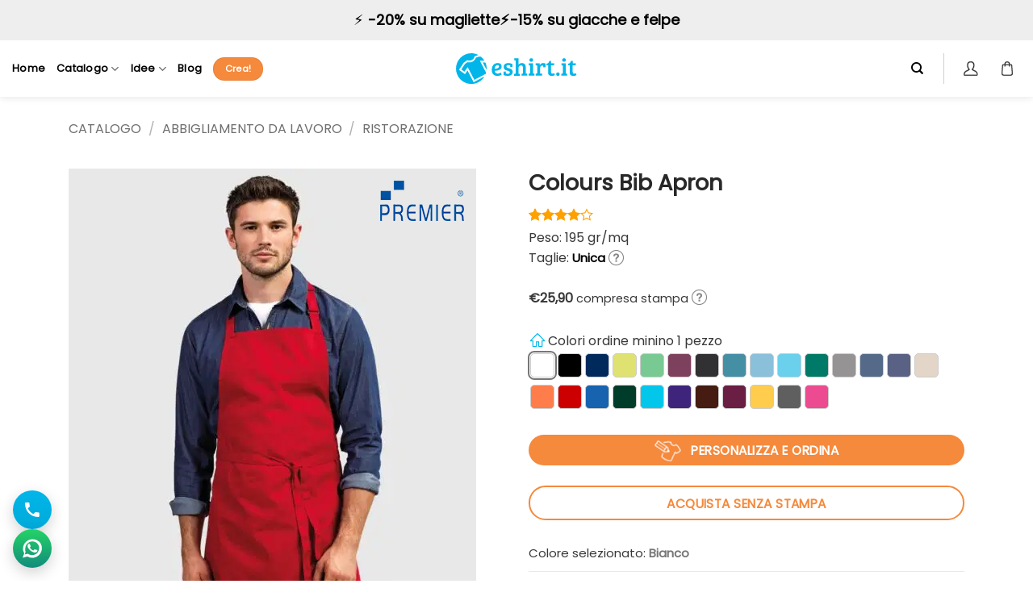

--- FILE ---
content_type: text/html; charset=UTF-8
request_url: https://www.eshirt.it/catalogo/abbigliamento-lavoro-personalizzato/ristorazione/colours-bib-apron
body_size: 100147
content:
<!DOCTYPE html>
<!--[if IE 9 ]> <html lang="it-IT" prefix="og: https://ogp.me/ns#" class="ie9 loading-site no-js"> <![endif]-->
<!--[if IE 8 ]> <html lang="it-IT" prefix="og: https://ogp.me/ns#" class="ie8 loading-site no-js"> <![endif]-->
<!--[if (gte IE 9)|!(IE)]><!--><html lang="it-IT" prefix="og: https://ogp.me/ns#" class="loading-site no-js"> <!--<![endif]-->
<head>
    <meta charset="UTF-8" />
        <script>window.dataLayer=window.dataLayer||[]</script>
    

<script data-cfasync="false" data-pagespeed-no-defer>var gtm4wp_datalayer_name="dataLayer";var dataLayer=dataLayer||[];const gtm4wp_use_sku_instead=1;const gtm4wp_currency='EUR';const gtm4wp_product_per_impression=10;const gtm4wp_clear_ecommerce=!0;const gtm4wp_datalayer_max_timeout=2000</script>
<meta name="viewport" content="width=device-width, initial-scale=1" /><link rel="preload" as="font" href="/wp-content/themes/flatsome/assets/css/icons/fl-icons.woff2?v=3.19.9" data-wpacu-preload-local-font="1" crossorigin>
<link rel="preload" as="font" href="/wp-content/themes/flatsome-child/assets/fonts/Poppins/Poppins.woff2" data-wpacu-preload-local-font="1" crossorigin>


<title>Colours Bib Apron - Eshirt.it</title>
<meta name="description" content="Grembiule disponibile in una vasta gamma di colori, perfetto per il tuo bar, ristorante o locale."/>
<meta name="robots" content="follow, index, max-snippet:-1, max-video-preview:-1, max-image-preview:large"/>
<link rel="canonical" href="https://www.eshirt.it/catalogo/abbigliamento-lavoro-personalizzato/ristorazione/colours-bib-apron" />
<meta property="og:locale" content="it_IT" />
<meta property="og:type" content="product" />
<meta property="og:title" content="Colours Bib Apron - Eshirt.it" />
<meta property="og:description" content="Grembiule disponibile in una vasta gamma di colori, perfetto per il tuo bar, ristorante o locale." />
<meta property="og:url" content="https://www.eshirt.it/catalogo/abbigliamento-lavoro-personalizzato/ristorazione/colours-bib-apron" />
<meta property="og:site_name" content="Eshirt.it" />
<meta property="og:updated_time" content="2026-01-03T12:20:38+01:00" />
<meta property="og:image" content="https://media.eshirt.it/wp-content/uploads/2022/03/grembiule-premier-fronte.jpg" />
<meta property="og:image:secure_url" content="https://media.eshirt.it/wp-content/uploads/2022/03/grembiule-premier-fronte.jpg" />
<meta property="og:image:width" content="934" />
<meta property="og:image:height" content="1200" />
<meta property="og:image:alt" content="Grembiule Premier fronte" />
<meta property="og:image:type" content="image/jpeg" />
<meta property="product:brand" content="Premier" />
<meta property="product:availability" content="instock" />
<meta property="product:retailer_item_id" content="PR150" />
<meta name="twitter:card" content="summary_large_image" />
<meta name="twitter:title" content="Colours Bib Apron - Eshirt.it" />
<meta name="twitter:description" content="Grembiule disponibile in una vasta gamma di colori, perfetto per il tuo bar, ristorante o locale." />
<meta name="twitter:image" content="https://media.eshirt.it/wp-content/uploads/2022/03/grembiule-premier-fronte.jpg" />
<script type="application/ld+json" class="rank-math-schema-pro">{"@context":"https://schema.org","@graph":[{"@type":["Organization"],"@id":"https://www.eshirt.it/#organization","name":"Eshirt.it","url":"https://www.eshirt.it","logo":{"@type":"ImageObject","@id":"https://www.eshirt.it/#logo","url":"https://www.eshirt.it/wp-content/uploads/2021/11/selezionato-da-eshirt-logo.png","contentUrl":"https://www.eshirt.it/wp-content/uploads/2021/11/selezionato-da-eshirt-logo.png","caption":"Eshirt.it","inLanguage":"it-IT","width":"44","height":"50"}},{"@type":"WebSite","@id":"https://www.eshirt.it/#website","url":"https://www.eshirt.it","name":"Eshirt.it","publisher":{"@id":"https://www.eshirt.it/#organization"},"inLanguage":"it-IT"},{"@type":"ImageObject","@id":"https://media.eshirt.it/wp-content/uploads/2022/03/grembiule-premier-fronte.jpg?strip=all","url":"https://media.eshirt.it/wp-content/uploads/2022/03/grembiule-premier-fronte.jpg?strip=all","width":"934","height":"1200","caption":"Grembiule Premier fronte","inLanguage":"it-IT"},{"@type":"WebPage","@id":"https://www.eshirt.it/catalogo/abbigliamento-lavoro-personalizzato/ristorazione/colours-bib-apron#webpage","url":"https://www.eshirt.it/catalogo/abbigliamento-lavoro-personalizzato/ristorazione/colours-bib-apron","name":"Colours Bib Apron - Eshirt.it","datePublished":"2022-03-07T14:44:33+01:00","dateModified":"2026-01-03T12:20:38+01:00","isPartOf":{"@id":"https://www.eshirt.it/#website"},"primaryImageOfPage":{"@id":"https://media.eshirt.it/wp-content/uploads/2022/03/grembiule-premier-fronte.jpg?strip=all"},"inLanguage":"it-IT"},{"@type":"ProductGroup","brand":{"@type":"Brand","name":"Premier"},"name":"Colours Bib Apron - Eshirt.it","description":"Grembiule disponibile in una vasta gamma di colori, perfetto per il tuo bar, ristorante o locale.","sku":"PR150","category":"Abbigliamento da Lavoro &gt; Ristorazione","mainEntityOfPage":{"@id":"https://www.eshirt.it/catalogo/abbigliamento-lavoro-personalizzato/ristorazione/colours-bib-apron#webpage"},"weight":{"@type":"QuantitativeValue","unitCode":"KGM","value":"0.25"},"image":{"@id":"https://media.eshirt.it/wp-content/uploads/2022/03/grembiule-premier-fronte.jpg?strip=all"},"aggregateRating":{"@type":"AggregateRating","ratingValue":"4.00","bestRating":"5","ratingCount":"1","reviewCount":"1"},"review":[{"@type":"Review","@id":"https://www.eshirt.it/catalogo/abbigliamento-lavoro-personalizzato/ristorazione/colours-bib-apron#li-comment-403874","description":"Non so la resa xche regalato ma molto gradito ","datePublished":"2026-01-03 12:20:38","reviewRating":{"@type":"Rating","ratingValue":"4","bestRating":"5","worstRating":"1"},"author":{"@type":"Person","name":"Elena De Los Rios"}}],"additionalProperty":[{"@type":"PropertyValue","name":"pa_produttore","value":"Premier"},{"@type":"PropertyValue","name":"pa_tipologia","value":"Grembiuli"}],"url":"https://www.eshirt.it/catalogo/abbigliamento-lavoro-personalizzato/ristorazione/colours-bib-apron","productGroupID":"PR150","hasVariant":[{"@type":"Product","sku":"PR150 - WHIT","name":"Colours Bib Apron - Bianco, Unica","description":"Grembiule disponibile in una vasta gamma di colori, perfetto per il tuo bar, ristorante o locale. Con pettorina regolabile in tessuto e allacciatura posteriore con lacci di 90 cm. Lavabile in lavatrice domestica, e 85\u00b0 in lavatrice industriale. (Colori denim 265 g/m2) Questo prodotto \u00e8 disponibile solo con tempistiche standard. &nbsp; &nbsp; &nbsp;","image":"https://media.eshirt.it/wp-content/uploads/2022/03/grembiule-premier-fronte-300x385.jpg?strip=all","offers":{"@type":"Offer","description":"Grembiule disponibile in una vasta gamma di colori, perfetto per il tuo bar, ristorante o locale. Con pettorina regolabile in tessuto e allacciatura posteriore con lacci di 90 cm. Lavabile in lavatrice domestica, e 85\u00b0 in lavatrice industriale. (Colori denim 265 g/m2) Questo prodotto \u00e8 disponibile solo con tempistiche standard. &nbsp; &nbsp; &nbsp;","price":"25.90","priceCurrency":"EUR","availability":"https://schema.org/InStock","itemCondition":"NewCondition","priceValidUntil":"2027-12-31","url":"https://www.eshirt.it/catalogo/abbigliamento-lavoro-personalizzato/ristorazione/colours-bib-apron?attribute_pa_colore=bianco&amp;attribute_pa_taglia=unica"}},{"@type":"Product","sku":"PR150 - BLAC","name":"Colours Bib Apron - Nero, Unica","description":"Grembiule disponibile in una vasta gamma di colori, perfetto per il tuo bar, ristorante o locale. Con pettorina regolabile in tessuto e allacciatura posteriore con lacci di 90 cm. Lavabile in lavatrice domestica, e 85\u00b0 in lavatrice industriale. (Colori denim 265 g/m2) Questo prodotto \u00e8 disponibile solo con tempistiche standard. &nbsp; &nbsp; &nbsp;","image":"https://media.eshirt.it/wp-content/uploads/2022/03/grembiule-premier-fronte-300x385.jpg?strip=all","offers":{"@type":"Offer","description":"Grembiule disponibile in una vasta gamma di colori, perfetto per il tuo bar, ristorante o locale. Con pettorina regolabile in tessuto e allacciatura posteriore con lacci di 90 cm. Lavabile in lavatrice domestica, e 85\u00b0 in lavatrice industriale. (Colori denim 265 g/m2) Questo prodotto \u00e8 disponibile solo con tempistiche standard. &nbsp; &nbsp; &nbsp;","price":"25.90","priceCurrency":"EUR","availability":"https://schema.org/InStock","itemCondition":"NewCondition","priceValidUntil":"2027-12-31","url":"https://www.eshirt.it/catalogo/abbigliamento-lavoro-personalizzato/ristorazione/colours-bib-apron?attribute_pa_colore=nero&amp;attribute_pa_taglia=unica"}},{"@type":"Product","sku":"PR150 - NAVY","name":"Colours Bib Apron - Blu Navy, Unica","description":"Grembiule disponibile in una vasta gamma di colori, perfetto per il tuo bar, ristorante o locale. Con pettorina regolabile in tessuto e allacciatura posteriore con lacci di 90 cm. Lavabile in lavatrice domestica, e 85\u00b0 in lavatrice industriale. (Colori denim 265 g/m2) Questo prodotto \u00e8 disponibile solo con tempistiche standard. &nbsp; &nbsp; &nbsp;","image":"https://media.eshirt.it/wp-content/uploads/2022/03/grembiule-premier-fronte-300x385.jpg?strip=all","offers":{"@type":"Offer","description":"Grembiule disponibile in una vasta gamma di colori, perfetto per il tuo bar, ristorante o locale. Con pettorina regolabile in tessuto e allacciatura posteriore con lacci di 90 cm. Lavabile in lavatrice domestica, e 85\u00b0 in lavatrice industriale. (Colori denim 265 g/m2) Questo prodotto \u00e8 disponibile solo con tempistiche standard. &nbsp; &nbsp; &nbsp;","price":"25.90","priceCurrency":"EUR","availability":"https://schema.org/InStock","itemCondition":"NewCondition","priceValidUntil":"2027-12-31","url":"https://www.eshirt.it/catalogo/abbigliamento-lavoro-personalizzato/ristorazione/colours-bib-apron?attribute_pa_colore=blu_navy&amp;attribute_pa_taglia=unica"}},{"@type":"Product","sku":"PR150 - LIME","name":"Colours Bib Apron - Lime, Unica","description":"Grembiule disponibile in una vasta gamma di colori, perfetto per il tuo bar, ristorante o locale. Con pettorina regolabile in tessuto e allacciatura posteriore con lacci di 90 cm. Lavabile in lavatrice domestica, e 85\u00b0 in lavatrice industriale. (Colori denim 265 g/m2) Questo prodotto \u00e8 disponibile solo con tempistiche standard. &nbsp; &nbsp; &nbsp;","image":"https://media.eshirt.it/wp-content/uploads/2022/03/grembiule-premier-fronte-300x385.jpg?strip=all","offers":{"@type":"Offer","description":"Grembiule disponibile in una vasta gamma di colori, perfetto per il tuo bar, ristorante o locale. Con pettorina regolabile in tessuto e allacciatura posteriore con lacci di 90 cm. Lavabile in lavatrice domestica, e 85\u00b0 in lavatrice industriale. (Colori denim 265 g/m2) Questo prodotto \u00e8 disponibile solo con tempistiche standard. &nbsp; &nbsp; &nbsp;","price":"25.90","priceCurrency":"EUR","availability":"https://schema.org/InStock","itemCondition":"NewCondition","priceValidUntil":"2027-12-31","url":"https://www.eshirt.it/catalogo/abbigliamento-lavoro-personalizzato/ristorazione/colours-bib-apron?attribute_pa_colore=lime&amp;attribute_pa_taglia=unica"}},{"@type":"Product","sku":"PR150 - APPL","name":"Colours Bib Apron - Apple, Unica","description":"Grembiule disponibile in una vasta gamma di colori, perfetto per il tuo bar, ristorante o locale. Con pettorina regolabile in tessuto e allacciatura posteriore con lacci di 90 cm. Lavabile in lavatrice domestica, e 85\u00b0 in lavatrice industriale. (Colori denim 265 g/m2) Questo prodotto \u00e8 disponibile solo con tempistiche standard. &nbsp; &nbsp; &nbsp;","image":"https://media.eshirt.it/wp-content/uploads/2022/03/grembiule-premier-fronte-300x385.jpg?strip=all","offers":{"@type":"Offer","description":"Grembiule disponibile in una vasta gamma di colori, perfetto per il tuo bar, ristorante o locale. Con pettorina regolabile in tessuto e allacciatura posteriore con lacci di 90 cm. Lavabile in lavatrice domestica, e 85\u00b0 in lavatrice industriale. (Colori denim 265 g/m2) Questo prodotto \u00e8 disponibile solo con tempistiche standard. &nbsp; &nbsp; &nbsp;","price":"25.90","priceCurrency":"EUR","availability":"https://schema.org/InStock","itemCondition":"NewCondition","priceValidUntil":"2027-12-31","url":"https://www.eshirt.it/catalogo/abbigliamento-lavoro-personalizzato/ristorazione/colours-bib-apron?attribute_pa_colore=apple&amp;attribute_pa_taglia=unica"}},{"@type":"Product","sku":"PR150 - AUBE","name":"Colours Bib Apron - Aubergine, Unica","description":"Grembiule disponibile in una vasta gamma di colori, perfetto per il tuo bar, ristorante o locale. Con pettorina regolabile in tessuto e allacciatura posteriore con lacci di 90 cm. Lavabile in lavatrice domestica, e 85\u00b0 in lavatrice industriale. (Colori denim 265 g/m2) Questo prodotto \u00e8 disponibile solo con tempistiche standard. &nbsp; &nbsp; &nbsp;","image":"https://media.eshirt.it/wp-content/uploads/2022/03/grembiule-premier-fronte-300x385.jpg?strip=all","offers":{"@type":"Offer","description":"Grembiule disponibile in una vasta gamma di colori, perfetto per il tuo bar, ristorante o locale. Con pettorina regolabile in tessuto e allacciatura posteriore con lacci di 90 cm. Lavabile in lavatrice domestica, e 85\u00b0 in lavatrice industriale. (Colori denim 265 g/m2) Questo prodotto \u00e8 disponibile solo con tempistiche standard. &nbsp; &nbsp; &nbsp;","price":"25.90","priceCurrency":"EUR","availability":"https://schema.org/InStock","itemCondition":"NewCondition","priceValidUntil":"2027-12-31","url":"https://www.eshirt.it/catalogo/abbigliamento-lavoro-personalizzato/ristorazione/colours-bib-apron?attribute_pa_colore=aubergine&amp;attribute_pa_taglia=unica"}},{"@type":"Product","sku":"PR150 - BKDE","name":"Colours Bib Apron - Black Denim, Unica","description":"Grembiule disponibile in una vasta gamma di colori, perfetto per il tuo bar, ristorante o locale. Con pettorina regolabile in tessuto e allacciatura posteriore con lacci di 90 cm. Lavabile in lavatrice domestica, e 85\u00b0 in lavatrice industriale. (Colori denim 265 g/m2) Questo prodotto \u00e8 disponibile solo con tempistiche standard. &nbsp; &nbsp; &nbsp;","image":"https://media.eshirt.it/wp-content/uploads/2022/03/grembiule-premier-fronte-300x385.jpg?strip=all","offers":{"@type":"Offer","description":"Grembiule disponibile in una vasta gamma di colori, perfetto per il tuo bar, ristorante o locale. Con pettorina regolabile in tessuto e allacciatura posteriore con lacci di 90 cm. Lavabile in lavatrice domestica, e 85\u00b0 in lavatrice industriale. (Colori denim 265 g/m2) Questo prodotto \u00e8 disponibile solo con tempistiche standard. &nbsp; &nbsp; &nbsp;","price":"25.90","priceCurrency":"EUR","availability":"https://schema.org/InStock","itemCondition":"NewCondition","priceValidUntil":"2027-12-31","url":"https://www.eshirt.it/catalogo/abbigliamento-lavoro-personalizzato/ristorazione/colours-bib-apron?attribute_pa_colore=black-denim&amp;attribute_pa_taglia=unica"}},{"@type":"Product","sku":"PR150 - BLDE","name":"Colours Bib Apron - Blue Denim, Unica","description":"Grembiule disponibile in una vasta gamma di colori, perfetto per il tuo bar, ristorante o locale. Con pettorina regolabile in tessuto e allacciatura posteriore con lacci di 90 cm. Lavabile in lavatrice domestica, e 85\u00b0 in lavatrice industriale. (Colori denim 265 g/m2) Questo prodotto \u00e8 disponibile solo con tempistiche standard. &nbsp; &nbsp; &nbsp;","image":"https://media.eshirt.it/wp-content/uploads/2022/03/grembiule-premier-fronte-300x385.jpg?strip=all","offers":{"@type":"Offer","description":"Grembiule disponibile in una vasta gamma di colori, perfetto per il tuo bar, ristorante o locale. Con pettorina regolabile in tessuto e allacciatura posteriore con lacci di 90 cm. Lavabile in lavatrice domestica, e 85\u00b0 in lavatrice industriale. (Colori denim 265 g/m2) Questo prodotto \u00e8 disponibile solo con tempistiche standard. &nbsp; &nbsp; &nbsp;","price":"25.90","priceCurrency":"EUR","availability":"https://schema.org/InStock","itemCondition":"NewCondition","priceValidUntil":"2027-12-31","url":"https://www.eshirt.it/catalogo/abbigliamento-lavoro-personalizzato/ristorazione/colours-bib-apron?attribute_pa_colore=blue-denim&amp;attribute_pa_taglia=unica"}},{"@type":"Product","sku":"PR150 - CORN","name":"Colours Bib Apron - Cornflower, Unica","description":"Grembiule disponibile in una vasta gamma di colori, perfetto per il tuo bar, ristorante o locale. Con pettorina regolabile in tessuto e allacciatura posteriore con lacci di 90 cm. Lavabile in lavatrice domestica, e 85\u00b0 in lavatrice industriale. (Colori denim 265 g/m2) Questo prodotto \u00e8 disponibile solo con tempistiche standard. &nbsp; &nbsp; &nbsp;","image":"https://media.eshirt.it/wp-content/uploads/2022/03/grembiule-premier-fronte-300x385.jpg?strip=all","offers":{"@type":"Offer","description":"Grembiule disponibile in una vasta gamma di colori, perfetto per il tuo bar, ristorante o locale. Con pettorina regolabile in tessuto e allacciatura posteriore con lacci di 90 cm. Lavabile in lavatrice domestica, e 85\u00b0 in lavatrice industriale. (Colori denim 265 g/m2) Questo prodotto \u00e8 disponibile solo con tempistiche standard. &nbsp; &nbsp; &nbsp;","price":"25.90","priceCurrency":"EUR","availability":"https://schema.org/InStock","itemCondition":"NewCondition","priceValidUntil":"2027-12-31","url":"https://www.eshirt.it/catalogo/abbigliamento-lavoro-personalizzato/ristorazione/colours-bib-apron?attribute_pa_colore=cornflower&amp;attribute_pa_taglia=unica"}},{"@type":"Product","sku":"PR150 - CYAN","name":"Colours Bib Apron - Cyan, Unica","description":"Grembiule disponibile in una vasta gamma di colori, perfetto per il tuo bar, ristorante o locale. Con pettorina regolabile in tessuto e allacciatura posteriore con lacci di 90 cm. Lavabile in lavatrice domestica, e 85\u00b0 in lavatrice industriale. (Colori denim 265 g/m2) Questo prodotto \u00e8 disponibile solo con tempistiche standard. &nbsp; &nbsp; &nbsp;","image":"https://media.eshirt.it/wp-content/uploads/2022/03/grembiule-premier-fronte-300x385.jpg?strip=all","offers":{"@type":"Offer","description":"Grembiule disponibile in una vasta gamma di colori, perfetto per il tuo bar, ristorante o locale. Con pettorina regolabile in tessuto e allacciatura posteriore con lacci di 90 cm. Lavabile in lavatrice domestica, e 85\u00b0 in lavatrice industriale. (Colori denim 265 g/m2) Questo prodotto \u00e8 disponibile solo con tempistiche standard. &nbsp; &nbsp; &nbsp;","price":"25.90","priceCurrency":"EUR","availability":"https://schema.org/InStock","itemCondition":"NewCondition","priceValidUntil":"2027-12-31","url":"https://www.eshirt.it/catalogo/abbigliamento-lavoro-personalizzato/ristorazione/colours-bib-apron?attribute_pa_colore=cyan&amp;attribute_pa_taglia=unica"}},{"@type":"Product","sku":"PR150 - EMER","name":"Colours Bib Apron - Emerald, Unica","description":"Grembiule disponibile in una vasta gamma di colori, perfetto per il tuo bar, ristorante o locale. Con pettorina regolabile in tessuto e allacciatura posteriore con lacci di 90 cm. Lavabile in lavatrice domestica, e 85\u00b0 in lavatrice industriale. (Colori denim 265 g/m2) Questo prodotto \u00e8 disponibile solo con tempistiche standard. &nbsp; &nbsp; &nbsp;","image":"https://media.eshirt.it/wp-content/uploads/2022/03/grembiule-premier-fronte-300x385.jpg?strip=all","offers":{"@type":"Offer","description":"Grembiule disponibile in una vasta gamma di colori, perfetto per il tuo bar, ristorante o locale. Con pettorina regolabile in tessuto e allacciatura posteriore con lacci di 90 cm. Lavabile in lavatrice domestica, e 85\u00b0 in lavatrice industriale. (Colori denim 265 g/m2) Questo prodotto \u00e8 disponibile solo con tempistiche standard. &nbsp; &nbsp; &nbsp;","price":"25.90","priceCurrency":"EUR","availability":"https://schema.org/InStock","itemCondition":"NewCondition","priceValidUntil":"2027-12-31","url":"https://www.eshirt.it/catalogo/abbigliamento-lavoro-personalizzato/ristorazione/colours-bib-apron?attribute_pa_colore=emerald&amp;attribute_pa_taglia=unica"}},{"@type":"Product","sku":"PR150 - GDEN","name":"Colours Bib Apron - Grey Denim, Unica","description":"Grembiule disponibile in una vasta gamma di colori, perfetto per il tuo bar, ristorante o locale. Con pettorina regolabile in tessuto e allacciatura posteriore con lacci di 90 cm. Lavabile in lavatrice domestica, e 85\u00b0 in lavatrice industriale. (Colori denim 265 g/m2) Questo prodotto \u00e8 disponibile solo con tempistiche standard. &nbsp; &nbsp; &nbsp;","image":"https://media.eshirt.it/wp-content/uploads/2022/03/grembiule-premier-fronte-300x385.jpg?strip=all","offers":{"@type":"Offer","description":"Grembiule disponibile in una vasta gamma di colori, perfetto per il tuo bar, ristorante o locale. Con pettorina regolabile in tessuto e allacciatura posteriore con lacci di 90 cm. Lavabile in lavatrice domestica, e 85\u00b0 in lavatrice industriale. (Colori denim 265 g/m2) Questo prodotto \u00e8 disponibile solo con tempistiche standard. &nbsp; &nbsp; &nbsp;","price":"25.90","priceCurrency":"EUR","availability":"https://schema.org/InStock","itemCondition":"NewCondition","priceValidUntil":"2027-12-31","url":"https://www.eshirt.it/catalogo/abbigliamento-lavoro-personalizzato/ristorazione/colours-bib-apron?attribute_pa_colore=grey-denim&amp;attribute_pa_taglia=unica"}},{"@type":"Product","sku":"PR150 - IDEN","name":"Colours Bib Apron - Indigo Denim, Unica","description":"Grembiule disponibile in una vasta gamma di colori, perfetto per il tuo bar, ristorante o locale. Con pettorina regolabile in tessuto e allacciatura posteriore con lacci di 90 cm. Lavabile in lavatrice domestica, e 85\u00b0 in lavatrice industriale. (Colori denim 265 g/m2) Questo prodotto \u00e8 disponibile solo con tempistiche standard. &nbsp; &nbsp; &nbsp;","image":"https://media.eshirt.it/wp-content/uploads/2022/03/grembiule-premier-fronte-300x385.jpg?strip=all","offers":{"@type":"Offer","description":"Grembiule disponibile in una vasta gamma di colori, perfetto per il tuo bar, ristorante o locale. Con pettorina regolabile in tessuto e allacciatura posteriore con lacci di 90 cm. Lavabile in lavatrice domestica, e 85\u00b0 in lavatrice industriale. (Colori denim 265 g/m2) Questo prodotto \u00e8 disponibile solo con tempistiche standard. &nbsp; &nbsp; &nbsp;","price":"25.90","priceCurrency":"EUR","availability":"https://schema.org/InStock","itemCondition":"NewCondition","priceValidUntil":"2027-12-31","url":"https://www.eshirt.it/catalogo/abbigliamento-lavoro-personalizzato/ristorazione/colours-bib-apron?attribute_pa_colore=indigo-denim&amp;attribute_pa_taglia=unica"}},{"@type":"Product","sku":"PR150 - MARI","name":"Colours Bib Apron - Marina Blue, Unica","description":"Grembiule disponibile in una vasta gamma di colori, perfetto per il tuo bar, ristorante o locale. Con pettorina regolabile in tessuto e allacciatura posteriore con lacci di 90 cm. Lavabile in lavatrice domestica, e 85\u00b0 in lavatrice industriale. (Colori denim 265 g/m2) Questo prodotto \u00e8 disponibile solo con tempistiche standard. &nbsp; &nbsp; &nbsp;","image":"https://media.eshirt.it/wp-content/uploads/2022/03/grembiule-premier-fronte-300x385.jpg?strip=all","offers":{"@type":"Offer","description":"Grembiule disponibile in una vasta gamma di colori, perfetto per il tuo bar, ristorante o locale. Con pettorina regolabile in tessuto e allacciatura posteriore con lacci di 90 cm. Lavabile in lavatrice domestica, e 85\u00b0 in lavatrice industriale. (Colori denim 265 g/m2) Questo prodotto \u00e8 disponibile solo con tempistiche standard. &nbsp; &nbsp; &nbsp;","price":"25.90","priceCurrency":"EUR","availability":"https://schema.org/InStock","itemCondition":"NewCondition","priceValidUntil":"2027-12-31","url":"https://www.eshirt.it/catalogo/abbigliamento-lavoro-personalizzato/ristorazione/colours-bib-apron?attribute_pa_colore=marina-blue&amp;attribute_pa_taglia=unica"}},{"@type":"Product","sku":"PR150 - NATU","name":"Colours Bib Apron - Natural, Unica","description":"Grembiule disponibile in una vasta gamma di colori, perfetto per il tuo bar, ristorante o locale. Con pettorina regolabile in tessuto e allacciatura posteriore con lacci di 90 cm. Lavabile in lavatrice domestica, e 85\u00b0 in lavatrice industriale. (Colori denim 265 g/m2) Questo prodotto \u00e8 disponibile solo con tempistiche standard. &nbsp; &nbsp; &nbsp;","image":"https://media.eshirt.it/wp-content/uploads/2022/03/grembiule-premier-fronte-300x385.jpg?strip=all","offers":{"@type":"Offer","description":"Grembiule disponibile in una vasta gamma di colori, perfetto per il tuo bar, ristorante o locale. Con pettorina regolabile in tessuto e allacciatura posteriore con lacci di 90 cm. Lavabile in lavatrice domestica, e 85\u00b0 in lavatrice industriale. (Colori denim 265 g/m2) Questo prodotto \u00e8 disponibile solo con tempistiche standard. &nbsp; &nbsp; &nbsp;","price":"25.90","priceCurrency":"EUR","availability":"https://schema.org/InStock","itemCondition":"NewCondition","priceValidUntil":"2027-12-31","url":"https://www.eshirt.it/catalogo/abbigliamento-lavoro-personalizzato/ristorazione/colours-bib-apron?attribute_pa_colore=natural&amp;attribute_pa_taglia=unica"}},{"@type":"Product","sku":"PR150 - TERR","name":"Colours Bib Apron - Terracotta, Unica","description":"Grembiule disponibile in una vasta gamma di colori, perfetto per il tuo bar, ristorante o locale. Con pettorina regolabile in tessuto e allacciatura posteriore con lacci di 90 cm. Lavabile in lavatrice domestica, e 85\u00b0 in lavatrice industriale. (Colori denim 265 g/m2) Questo prodotto \u00e8 disponibile solo con tempistiche standard. &nbsp; &nbsp; &nbsp;","image":"https://media.eshirt.it/wp-content/uploads/2022/03/grembiule-premier-fronte-300x385.jpg?strip=all","offers":{"@type":"Offer","description":"Grembiule disponibile in una vasta gamma di colori, perfetto per il tuo bar, ristorante o locale. Con pettorina regolabile in tessuto e allacciatura posteriore con lacci di 90 cm. Lavabile in lavatrice domestica, e 85\u00b0 in lavatrice industriale. (Colori denim 265 g/m2) Questo prodotto \u00e8 disponibile solo con tempistiche standard. &nbsp; &nbsp; &nbsp;","price":"25.90","priceCurrency":"EUR","availability":"https://schema.org/InStock","itemCondition":"NewCondition","priceValidUntil":"2027-12-31","url":"https://www.eshirt.it/catalogo/abbigliamento-lavoro-personalizzato/ristorazione/colours-bib-apron?attribute_pa_colore=terracotta&amp;attribute_pa_taglia=unica"}},{"@type":"Product","sku":"PR150 - RED","name":"Colours Bib Apron - Rosso, Unica","description":"Grembiule disponibile in una vasta gamma di colori, perfetto per il tuo bar, ristorante o locale. Con pettorina regolabile in tessuto e allacciatura posteriore con lacci di 90 cm. Lavabile in lavatrice domestica, e 85\u00b0 in lavatrice industriale. (Colori denim 265 g/m2) Questo prodotto \u00e8 disponibile solo con tempistiche standard. &nbsp; &nbsp; &nbsp;","image":"https://media.eshirt.it/wp-content/uploads/2022/03/grembiule-premier-fronte-300x385.jpg?strip=all","offers":{"@type":"Offer","description":"Grembiule disponibile in una vasta gamma di colori, perfetto per il tuo bar, ristorante o locale. Con pettorina regolabile in tessuto e allacciatura posteriore con lacci di 90 cm. Lavabile in lavatrice domestica, e 85\u00b0 in lavatrice industriale. (Colori denim 265 g/m2) Questo prodotto \u00e8 disponibile solo con tempistiche standard. &nbsp; &nbsp; &nbsp;","price":"25.90","priceCurrency":"EUR","availability":"https://schema.org/InStock","itemCondition":"NewCondition","priceValidUntil":"2027-12-31","url":"https://www.eshirt.it/catalogo/abbigliamento-lavoro-personalizzato/ristorazione/colours-bib-apron?attribute_pa_colore=rosso&amp;attribute_pa_taglia=unica"}},{"@type":"Product","sku":"PR150 - ROYA","name":"Colours Bib Apron - Blu Royal, Unica","description":"Grembiule disponibile in una vasta gamma di colori, perfetto per il tuo bar, ristorante o locale. Con pettorina regolabile in tessuto e allacciatura posteriore con lacci di 90 cm. Lavabile in lavatrice domestica, e 85\u00b0 in lavatrice industriale. (Colori denim 265 g/m2) Questo prodotto \u00e8 disponibile solo con tempistiche standard. &nbsp; &nbsp; &nbsp;","image":"https://media.eshirt.it/wp-content/uploads/2022/03/grembiule-premier-fronte-300x385.jpg?strip=all","offers":{"@type":"Offer","description":"Grembiule disponibile in una vasta gamma di colori, perfetto per il tuo bar, ristorante o locale. Con pettorina regolabile in tessuto e allacciatura posteriore con lacci di 90 cm. Lavabile in lavatrice domestica, e 85\u00b0 in lavatrice industriale. (Colori denim 265 g/m2) Questo prodotto \u00e8 disponibile solo con tempistiche standard. &nbsp; &nbsp; &nbsp;","price":"25.90","priceCurrency":"EUR","availability":"https://schema.org/InStock","itemCondition":"NewCondition","priceValidUntil":"2027-12-31","url":"https://www.eshirt.it/catalogo/abbigliamento-lavoro-personalizzato/ristorazione/colours-bib-apron?attribute_pa_colore=blu_royal&amp;attribute_pa_taglia=unica"}},{"@type":"Product","sku":"PR150 - BOTT","name":"Colours Bib Apron - Verde Bottiglia, Unica","description":"Grembiule disponibile in una vasta gamma di colori, perfetto per il tuo bar, ristorante o locale. Con pettorina regolabile in tessuto e allacciatura posteriore con lacci di 90 cm. Lavabile in lavatrice domestica, e 85\u00b0 in lavatrice industriale. (Colori denim 265 g/m2) Questo prodotto \u00e8 disponibile solo con tempistiche standard. &nbsp; &nbsp; &nbsp;","image":"https://media.eshirt.it/wp-content/uploads/2022/03/grembiule-premier-fronte-300x385.jpg?strip=all","offers":{"@type":"Offer","description":"Grembiule disponibile in una vasta gamma di colori, perfetto per il tuo bar, ristorante o locale. Con pettorina regolabile in tessuto e allacciatura posteriore con lacci di 90 cm. Lavabile in lavatrice domestica, e 85\u00b0 in lavatrice industriale. (Colori denim 265 g/m2) Questo prodotto \u00e8 disponibile solo con tempistiche standard. &nbsp; &nbsp; &nbsp;","price":"25.90","priceCurrency":"EUR","availability":"https://schema.org/InStock","itemCondition":"NewCondition","priceValidUntil":"2027-12-31","url":"https://www.eshirt.it/catalogo/abbigliamento-lavoro-personalizzato/ristorazione/colours-bib-apron?attribute_pa_colore=verde-bottiglia&amp;attribute_pa_taglia=unica"}},{"@type":"Product","sku":"PR150 - TURQ","name":"Colours Bib Apron - Turquoise, Unica","description":"Grembiule disponibile in una vasta gamma di colori, perfetto per il tuo bar, ristorante o locale. Con pettorina regolabile in tessuto e allacciatura posteriore con lacci di 90 cm. Lavabile in lavatrice domestica, e 85\u00b0 in lavatrice industriale. (Colori denim 265 g/m2) Questo prodotto \u00e8 disponibile solo con tempistiche standard. &nbsp; &nbsp; &nbsp;","image":"https://media.eshirt.it/wp-content/uploads/2022/03/grembiule-premier-fronte-300x385.jpg?strip=all","offers":{"@type":"Offer","description":"Grembiule disponibile in una vasta gamma di colori, perfetto per il tuo bar, ristorante o locale. Con pettorina regolabile in tessuto e allacciatura posteriore con lacci di 90 cm. Lavabile in lavatrice domestica, e 85\u00b0 in lavatrice industriale. (Colori denim 265 g/m2) Questo prodotto \u00e8 disponibile solo con tempistiche standard. &nbsp; &nbsp; &nbsp;","price":"25.90","priceCurrency":"EUR","availability":"https://schema.org/InStock","itemCondition":"NewCondition","priceValidUntil":"2027-12-31","url":"https://www.eshirt.it/catalogo/abbigliamento-lavoro-personalizzato/ristorazione/colours-bib-apron?attribute_pa_colore=turquoise&amp;attribute_pa_taglia=unica"}},{"@type":"Product","sku":"PR150 - PURP","name":"Colours Bib Apron - Porpora, Unica","description":"Grembiule disponibile in una vasta gamma di colori, perfetto per il tuo bar, ristorante o locale. Con pettorina regolabile in tessuto e allacciatura posteriore con lacci di 90 cm. Lavabile in lavatrice domestica, e 85\u00b0 in lavatrice industriale. (Colori denim 265 g/m2) Questo prodotto \u00e8 disponibile solo con tempistiche standard. &nbsp; &nbsp; &nbsp;","image":"https://media.eshirt.it/wp-content/uploads/2022/03/grembiule-premier-fronte-300x385.jpg?strip=all","offers":{"@type":"Offer","description":"Grembiule disponibile in una vasta gamma di colori, perfetto per il tuo bar, ristorante o locale. Con pettorina regolabile in tessuto e allacciatura posteriore con lacci di 90 cm. Lavabile in lavatrice domestica, e 85\u00b0 in lavatrice industriale. (Colori denim 265 g/m2) Questo prodotto \u00e8 disponibile solo con tempistiche standard. &nbsp; &nbsp; &nbsp;","price":"25.90","priceCurrency":"EUR","availability":"https://schema.org/InStock","itemCondition":"NewCondition","priceValidUntil":"2027-12-31","url":"https://www.eshirt.it/catalogo/abbigliamento-lavoro-personalizzato/ristorazione/colours-bib-apron?attribute_pa_colore=porpora&amp;attribute_pa_taglia=unica"}},{"@type":"Product","sku":"PR150 - BROW","name":"Colours Bib Apron - Brown, Unica","description":"Grembiule disponibile in una vasta gamma di colori, perfetto per il tuo bar, ristorante o locale. Con pettorina regolabile in tessuto e allacciatura posteriore con lacci di 90 cm. Lavabile in lavatrice domestica, e 85\u00b0 in lavatrice industriale. (Colori denim 265 g/m2) Questo prodotto \u00e8 disponibile solo con tempistiche standard. &nbsp; &nbsp; &nbsp;","image":"https://media.eshirt.it/wp-content/uploads/2022/03/grembiule-premier-fronte-300x385.jpg?strip=all","offers":{"@type":"Offer","description":"Grembiule disponibile in una vasta gamma di colori, perfetto per il tuo bar, ristorante o locale. Con pettorina regolabile in tessuto e allacciatura posteriore con lacci di 90 cm. Lavabile in lavatrice domestica, e 85\u00b0 in lavatrice industriale. (Colori denim 265 g/m2) Questo prodotto \u00e8 disponibile solo con tempistiche standard. &nbsp; &nbsp; &nbsp;","price":"25.90","priceCurrency":"EUR","availability":"https://schema.org/InStock","itemCondition":"NewCondition","priceValidUntil":"2027-12-31","url":"https://www.eshirt.it/catalogo/abbigliamento-lavoro-personalizzato/ristorazione/colours-bib-apron?attribute_pa_colore=brown&amp;attribute_pa_taglia=unica"}},{"@type":"Product","sku":"PR150 - BURG","name":"Colours Bib Apron - Bordeaux, Unica","description":"Grembiule disponibile in una vasta gamma di colori, perfetto per il tuo bar, ristorante o locale. Con pettorina regolabile in tessuto e allacciatura posteriore con lacci di 90 cm. Lavabile in lavatrice domestica, e 85\u00b0 in lavatrice industriale. (Colori denim 265 g/m2) Questo prodotto \u00e8 disponibile solo con tempistiche standard. &nbsp; &nbsp; &nbsp;","image":"https://media.eshirt.it/wp-content/uploads/2022/03/grembiule-premier-fronte-300x385.jpg?strip=all","offers":{"@type":"Offer","description":"Grembiule disponibile in una vasta gamma di colori, perfetto per il tuo bar, ristorante o locale. Con pettorina regolabile in tessuto e allacciatura posteriore con lacci di 90 cm. Lavabile in lavatrice domestica, e 85\u00b0 in lavatrice industriale. (Colori denim 265 g/m2) Questo prodotto \u00e8 disponibile solo con tempistiche standard. &nbsp; &nbsp; &nbsp;","price":"25.90","priceCurrency":"EUR","availability":"https://schema.org/InStock","itemCondition":"NewCondition","priceValidUntil":"2027-12-31","url":"https://www.eshirt.it/catalogo/abbigliamento-lavoro-personalizzato/ristorazione/colours-bib-apron?attribute_pa_colore=rosso_bordeaux&amp;attribute_pa_taglia=unica"}},{"@type":"Product","sku":"PR150 - SUNF","name":"Colours Bib Apron - Giallo Girasole, Unica","description":"Grembiule disponibile in una vasta gamma di colori, perfetto per il tuo bar, ristorante o locale. Con pettorina regolabile in tessuto e allacciatura posteriore con lacci di 90 cm. Lavabile in lavatrice domestica, e 85\u00b0 in lavatrice industriale. (Colori denim 265 g/m2) Questo prodotto \u00e8 disponibile solo con tempistiche standard. &nbsp; &nbsp; &nbsp;","image":"https://media.eshirt.it/wp-content/uploads/2022/03/grembiule-premier-fronte-300x385.jpg?strip=all","offers":{"@type":"Offer","description":"Grembiule disponibile in una vasta gamma di colori, perfetto per il tuo bar, ristorante o locale. Con pettorina regolabile in tessuto e allacciatura posteriore con lacci di 90 cm. Lavabile in lavatrice domestica, e 85\u00b0 in lavatrice industriale. (Colori denim 265 g/m2) Questo prodotto \u00e8 disponibile solo con tempistiche standard. &nbsp; &nbsp; &nbsp;","price":"25.90","priceCurrency":"EUR","availability":"https://schema.org/InStock","itemCondition":"NewCondition","priceValidUntil":"2027-12-31","url":"https://www.eshirt.it/catalogo/abbigliamento-lavoro-personalizzato/ristorazione/colours-bib-apron?attribute_pa_colore=giallo_girasole&amp;attribute_pa_taglia=unica"}},{"@type":"Product","sku":"PR150 - DGRE","name":"Colours Bib Apron - Grigio Scuro, Unica","description":"Grembiule disponibile in una vasta gamma di colori, perfetto per il tuo bar, ristorante o locale. Con pettorina regolabile in tessuto e allacciatura posteriore con lacci di 90 cm. Lavabile in lavatrice domestica, e 85\u00b0 in lavatrice industriale. (Colori denim 265 g/m2) Questo prodotto \u00e8 disponibile solo con tempistiche standard. &nbsp; &nbsp; &nbsp;","image":"https://media.eshirt.it/wp-content/uploads/2022/03/grembiule-premier-fronte-300x385.jpg?strip=all","offers":{"@type":"Offer","description":"Grembiule disponibile in una vasta gamma di colori, perfetto per il tuo bar, ristorante o locale. Con pettorina regolabile in tessuto e allacciatura posteriore con lacci di 90 cm. Lavabile in lavatrice domestica, e 85\u00b0 in lavatrice industriale. (Colori denim 265 g/m2) Questo prodotto \u00e8 disponibile solo con tempistiche standard. &nbsp; &nbsp; &nbsp;","price":"25.90","priceCurrency":"EUR","availability":"https://schema.org/InStock","itemCondition":"NewCondition","priceValidUntil":"2027-12-31","url":"https://www.eshirt.it/catalogo/abbigliamento-lavoro-personalizzato/ristorazione/colours-bib-apron?attribute_pa_colore=grigio-scuro&amp;attribute_pa_taglia=unica"}},{"@type":"Product","sku":"PR150 - FUSC","name":"Colours Bib Apron - Rosa Fucsia, Unica","description":"Grembiule disponibile in una vasta gamma di colori, perfetto per il tuo bar, ristorante o locale. Con pettorina regolabile in tessuto e allacciatura posteriore con lacci di 90 cm. Lavabile in lavatrice domestica, e 85\u00b0 in lavatrice industriale. (Colori denim 265 g/m2) Questo prodotto \u00e8 disponibile solo con tempistiche standard. &nbsp; &nbsp; &nbsp;","image":"https://media.eshirt.it/wp-content/uploads/2022/03/grembiule-premier-fronte-300x385.jpg?strip=all","offers":{"@type":"Offer","description":"Grembiule disponibile in una vasta gamma di colori, perfetto per il tuo bar, ristorante o locale. Con pettorina regolabile in tessuto e allacciatura posteriore con lacci di 90 cm. Lavabile in lavatrice domestica, e 85\u00b0 in lavatrice industriale. (Colori denim 265 g/m2) Questo prodotto \u00e8 disponibile solo con tempistiche standard. &nbsp; &nbsp; &nbsp;","price":"25.90","priceCurrency":"EUR","availability":"https://schema.org/InStock","itemCondition":"NewCondition","priceValidUntil":"2027-12-31","url":"https://www.eshirt.it/catalogo/abbigliamento-lavoro-personalizzato/ristorazione/colours-bib-apron?attribute_pa_colore=rosa-fucsia&amp;attribute_pa_taglia=unica"}}],"@id":"https://www.eshirt.it/catalogo/abbigliamento-lavoro-personalizzato/ristorazione/colours-bib-apron#richSnippet"}]}</script>


<link rel='dns-prefetch' href='//media.eshirt.it' />
<link rel='preconnect' href='//media.eshirt.it' />
<link rel='prefetch' href='https://www.eshirt.it/wp-content/themes/flatsome/assets/js/flatsome.js?ver=e2eddd6c228105dac048' />
<link rel='prefetch' href='https://www.eshirt.it/wp-content/themes/flatsome/assets/js/chunk.slider.js?ver=3.20.3' />
<link rel='prefetch' href='https://www.eshirt.it/wp-content/themes/flatsome/assets/js/chunk.popups.js?ver=3.20.3' />
<link rel='prefetch' href='https://www.eshirt.it/wp-content/themes/flatsome/assets/js/chunk.tooltips.js?ver=3.20.3' />
<link rel='prefetch' href='https://www.eshirt.it/wp-content/themes/flatsome/assets/js/woocommerce.js?ver=1c9be63d628ff7c3ff4c' />
<style id='wp-img-auto-sizes-contain-inline-css' type='text/css'>img:is([sizes=auto i],[sizes^="auto," i]){contain-intrinsic-size:3000px 1500px}</style>
<style  type='text/css'  data-wpacu-inline-css-file='1'>
p.cr-comment-image-text { margin-bottom: 0.5em; font-size: 0.9em; }
p.cr-comment-video-text { margin-bottom: 0.5em; font-size: 0.9em; }
.iv-comment-image {
	float: left;
	margin-right: 5px;
	margin-left: 0;
	margin-bottom: 5px;
	margin-top: 0px;
	border-radius: 5px;
	overflow: hidden;
	border: 1px solid #e4e1e3;
	filter: brightness(100%);
}
.iv-comment-image:hover,
.cr-comment-video:hover {
	filter: brightness(95%);
}
.cr-comment-image-top {
	display: inline-block;
	margin-right: 5px;
	vertical-align: top;
	max-height: 150px;
	border-radius: 5px;
	overflow: hidden;
	border: 1px solid #e4e1e3;
	filter: brightness(100%);
	box-sizing: content-box;
	position: relative;
}
.cr-comment-image-top:hover {
	filter: brightness(95%);
}
.cr-comment-video {
	float: left;
	margin-right: 5px;
	margin-bottom: 5px;
	position: relative;
	cursor: pointer;
	border-radius: 5px;
	overflow: hidden;
	border: 1px solid #e4e1e3;
	filter: brightness(100%);
}
.cr-comment-video video.cr-video-a {
	width: 75px;
	height: 75px;
	display: block;
	object-fit: cover;
}
.cr-comment-video-modal.cr-comment-video video.cr-video-a {
	width: auto;
	height: auto;
	max-width: 100%;
	max-height: 100%;
	object-fit: contain;
	background-color: rgba(0,0,0,0.4);
}
.cr-comment-video .cr-comment-videoicon,
.cr-comment-image-top .cr-comment-videoicon {
	position: absolute;
	top: 50%;
	left: 50%;
	width: 32px;
	height: auto;
	margin-top: -16px;
	margin-left: -16px;
}
#reviews.cr-reviews-ajax-reviews .cr-ajax-reviews-cus-images-modal .cr-ajax-reviews-cus-images-slider-nav .cr-ajax-reviews-slide-nav .cr-comment-videoicon,
.cr-all-reviews-shortcode .cr-ajax-reviews-cus-images-modal .cr-ajax-reviews-cus-images-slider-nav .cr-ajax-reviews-slide-nav .cr-comment-videoicon {
	position: absolute;
	top: 50%;
	left: 50%;
	width: 26px;
	height: auto;
	margin-top: -13px;
	margin-left: -13px;
}
.cr-comment-image-top img,
.cr-comment-image-top video {
	width: 150px;
	height: 150px;
	box-shadow: none;
	padding: 0;
	border-radius: 0;
	object-fit: cover;
	cursor: pointer;
}
#reviews div.iv-comment-image img,
div.iv-comment-image img {
	box-shadow: none;
	width: 75px;
	height: 75px;
	max-width: 75px;
	max-height: 75px;
	object-fit:cover;
	padding: 0;
	border-radius: 0;
	display: block;
	position: relative;
}
.cr-comment-images, .cr-comment-videos {
	margin-bottom: 1em;
}
.cr-all-reviews-shortcode .cr-comment-images, .cr-comment-videos {
	margin: 0;
}
.cr-all-reviews-shortcode .comment_container .avatar,
.cr-ajax-reviews-list .comment_container .avatar {
	display: none;
}
.cr-comment-videos .cr-comment-video .cr-comment-video-close {
	display: none;
}
.cr-comment-videos .cr-comment-video.cr-comment-video-modal .cr-comment-video-close {
	display: block;
	background-color: #7A7A7A;
	color: #FFFFFF;
	border: 0px solid;
	border-radius: 10px;
	position: absolute;
	top: 0px;
	right: 0px;
	padding: 1px;
	line-height: 0;
	cursor: pointer;
}
.cr-comment-videos .cr-comment-video.cr-comment-video-modal .cr-comment-video-close .cr-close-button-svg {
	display: block;
	width: 18px;
	height: 18px;
}
.cr-comment-videos .cr-comment-video.cr-comment-video-modal .cr-comment-video-close .cr-close-button-svg-p {
	fill: #ffffff;
}
.cr-comment-videos .cr-comment-video .cr-video-cont {
	display: flex;
	position: relative;
	margin: auto;
}
.cr-comment-videos .cr-comment-video.cr-comment-video-modal .cr-video-cont {
	padding: 10px;
	max-width: 100%;
	max-height: 100%;
}
.cr-comment-videos-modal {
	position: fixed;
	top: 0;
	left: 0;
	width: 100vw;
	height: 100vh;
	z-index: 99999;
	overflow: auto;
	background-color: rgba(0,0,0,0.4);
	display: flex;
	align-items: center;
	justify-content: center;
}
.cr-comment-videos-modal .cr-comment-video,
.cr-comment-videos-modal .iv-comment-image {
	display: none;
}
.cr-comment-video.cr-comment-video-modal {
	width: 80%;
	height: 80%;
	float: none;
	margin: auto;
	z-index: 1;
	display: flex;
	justify-content: center;
	cursor: auto;
	border-width: 0;
	filter: brightness(100%);
}
.cr-recaptcha { margin-bottom: 1.5em; }
#commentform.comment-form .cr-upload-local-images, .comment-form .cr-upload-local-images { width: 100%; flex: none; }
#commentform.comment-form .cr-upload-local-images label, .comment-form .cr-upload-local-images label {
	display: block;
	transform: none;
	position: relative;
	left: auto;
	top: auto;
}
#commentform.comment-form .cr-upload-local-images input, .comment-form .cr-upload-local-images input { display: block; width: 100%; }
.ivole-meter {
	overflow: hidden;
	background: #f2f2f2;
	background: -webkit-linear-gradient(top,#eee,#f6f6f6);
	background: linear-gradient(to bottom,#eee,#f6f6f6);
	background-color: #f3f3f3;
	height: 22px;
	border-radius: 1px;
	box-shadow: inset 0 1px 2px rgba(0,0,0,.4),inset 0 0 0 1px rgba(0,0,0,.1);
	-moz-box-sizing: border-box;
	-webkit-box-sizing: border-box;
	box-sizing: border-box
}
.ivole-meter .ivole-meter-bar {
	border-radius: 1px;
	background: #fb0;
	background: -webkit-linear-gradient(top,#ffce00,#ffa700);
	background: linear-gradient(to bottom,#ffce00,#ffa700);
	background-color: #ffce00;
	box-shadow: inset 0 0 0 1px rgba(0,0,0,.25),inset 0 -1px 0 rgba(0,0,0,.05);
	-webkit-transition: width .5s ease;
	transition: width .5s ease;
	float: left;
	font-size: 0;
	height: 100%;
	width: 0;
	-moz-box-sizing: border-box;
	-webkit-box-sizing: border-box;
	box-sizing: border-box
}
.ivole-meter .ivole-meter-bar:before {
	background-color: rgba(255,255,255,.25);
	content: "";
	display: block;
	font-size: 0;
	height: 1px;
	margin: 1px
}
.cr-histogramTable tr.ivole-histogramRow .ivole-histogramCell1 {
	white-space: nowrap;
	width: auto;
}
.cr-histogramTable tr.ivole-histogramRow .ivole-histogramCell2 {
	width: 70%;
}
.cr-all-reviews-shortcode .cr-histogramTable tr.ivole-histogramRow .ivole-histogramCell2 {
	min-width: 100px;
}
.cr-histogramTable tr.ivole-histogramRow .ivole-histogramCell3 {
	text-align: right;
	white-space: nowrap;
	width: auto;
}
#reviews .cr-summaryBox-wrap,
.cr-all-reviews-shortcode .cr-summaryBox-wrap,
.cr-reviews-grid .cr-summaryBox-wrap {
	display: flex;
	flex-wrap: wrap;
	justify-content: space-between;
	padding: 2px;
	align-items: center;
}
.cr-all-reviews-shortcode.cr-all-reviews-new-review .cr-summaryBox-wrap {
	display: none;
}
.cr-reviews-grid.cr-reviews-grid-new-review .cr-summaryBox-wrap,
.cr-reviews-grid.cr-reviews-grid-new-review .cr-reviews-grid-empty {
	display: none;
}
#reviews .cr-summaryBox-wrap {
	margin: 0 0 1em 0;
	background-color: #F9F9F9;
}
.cr-all-reviews-shortcode .cr-summaryBox-wrap,
.cr-reviews-grid .cr-summaryBox-wrap {
	margin: 0;
	background-color: #F9F9F9;
}
.cr-all-reviews-shortcode .cr-summaryBox-wrap .cr-summary-separator,
.cr-reviews-grid .cr-summaryBox-wrap .cr-summary-separator {
	width: auto;
	height: 40px;
}
.cr-all-reviews-shortcode .cr-summaryBox-wrap.cr-summaryBox-add-review .cr-summary-separator,
.cr-reviews-grid .cr-summaryBox-wrap.cr-summaryBox-add-review .cr-summary-separator {
	flex: 2 2 auto;
	display: flex;
	justify-content: center;
	align-items: center;
}
.cr-all-reviews-shortcode .cr-summaryBox-wrap.cr-summaryBox-add-review .cr-summary-separator-side,
.cr-reviews-grid .cr-summaryBox-wrap.cr-summaryBox-add-review .cr-summary-separator-side {
	flex: 1 1 auto;
}
.cr-all-reviews-shortcode .cr-summaryBox-wrap .cr-summary-separator-int,
.cr-reviews-grid .cr-summaryBox-wrap .cr-summary-separator-int {
	width: 2px;
	height: 40px;
	background-color: #BCCCD4;
}
.cr-reviews-grid .cr-summaryBox-wrap {
	margin: 0 10px 20px 10px;
}
#reviews .cr-summaryBox-wrap .ivole-summaryBox,
#reviews .cr-summaryBox-wrap .cr-overall-rating-wrap,
.cr-all-reviews-shortcode .cr-summaryBox-wrap .ivole-summaryBox,
.cr-all-reviews-shortcode .cr-summaryBox-wrap .cr-overall-rating-wrap,
.cr-reviews-grid .cr-summaryBox-wrap .ivole-summaryBox,
.cr-reviews-grid .cr-summaryBox-wrap .cr-overall-rating-wrap {
	margin: 0px;
	width: 49%;
	flex: 0 0 49%;
	padding: 10px;
	border-radius: 4px;
	border: 0px solid #e4e1e3;
	box-sizing: border-box;
}
.cr-all-reviews-shortcode .cr-summaryBox-wrap.cr-summaryBox-add-review .ivole-summaryBox,
.cr-reviews-grid .cr-summaryBox-wrap.cr-summaryBox-add-review .ivole-summaryBox {
	width: 35%;
	flex: 1 0 35%;
}
.cr-all-reviews-shortcode .cr-summaryBox-wrap.cr-summaryBox-add-review .cr-overall-rating-wrap,
.cr-all-reviews-shortcode .cr-summaryBox-wrap.cr-summaryBox-add-review .cr-add-review-wrap,
.cr-reviews-grid .cr-summaryBox-wrap.cr-summaryBox-add-review .cr-overall-rating-wrap,
.cr-reviews-grid .cr-summaryBox-wrap.cr-summaryBox-add-review .cr-add-review-wrap {
	width: auto;
	flex: 0 0 auto;
}
#reviews .cr-summaryBox-wrap .cr-overall-rating-wrap,
.cr-all-reviews-shortcode .cr-summaryBox-wrap .cr-overall-rating-wrap,
.cr-all-reviews-shortcode .cr-summaryBox-wrap .cr-add-review-wrap,
.cr-reviews-grid .cr-summaryBox-wrap .cr-overall-rating-wrap,
.cr-reviews-grid .cr-summaryBox-wrap .cr-add-review-wrap {
	display: flex;
	justify-content: center;
	align-items: center;
	flex-wrap: wrap;
	flex-direction: column;
}
#reviews .cr-summaryBox-wrap .cr-average-rating,
.cr-all-reviews-shortcode .cr-summaryBox-wrap .cr-average-rating,
.cr-reviews-grid .cr-summaryBox-wrap .cr-average-rating {
	font-size: 36px;
	font-weight: bold;
	line-height: 50px;
	color: #0E252C;
}
#reviews .cr-summaryBox-wrap .cr-total-rating-count,
.cr-all-reviews-shortcode .cr-summaryBox-wrap .cr-total-rating-count,
.cr-reviews-grid .cr-summaryBox-wrap .cr-total-rating-count {
	font-size: 14px;
	color: #0E252C;
	line-height: 25px;
}
.cr-all-reviews-shortcode .cr-review-form-wrap,
.cr-reviews-grid .cr-review-form-wrap,
.cr-qna-block .cr-qna-new-q-form {
	display: none;
}
.cr-all-reviews-shortcode.cr-all-reviews-new-review .cr-review-form-wrap,
.cr-ajax-reviews-review-form .cr-review-form-wrap,
.cr-reviews-grid.cr-reviews-grid-new-review .cr-review-form-wrap,
.cr-qna-block.cr-qna-new-q-form-open .cr-qna-new-q-form {
	display: block;
}
.cr-all-reviews-shortcode .cr-review-form-wrap .cr-review-form-nav,
.cr-ajax-reviews-review-form .cr-review-form-wrap .cr-review-form-nav,
.cr-reviews-grid .cr-review-form-wrap .cr-review-form-nav,
.cr-qna-block .cr-review-form-nav {
	display: flex;
	justify-content: space-between;
	border-top: 1px solid #E5E9EB;
	border-bottom: 1px solid #E5E9EB;
	height: 50px;
	box-sizing: border-box;
}
.cr-qna-block .cr-qna-list-inl-answ .cr-review-form-nav {
	margin: 0 0 20px 0;
}
.cr-all-reviews-shortcode .cr-review-form-wrap .cr-review-form-nav .cr-nav-left,
.cr-all-reviews-shortcode .cr-review-form-wrap .cr-review-form-nav .cr-nav-right,
.cr-ajax-reviews-review-form .cr-review-form-wrap .cr-review-form-nav .cr-nav-left,
.cr-ajax-reviews-review-form .cr-review-form-wrap .cr-review-form-nav .cr-nav-right,
.cr-reviews-grid .cr-review-form-wrap .cr-review-form-nav .cr-nav-left,
.cr-reviews-grid .cr-review-form-wrap .cr-review-form-nav .cr-nav-right,
.cr-qna-block .cr-review-form-nav .cr-nav-left,
.cr-qna-block .cr-review-form-nav .cr-nav-right {
	display: flex;
	align-items: center;
}
.cr-ajax-reviews-review-form.cr-ajax-reviews-review-form-nc .cr-review-form-wrap .cr-review-form-nav .cr-nav-right {
	display: none;
}
.cr-all-reviews-shortcode .cr-review-form-wrap .cr-review-form-nav .cr-nav-left svg,
.cr-ajax-reviews-review-form .cr-review-form-wrap .cr-review-form-nav .cr-nav-left svg,
.cr-reviews-grid .cr-review-form-wrap .cr-review-form-nav .cr-nav-left svg,
.cr-qna-block .cr-review-form-nav .cr-nav-left svg {
	margin: 0 5px 0 0;
}
.cr-ajax-reviews-review-form.cr-ajax-reviews-review-form-nc .cr-review-form-wrap .cr-review-form-nav .cr-nav-left svg {
	pointer-events: none;
}
.cr-all-reviews-shortcode .cr-review-form-wrap .cr-review-form-nav .cr-nav-left svg:hover,
.cr-all-reviews-shortcode .cr-review-form-wrap .cr-review-form-nav .cr-nav-right svg:hover,
.cr-ajax-reviews-review-form .cr-review-form-wrap .cr-review-form-nav .cr-nav-left svg:hover,
.cr-ajax-reviews-review-form .cr-review-form-wrap .cr-review-form-nav .cr-nav-right svg:hover,
.cr-reviews-grid .cr-review-form-wrap .cr-review-form-nav .cr-nav-left svg:hover,
.cr-reviews-grid .cr-review-form-wrap .cr-review-form-nav .cr-nav-right svg:hover,
.cr-qna-block .cr-review-form-nav .cr-nav-left svg:hover,
.cr-qna-block .cr-review-form-nav .cr-nav-right svg:hover {
	cursor: pointer;
}
.cr-all-reviews-shortcode .cr-review-form-wrap .cr-review-form-nav .cr-nav-left span,
.cr-ajax-reviews-review-form .cr-review-form-wrap .cr-review-form-nav .cr-nav-left span,
.cr-reviews-grid .cr-review-form-wrap .cr-review-form-nav .cr-nav-left span,
.cr-qna-block .cr-review-form-nav .cr-nav-left span {
	font-size: 16px;
	color: #0E252C;
}
.cr-all-reviews-shortcode .cr-review-form-item,
.cr-ajax-reviews-review-form .cr-review-form-item,
.cr-reviews-grid .cr-review-form-item,
.cr-qna-block .cr-review-form-item {
	display: flex;
	max-width: 500px;
	margin: 0 auto;
	padding: 30px 0;
	border-bottom: 1px solid #E5E9EB;
	position: relative;
	align-items: center;
}
.cr-all-reviews-shortcode .cr-review-form-item img,
.cr-ajax-reviews-review-form .cr-review-form-item img,
.cr-reviews-grid .cr-review-form-item img,
.cr-qna-block .cr-review-form-item img {
	display: block;
	height: 60px;
	width: auto;
	margin: 0 20px 0 0;
}
.rtl .cr-all-reviews-shortcode .cr-review-form-item img,
.rtl .cr-ajax-reviews-review-form .cr-review-form-item img,
.rtl .cr-reviews-grid .cr-review-form-item img,
.rtl .cr-qna-block .cr-review-form-item img {
	margin: 0 0 0 20px;
}
.cr-all-reviews-shortcode .cr-review-form-item span,
.cr-ajax-reviews-review-form .cr-review-form-item span,
.cr-reviews-grid .cr-review-form-item span,
.cr-qna-block .cr-review-form-item span {
	display: block;
	font-size: 22px;
	font-weight: 500;
	color: #0E252C;
}
.cr-all-reviews-shortcode .cr-review-form-rating,
.cr-ajax-reviews-review-form .cr-review-form-rating,
.cr-reviews-grid .cr-review-form-rating {
	max-width: 500px;
	margin: 0 auto;
	padding: 30px 0 30px 0;
	position: relative;
}
.cr-onsite-ratings .cr-review-form-rating,
.cr-review-form-rating-overall .cr-review-form-rating {
	max-width: 500px;
	margin: 1em 0 1em 0;
	padding: 0;
	position: relative;
}
.cr-review-form-rating-overall.cr-review-form-rating-ovonly .cr-review-form-rating {
	margin: 1em 0 1.5em 0;
}
.cr-review-form-wrap .cr-onsite-ratings .cr-review-form-rating,
.cr-review-form-wrap .cr-review-form-rating-overall .cr-review-form-rating {
	margin-left: auto;
	margin-right: auto;
}
.cr-review-form-wrap .cr-onsite-ratings .cr-review-form-rating-label {
	font-size: 12px;
	color: #4D5D64;
}
.cr-all-reviews-shortcode .cr-review-form-rating .cr-review-form-rating-cont,
.cr-onsite-ratings .cr-review-form-rating .cr-review-form-rating-cont,
.cr-review-form-rating-overall .cr-review-form-rating .cr-review-form-rating-cont,
.cr-reviews-grid .cr-review-form-rating .cr-review-form-rating-cont {
	display: flex;
	position: relative;
	height: auto;
	padding: 5px 0;
}
.cr-all-reviews-shortcode .cr-review-form-rating .cr-review-form-rating-cont .cr-review-form-rating-inner,
.cr-onsite-ratings .cr-review-form-rating .cr-review-form-rating-cont .cr-review-form-rating-inner,
.cr-reviews-grid .cr-review-form-rating .cr-review-form-rating-cont .cr-review-form-rating-inner {
	height: 20px;
	padding: 0 5px;
	line-height: 0;
}
.cr-review-form-rating-overall .cr-review-form-rating .cr-review-form-rating-cont .cr-review-form-rating-inner {
	height: 30px;
	padding: 0 5px;
}
.cr-review-form-rating-overall .cr-review-form-rating .cr-review-form-rating-cont .cr-review-form-rating-inner svg {
	height: 30px;
	width: 33px;
}
.cr-onsite-ratings .cr-review-form-rating .cr-review-form-rating-cont .cr-review-form-rating-inner:first-child,
.cr-review-form-rating-overall .cr-review-form-rating .cr-review-form-rating-cont .cr-review-form-rating-inner:first-child {
	padding-left: 0;
}
.cr-all-reviews-shortcode .cr-review-form-rating .cr-review-form-rating-cont .cr-review-form-rating-inner .cr-rating-act,
.cr-onsite-ratings .cr-review-form-rating .cr-review-form-rating-cont .cr-review-form-rating-inner .cr-rating-act,
.cr-review-form-rating-overall .cr-review-form-rating .cr-review-form-rating-cont .cr-review-form-rating-inner .cr-rating-act,
.cr-ajax-reviews-review-form .cr-review-form-rating .cr-review-form-rating-cont .cr-review-form-rating-inner .cr-rating-act,
.cr-reviews-grid .cr-review-form-rating .cr-review-form-rating-cont .cr-review-form-rating-inner .cr-rating-act {
	display: none;
}
.cr-all-reviews-shortcode .cr-review-form-rating .cr-review-form-rating-cont .cr-review-form-rating-inner svg:hover,
.cr-ajax-reviews-review-form .cr-review-form-rating .cr-review-form-rating-cont .cr-review-form-rating-inner svg:hover,
.cr-reviews-grid .cr-review-form-rating .cr-review-form-rating-cont .cr-review-form-rating-inner svg:hover {
	cursor: pointer;
}
.cr-all-reviews-shortcode .cr-review-form-rating .cr-review-form-rating-cont .cr-review-form-rating-nbr,
.cr-onsite-ratings .cr-review-form-rating .cr-review-form-rating-cont .cr-review-form-rating-nbr,
.cr-reviews-grid .cr-review-form-rating .cr-review-form-rating-cont .cr-review-form-rating-nbr {
	font-size: 14px;
	line-height: 20px;
	height: 20px;
	margin: 0 0 0 10px;
}
.cr-review-form-rating-overall .cr-review-form-rating .cr-review-form-rating-cont .cr-review-form-rating-nbr {
	font-size: 18px;
	line-height: 30px;
	height: 30px;
	margin: 0 0 0 10px;
}
.rtl .cr-review-form-rating-overall .cr-review-form-rating .cr-review-form-rating-cont .cr-review-form-rating-nbr {
	margin: 0 10px 0 0;
}
.cr-review-form-rating-overall .cr-review-form-rating-label {
	font-size: 18px;
}
.cr-all-reviews-shortcode .cr-review-form-rating-overall .cr-review-form-rating-label,
.cr-ajax-reviews-review-form .cr-review-form-rating-overall .cr-review-form-rating-label,
.cr-reviews-grid .cr-review-form-rating-overall .cr-review-form-rating-label {
	font-size: 16px;
}
.cr-all-reviews-shortcode .cr-review-form-field-error,
.cr-onsite-ratings .cr-review-form-field-error,
.cr-review-form-rating-overall .cr-review-form-field-error,
.cr-onsite-questions .cr-onsite-question .cr-review-form-field-error,
.cr-ajax-reviews-review-form .cr-review-form-field-error,
.cr-reviews-grid .cr-review-form-field-error,
.cr-qna-block .cr-review-form-field-error {
	font-size: 11px;
	color: #CE2B37;
	margin: 5px 0 0 0;
	display: none;
}
.cr-all-reviews-shortcode .cr-review-form-rating.cr-review-form-error .cr-review-form-rating-cont,
.cr-onsite-ratings .cr-review-form-rating.cr-review-form-error .cr-review-form-rating-cont,
.cr-review-form-rating-overall .cr-review-form-rating.cr-review-form-error .cr-review-form-rating-cont,
.cr-reviews-grid .cr-review-form-rating.cr-review-form-error .cr-review-form-rating-cont {
	background-color: #fae9eb;
}
.cr-all-reviews-shortcode .cr-review-form-rating.cr-review-form-error .cr-review-form-field-error,
.cr-ajax-reviews-review-form .cr-review-form-rating.cr-review-form-error .cr-review-form-field-error,
.cr-onsite-ratings .cr-review-form-rating.cr-review-form-error .cr-review-form-field-error,
.cr-review-form-rating-overall .cr-review-form-rating.cr-review-form-error .cr-review-form-field-error,
.cr-onsite-questions .cr-onsite-question.cr-review-form-error .cr-review-form-field-error,
.cr-all-reviews-shortcode .cr-review-form-comment.cr-review-form-error .cr-review-form-field-error,
.cr-all-reviews-shortcode .cr-review-form-name.cr-review-form-error .cr-review-form-field-error,
.cr-all-reviews-shortcode .cr-review-form-captcha.cr-review-form-error .cr-review-form-field-error,
.cr-all-reviews-shortcode .cr-review-form-email.cr-review-form-error .cr-review-form-field-error,
.cr-all-reviews-shortcode .cr-form-item-media.cr-review-form-error .cr-review-form-field-error,
.cr-all-reviews-shortcode .cr-review-form-terms.cr-review-form-error .cr-review-form-field-error,
.cr-ajax-reviews-review-form .cr-review-form-comment.cr-review-form-error .cr-review-form-field-error,
.cr-ajax-reviews-review-form .cr-review-form-name.cr-review-form-error .cr-review-form-field-error,
.cr-ajax-reviews-review-form .cr-review-form-email.cr-review-form-error .cr-review-form-field-error,
.cr-ajax-reviews-review-form .cr-review-form-captcha.cr-review-form-error .cr-review-form-field-error,
.cr-ajax-reviews-review-form .cr-form-item-media.cr-review-form-error .cr-review-form-field-error,
.cr-ajax-reviews-review-form .cr-review-form-terms.cr-review-form-error .cr-review-form-field-error,
.cr-reviews-grid .cr-review-form-comment.cr-review-form-error .cr-review-form-field-error,
.cr-reviews-grid .cr-review-form-name.cr-review-form-error .cr-review-form-field-error,
.cr-reviews-grid .cr-review-form-email.cr-review-form-error .cr-review-form-field-error,
.cr-reviews-grid .cr-review-form-captcha.cr-review-form-error .cr-review-form-field-error,
.cr-reviews-grid .cr-form-item-media.cr-review-form-error .cr-review-form-field-error,
.cr-reviews-grid .cr-review-form-terms.cr-review-form-error .cr-review-form-field-error,
.cr-qna-block .cr-review-form-comment.cr-review-form-error .cr-review-form-field-error,
.cr-qna-block .cr-review-form-name.cr-review-form-error .cr-review-form-field-error,
.cr-qna-block .cr-review-form-email.cr-review-form-error .cr-review-form-field-error,
.cr-qna-block .cr-review-form-terms.cr-review-form-error .cr-review-form-field-error {
	display: block;
}
.cr-all-reviews-shortcode .cr-review-form-comment,
.cr-ajax-reviews-review-form .cr-review-form-comment,
.cr-reviews-grid .cr-review-form-comment,
.cr-qna-block .cr-review-form-comment {
	max-width: 500px;
	margin: 0 auto;
	padding: 0 0 20px 0;
	position: relative;
}
.cr-all-reviews-shortcode .cr-review-form-comment .cr-review-form-comment-txt,
.cr-ajax-reviews-review-form .cr-review-form-comment .cr-review-form-comment-txt,
.cr-reviews-grid .cr-review-form-comment .cr-review-form-comment-txt,
.cr-qna-block .cr-review-form-comment .cr-review-form-comment-txt {
	border: solid 1px #D8E2E7;
	background-color: #FFFFFF;
	box-shadow: none;
	position: relative;
	padding: 12px 16px;
	color: #0E252C;
	font-size: 14px;
	width: 100%;
	margin: 0;
	box-sizing: border-box;
}
.cr-all-reviews-shortcode .cr-review-form-comment.cr-review-form-error .cr-review-form-comment-txt,
.cr-ajax-reviews-review-form .cr-review-form-comment.cr-review-form-error .cr-review-form-comment-txt,
.cr-reviews-grid .cr-review-form-comment.cr-review-form-error .cr-review-form-comment-txt,
.cr-qna-block .cr-review-form-comment.cr-review-form-error .cr-review-form-comment-txt {
	border: #CE2B37 solid 2px;
}
.cr-all-reviews-shortcode .cr-review-form-comment .cr-review-form-lbl,
.cr-all-reviews-shortcode .cr-review-form-name .cr-review-form-lbl,
.cr-all-reviews-shortcode .cr-review-form-email .cr-review-form-lbl,
.cr-ajax-reviews-review-form .cr-review-form-comment .cr-review-form-lbl,
.cr-ajax-reviews-review-form .cr-review-form-name .cr-review-form-lbl,
.cr-ajax-reviews-review-form .cr-review-form-email .cr-review-form-lbl,
.cr-reviews-grid .cr-review-form-comment .cr-review-form-lbl,
.cr-reviews-grid .cr-review-form-name .cr-review-form-lbl,
.cr-reviews-grid .cr-review-form-email .cr-review-form-lbl,
.cr-qna-block .cr-review-form-lbl {
	position: absolute;
	top: -7px;
	z-index: 1;
	left: 16px;
	background-color: #FFFFFF;
	padding: 0 5px;
	font-size: 12px;
	line-height: 12px;
	height: 12px;
	color: #4D5D64;
}
.rtl .cr-all-reviews-shortcode .cr-review-form-comment .cr-review-form-lbl,
.rtl .cr-all-reviews-shortcode .cr-review-form-name .cr-review-form-lbl,
.rtl .cr-all-reviews-shortcode .cr-review-form-email .cr-review-form-lbl,
.rtl .cr-ajax-reviews-review-form .cr-review-form-comment .cr-review-form-lbl,
.rtl .cr-ajax-reviews-review-form .cr-review-form-name .cr-review-form-lbl,
.rtl .cr-ajax-reviews-review-form .cr-review-form-email .cr-review-form-lbl,
.rtl .cr-reviews-grid .cr-review-form-comment .cr-review-form-lbl,
.rtl .cr-reviews-grid .cr-review-form-name .cr-review-form-lbl,
.rtl .cr-reviews-grid .cr-review-form-email .cr-review-form-lbl,
.rtl .cr-qna-block .cr-review-form-lbl {
	left: auto;
	right: 16px;
}
.cr-all-reviews-shortcode .cr-form-item-media,
.cr-ajax-reviews-review-form .cr-form-item-media,
.cr-reviews-grid .cr-form-item-media {
	max-width: 500px;
	margin: 0 auto;
	padding: 0 0 20px 0;
}
.cr-all-reviews-shortcode .cr-review-form-terms,
.cr-ajax-reviews-review-form .cr-review-form-terms,
.cr-reviews-grid .cr-review-form-terms,
.cr-qna-block .cr-captcha-terms,
.cr-qna-block .cr-review-form-terms {
	max-width: 500px;
	margin: 0 auto;
	padding: 0 0 20px 0;
	line-height: 1;
	display: block;
}
.cr-all-reviews-shortcode .cr-review-form-terms label,
.cr-ajax-reviews-review-form .cr-review-form-terms label,
.cr-reviews-grid .cr-review-form-terms label,
.cr-qna-block .cr-review-form-terms label {
	display: inline-block;
	font-size: 14px;
	font-weight: normal;
	margin: 0;
}
.cr-all-reviews-shortcode .cr-review-form-terms .cr-review-form-checkbox,
.cr-ajax-reviews-review-form .cr-review-form-terms .cr-review-form-checkbox,
.cr-reviews-grid .cr-review-form-terms .cr-review-form-checkbox,
.cr-qna-block .cr-review-form-terms .cr-review-form-checkbox {
	appearance: auto;
	width: auto;
	height: auto;
	border: none;
	display: inline-block;
	vertical-align: middle;
	margin: 0 5px 0 0;
	accent-color: #4D5D64;
}
.rtl .cr-all-reviews-shortcode .cr-review-form-terms .cr-review-form-checkbox,
.rtl .cr-ajax-reviews-review-form .cr-review-form-terms .cr-review-form-checkbox,
.rtl .cr-reviews-grid .cr-review-form-terms .cr-review-form-checkbox,
.rtl .cr-qna-block .cr-review-form-terms .cr-review-form-checkbox {
	margin: 0 0 0 5px;
}
.cr-all-reviews-shortcode .cr-review-form-terms span,
.cr-ajax-reviews-review-form .cr-review-form-terms span,
.cr-reviews-grid .cr-review-form-terms span,
.cr-qna-block .cr-review-form-terms span {
	display: inline;
	vertical-align: middle;
	color: #0E252C;
	line-height: 1.3;
}
.cr-all-reviews-shortcode .cr-review-form-terms .cr-review-form-checkbox::after,
.cr-ajax-reviews-review-form .cr-review-form-terms .cr-review-form-checkbox::after,
.cr-reviews-grid .cr-review-form-terms .cr-review-form-checkbox::after,
.cr-qna-block .cr-review-form-terms .cr-review-form-checkbox::after {
	border: none;
	content: normal;
}
.cr-qna-block .cr-captcha-terms {
	font-size: 12px;
	font-weight: normal;
	vertical-align: middle;
	color: #0E252C;
}
.cr-all-reviews-shortcode .cr-review-form-ne,
.cr-ajax-reviews-review-form .cr-review-form-ne,
.cr-reviews-grid .cr-review-form-ne,
.cr-qna-block .cr-review-form-ne {
	max-width: 500px;
	margin: 0 auto;
	padding: 0 0 20px 0;
	position: relative;
	display: flex;
	gap: 10px;
}
.cr-all-reviews-shortcode .cr-review-form-ne .cr-review-form-name,
.cr-all-reviews-shortcode .cr-review-form-ne .cr-review-form-email,
.cr-ajax-reviews-review-form .cr-review-form-ne .cr-review-form-name,
.cr-ajax-reviews-review-form .cr-review-form-ne .cr-review-form-email,
.cr-reviews-grid .cr-review-form-ne .cr-review-form-name,
.cr-reviews-grid .cr-review-form-ne .cr-review-form-email,
.cr-qna-block .cr-review-form-ne .cr-review-form-name,
.cr-qna-block .cr-review-form-ne .cr-review-form-email {
	width: 50%;
	position: relative;
}
.cr-all-reviews-shortcode .cr-review-form-ne .cr-review-form-name input,
.cr-all-reviews-shortcode .cr-review-form-ne .cr-review-form-email input,
.cr-ajax-reviews-review-form .cr-review-form-ne .cr-review-form-name input,
.cr-ajax-reviews-review-form .cr-review-form-ne .cr-review-form-email input,
.cr-reviews-grid .cr-review-form-ne .cr-review-form-name input,
.cr-reviews-grid .cr-review-form-ne .cr-review-form-email input,
.cr-qna-block .cr-review-form-ne .cr-review-form-name input,
.cr-qna-block .cr-review-form-ne .cr-review-form-email input {
	width: 100%;
}
.cr-all-reviews-shortcode .cr-review-form-ne .cr-review-form-txt,
.cr-ajax-reviews-review-form .cr-review-form-ne .cr-review-form-txt,
.cr-reviews-grid .cr-review-form-ne .cr-review-form-txt,
.cr-qna-block .cr-review-form-ne .cr-review-form-txt {
	border: solid 1px #D8E2E7;
	background-color: #FFFFFF;
	box-shadow: none;
	position: relative;
	padding: 12px 16px;
	color: #0E252C;
	font-size: 14px;
	margin: 0;
	box-sizing: border-box;
}
.cr-review-form-wrap .cr-onsite-question .cr-onsite-question-inp {
	border: solid 1px #D8E2E7;
	background-color: #FFFFFF;
	box-shadow: none;
	padding: 12px 16px;
	color: #0E252C;
	font-size: 14px;
	width: 50%;
	box-sizing: border-box;
}
.cr-review-form-wrap .cr-onsite-question label {
	position: absolute;
	top: -7px;
	z-index: 1;
	left: 16px;
	background-color: #FFFFFF;
	padding: 0 5px;
	font-size: 12px;
	line-height: 12px;
	height: 12px;
	color: #4D5D64;
	font-weight: normal;
}
.rtl .cr-review-form-wrap .cr-onsite-question label {
	left: auto;
	right: 16px;
}
.cr-review-form-wrap .cr-onsite-questions {
	max-width: 500px;
	margin: 0 auto;
}
.cr-all-reviews-shortcode .cr-review-form-name.cr-review-form-error .cr-review-form-txt,
.cr-all-reviews-shortcode .cr-review-form-email.cr-review-form-error .cr-review-form-txt,
.cr-ajax-reviews-review-form .cr-review-form-name.cr-review-form-error .cr-review-form-txt,
.cr-ajax-reviews-review-form .cr-review-form-email.cr-review-form-error .cr-review-form-txt,
.cr-onsite-questions .cr-onsite-question.cr-review-form-error input[type='text'],
.cr-onsite-questions .cr-onsite-question.cr-review-form-error input[type='number'],
.cr-single-product-review .cr-review-form-textbox.cr-review-form-error,
.cr-reviews-grid .cr-review-form-name.cr-review-form-error .cr-review-form-txt,
.cr-reviews-grid .cr-review-form-email.cr-review-form-error .cr-review-form-txt,
.cr-qna-block .cr-review-form-name.cr-review-form-error .cr-review-form-txt,
.cr-qna-block .cr-review-form-email.cr-review-form-error .cr-review-form-txt {
	border: #CE2B37 solid 2px;
}
.cr-all-reviews-shortcode .cr-review-form-captcha,
.cr-ajax-reviews-review-form .cr-review-form-captcha,
.cr-reviews-grid .cr-review-form-captcha {
	max-width: 500px;
	margin: 0 auto;
	padding: 0 0 20px 0;
	display: flex;
	flex-direction: column;
	align-items: start;
}
.cr-all-reviews-shortcode .cr-review-form-captcha .cr-recaptcha,
.cr-ajax-reviews-review-form .cr-review-form-captcha .cr-recaptcha,
.cr-reviews-grid .cr-review-form-captcha .cr-recaptcha {
	margin: 0;
}
.cr-all-reviews-shortcode .cr-review-form-buttons,
.cr-ajax-reviews-review-form .cr-review-form-buttons,
.cr-reviews-grid .cr-review-form-buttons,
.cr-qna-block .cr-review-form-buttons {
	max-width: 500px;
	margin: 0 auto;
	padding: 0 0 30px 0;
	position: relative;
	display: flex;
	gap: 10px;
}
.cr-qna-block .cr-qna-list-inl-answ .cr-review-form-buttons {
	padding: 0;
}
.cr-all-reviews-shortcode .cr-review-form-wrap .cr-review-form-buttons .cr-review-form-submit,
.cr-ajax-reviews-review-form .cr-review-form-wrap .cr-review-form-buttons .cr-review-form-submit,
.cr-reviews-grid .cr-review-form-wrap .cr-review-form-buttons .cr-review-form-submit,
.cr-qna-block .cr-review-form-buttons .cr-review-form-submit {
	display: flex;
	background-color: #31856C;
	color: #ffffff;
	border: 0;
	height: 40px;
	line-height: 20px;
	font-size: 15px;
	width: 50%;
	padding: 0 10px;
	margin: 0;
	align-items: center;
	justify-content: center;
}
.cr-ajax-reviews-review-form.cr-ajax-reviews-review-form-nc .cr-review-form-buttons .cr-review-form-submit {
	width: 100%;
}
.cr-all-reviews-shortcode .cr-review-form-buttons .cr-review-form-submit:hover,
.cr-ajax-reviews-review-form .cr-review-form-buttons .cr-review-form-submit:hover,
.cr-reviews-grid .cr-review-form-buttons .cr-review-form-submit:hover,
.cr-qna-block .cr-review-form-buttons .cr-review-form-submit:hover {
	background-color: #276A56;
	text-decoration: none;
	cursor: pointer;
}
.cr-all-reviews-shortcode .cr-review-form-submitting .cr-review-form-buttons .cr-review-form-submit,
.cr-all-reviews-shortcode .cr-review-form-submitting .cr-review-form-buttons .cr-review-form-cancel,
.cr-all-reviews-shortcode .cr-review-form-submitting .cr-review-form-rating .cr-review-form-rating-inner,
.cr-all-reviews-shortcode .cr-review-form-submitting .cr-review-form-rating .cr-review-form-rating-inner,
.cr-all-reviews-shortcode .cr-review-form-submitting .cr-review-form-comment .cr-review-form-comment-txt,
.cr-all-reviews-shortcode .cr-review-form-submitting .cr-review-form-ne .cr-review-form-txt,
.cr-all-reviews-shortcode .cr-review-form-submitting .cr-review-form-captcha,
.cr-all-reviews-shortcode .cr-review-form-submitting .cr-onsite-question,
.cr-all-reviews-shortcode .cr-review-form-submitting .cr-onsite-question-inp,
.cr-all-reviews-shortcode .cr-review-form-submitting .cr-review-form-terms,
.cr-ajax-reviews-review-form .cr-review-form-submitting .cr-review-form-buttons .cr-review-form-submit,
.cr-ajax-reviews-review-form .cr-review-form-submitting .cr-review-form-buttons .cr-review-form-cancel,
.cr-ajax-reviews-review-form .cr-review-form-submitting .cr-review-form-rating .cr-review-form-rating-inner,
.cr-ajax-reviews-review-form .cr-review-form-submitting .cr-review-form-rating .cr-review-form-rating-inner,
.cr-ajax-reviews-review-form .cr-review-form-submitting .cr-review-form-comment .cr-review-form-comment-txt,
.cr-ajax-reviews-review-form .cr-review-form-submitting .cr-review-form-ne .cr-review-form-txt,
.cr-ajax-reviews-review-form .cr-review-form-submitting .cr-review-form-captcha,
.cr-ajax-reviews-review-form .cr-review-form-submitting .cr-onsite-question,
.cr-ajax-reviews-review-form .cr-review-form-submitting .cr-onsite-question-inp,
.cr-ajax-reviews-review-form .cr-review-form-submitting .cr-review-form-terms,
.cr-reviews-grid .cr-review-form-submitting .cr-review-form-buttons .cr-review-form-submit,
.cr-reviews-grid .cr-review-form-submitting .cr-review-form-buttons .cr-review-form-cancel,
.cr-reviews-grid .cr-review-form-submitting .cr-review-form-rating .cr-review-form-rating-inner,
.cr-reviews-grid .cr-review-form-submitting .cr-review-form-rating .cr-review-form-rating-inner,
.cr-reviews-grid .cr-review-form-submitting .cr-review-form-comment .cr-review-form-comment-txt,
.cr-reviews-grid .cr-review-form-submitting .cr-review-form-ne .cr-review-form-txt,
.cr-reviews-grid .cr-review-form-submitting .cr-review-form-captcha,
.cr-reviews-grid .cr-review-form-submitting .cr-onsite-question,
.cr-reviews-grid .cr-review-form-submitting .cr-onsite-question-inp,
.cr-reviews-grid .cr-review-form-submitting .cr-review-form-terms,
.cr-qna-block .cr-review-form-submitting.cr-qna-new-q-form,
.cr-qna-block .cr-review-form-submitting.cr-qna-list-inl-answ {
	pointer-events: none;
}
.cr-all-reviews-shortcode .cr-review-form-buttons .cr-review-form-submit span,
.cr-ajax-reviews-review-form .cr-review-form-buttons .cr-review-form-submit span,
.cr-reviews-grid .cr-review-form-buttons .cr-review-form-submit span {
	display: block;
}
.cr-all-reviews-shortcode .cr-review-form-submitting .cr-review-form-buttons .cr-review-form-submit span,
.cr-ajax-reviews-review-form .cr-review-form-submitting .cr-review-form-buttons .cr-review-form-submit span,
.cr-reviews-grid .cr-review-form-submitting .cr-review-form-buttons .cr-review-form-submit span,
.cr-qna-block .cr-review-form-submitting .cr-review-form-buttons .cr-review-form-submit span {
	display: none;
}
.cr-all-reviews-shortcode .cr-review-form-buttons .cr-review-form-submit img,
.cr-ajax-reviews-review-form .cr-review-form-buttons .cr-review-form-submit img,
.cr-reviews-grid .cr-review-form-buttons .cr-review-form-submit img,
.cr-qna-block .cr-review-form-buttons .cr-review-form-submit img {
	display: none;
	height: 10px;
}
.cr-all-reviews-shortcode .cr-review-form-submitting .cr-review-form-buttons .cr-review-form-submit img,
.cr-ajax-reviews-review-form .cr-review-form-submitting .cr-review-form-buttons .cr-review-form-submit img,
.cr-reviews-grid .cr-review-form-submitting .cr-review-form-buttons .cr-review-form-submit img,
.cr-qna-block .cr-review-form-submitting .cr-review-form-buttons .cr-review-form-submit img {
	display: block;
}
.cr-all-reviews-shortcode .cr-review-form-wrap .cr-review-form-buttons .cr-review-form-cancel,
.cr-ajax-reviews-review-form .cr-review-form-wrap .cr-review-form-buttons .cr-review-form-cancel,
.cr-reviews-grid .cr-review-form-wrap .cr-review-form-buttons .cr-review-form-cancel,
.cr-qna-block .cr-review-form-buttons .cr-review-form-cancel {
	display: flex;
	background-color: #ffffff;
	color: #0E252C;
	border: 0;
	height: 40px;
	line-height: 20px;
	font-size: 15px;
	width: 50%;
	border: solid 1px #D8E2E7;
	padding: 0 10px;
	margin: 0;
	align-items: center;
	justify-content: center;
}
.cr-ajax-reviews-review-form.cr-ajax-reviews-review-form-nc .cr-review-form-buttons .cr-review-form-cancel {
	display: none;
}
.cr-all-reviews-shortcode .cr-review-form-buttons .cr-review-form-cancel:hover,
.cr-ajax-reviews-review-form .cr-review-form-buttons .cr-review-form-cancel:hover,
.cr-reviews-grid .cr-review-form-buttons .cr-review-form-cancel:hover,
.cr-qna-block .cr-review-form-buttons .cr-review-form-cancel:hover {
	border: solid 1px #4D5D64;
	text-decoration: none;
	cursor: pointer;
}
.cr-all-reviews-shortcode .cr-review-form-res .cr-review-form-rating,
.cr-all-reviews-shortcode .cr-review-form-res .cr-review-form-comment,
.cr-all-reviews-shortcode .cr-review-form-res .cr-review-form-ne,
.cr-all-reviews-shortcode .cr-review-form-res .cr-review-form-captcha,
.cr-all-reviews-shortcode .cr-review-form-res .cr-review-form-buttons,
.cr-all-reviews-shortcode .cr-review-form-res .cr-onsite-ratings,
.cr-all-reviews-shortcode .cr-review-form-res .cr-onsite-question,
.cr-all-reviews-shortcode .cr-review-form-res .cr-form-item-media,
.cr-all-reviews-shortcode .cr-review-form-res .cr-review-form-terms,
.cr-ajax-reviews-review-form .cr-review-form-res .cr-review-form-rating,
.cr-ajax-reviews-review-form .cr-review-form-res .cr-review-form-comment,
.cr-ajax-reviews-review-form .cr-review-form-res .cr-review-form-ne,
.cr-ajax-reviews-review-form .cr-review-form-res .cr-review-form-captcha,
.cr-ajax-reviews-review-form .cr-review-form-res .cr-review-form-buttons,
.cr-ajax-reviews-review-form .cr-review-form-res .cr-onsite-ratings,
.cr-ajax-reviews-review-form .cr-review-form-res .cr-onsite-question,
.cr-ajax-reviews-review-form .cr-review-form-res .cr-form-item-media,
.cr-ajax-reviews-review-form .cr-review-form-res .cr-review-form-terms,
.cr-reviews-grid .cr-review-form-res .cr-review-form-rating,
.cr-reviews-grid .cr-review-form-res .cr-review-form-comment,
.cr-reviews-grid .cr-review-form-res .cr-review-form-ne,
.cr-reviews-grid .cr-review-form-res .cr-review-form-captcha,
.cr-reviews-grid .cr-review-form-res .cr-review-form-buttons,
.cr-reviews-grid .cr-review-form-res .cr-onsite-ratings,
.cr-reviews-grid .cr-review-form-res .cr-onsite-question,
.cr-reviews-grid .cr-review-form-res .cr-form-item-media,
.cr-reviews-grid .cr-review-form-res .cr-review-form-terms,
.cr-qna-block .cr-review-form-res .cr-review-form-comment,
.cr-qna-block .cr-review-form-res .cr-review-form-ne,
.cr-qna-block .cr-review-form-res .cr-review-form-buttons,
.cr-qna-block .cr-review-form-res .cr-captcha-terms,
.cr-qna-block .cr-review-form-res .cr-review-form-terms {
	display: none;
}
.cr-all-reviews-shortcode .cr-review-form-result,
.cr-ajax-reviews-review-form .cr-review-form-result,
.cr-all-reviews-shortcode .cr-review-form-not-logged-in,
.cr-ajax-reviews-review-form .cr-review-form-not-logged-in,
.cr-reviews-grid .cr-review-form-result,
.cr-reviews-grid .cr-review-form-not-logged-in,
.cr-qna-block .cr-review-form-not-logged-in,
.cr-qna-block .cr-review-form-result {
	max-width: 500px;
	margin: 0 auto;
	display: none;
	position: relative;
	padding: 40px 0;
}
.cr-all-reviews-shortcode .cr-review-form-res .cr-review-form-result,
.cr-ajax-reviews-review-form .cr-review-form-res .cr-review-form-result,
.cr-all-reviews-shortcode .cr-review-form-not-logged-in,
.cr-ajax-reviews-review-form .cr-review-form-not-logged-in,
.cr-reviews-grid .cr-review-form-res .cr-review-form-result,
.cr-reviews-grid .cr-review-form-not-logged-in,
.cr-qna-block .cr-review-form-res .cr-review-form-result,
.cr-qna-block .cr-review-form-not-logged-in {
	display: flex;
	flex-direction: column;
	align-items: center;
}
.cr-all-reviews-shortcode .cr-review-form-res .cr-review-form-result span,
.cr-ajax-reviews-review-form .cr-review-form-res .cr-review-form-result span,
.cr-all-reviews-shortcode .cr-review-form-not-logged-in span,
.cr-ajax-reviews-review-form .cr-review-form-not-logged-in span,
.cr-reviews-grid .cr-review-form-res .cr-review-form-result span,
.cr-reviews-grid .cr-review-form-not-logged-in span,
.cr-qna-block .cr-review-form-res .cr-review-form-result span,
.cr-qna-block .cr-review-form-not-logged-in span {
	padding: 0 0 20px 0;
}
.cr-all-reviews-shortcode .cr-review-form-res .cr-review-form-result .cr-review-form-continue,
.cr-ajax-reviews-review-form .cr-review-form-res .cr-review-form-result .cr-review-form-continue,
.cr-all-reviews-shortcode .cr-review-form-not-logged-in .cr-review-form-continue,
.cr-ajax-reviews-review-form .cr-review-form-not-logged-in .cr-review-form-continue,
.cr-reviews-grid .cr-review-form-res .cr-review-form-result .cr-review-form-continue,
.cr-reviews-grid .cr-review-form-not-logged-in .cr-review-form-continue,
.cr-qna-block .cr-review-form-res .cr-review-form-result .cr-review-form-continue,
.cr-qna-block .cr-review-form-not-logged-in .cr-review-form-continue {
	display: flex;
	background-color: #31856C;
	color: #ffffff;
	border: 0;
	height: 40px;
	line-height: 20px;
	font-size: 15px;
	width: auto;
	text-decoration: none;
	align-items: center;
	justify-content: center;
}
.cr-all-reviews-shortcode .cr-review-form-not-logged-in .cr-review-form-continue,
.cr-ajax-reviews-review-form .cr-review-form-not-logged-in .cr-review-form-continue,
.cr-reviews-grid .cr-review-form-not-logged-in .cr-review-form-continue,
.cr-qna-block .cr-review-form-not-logged-in .cr-review-form-continue {
	padding: 10px 20px;
	min-width: 100px;
	text-align: center;
}
.cr-all-reviews-shortcode .cr-review-form-res .cr-review-form-result .cr-review-form-continue:hover,
.cr-ajax-reviews-review-form .cr-review-form-res .cr-review-form-result .cr-review-form-continue:hover,
.cr-all-reviews-shortcode .cr-review-form-not-logged-in .cr-review-form-continue:hover,
.cr-ajax-reviews-review-form .cr-review-form-not-logged-in .cr-review-form-continue:hover,
.cr-reviews-grid .cr-review-form-res .cr-review-form-result .cr-review-form-continue:hover,
.cr-reviews-grid .cr-review-form-not-logged-in .cr-review-form-continue:hover,
.cr-qna-block .cr-review-form-res .cr-review-form-result .cr-review-form-continue:hover,
.cr-qna-block .cr-review-form-not-logged-in .cr-review-form-continue:hover {
	background-color: #276A56;
	text-decoration: none;
	cursor: pointer;
}
.ivole-summaryBox {
	max-width: 100%;
	font-size: 14px;
}
div.ivole-summaryBox {
	margin-bottom: 2rem;
}
.cr-summaryBox-wrap .cr-histogramTable {
	margin-bottom: 0px;
	border-collapse: collapse;
	border: 0px;
	width: 100%;
	max-width: 320px;
	min-width: auto;
	margin: 0 auto;
}
.cr-histogramTable .ivole-histogramRow {
	border: 0px;
}
.cr-histogramTable tr.ivole-histogramRow td {
	padding: 0.2rem 0.3rem;
	vertical-align: middle;
	border: 0px;
	background-color: transparent;
}
.cr-histogramTable tr.ivole-histogramRow:first-child td {
	padding-top: 0
}
.cr-histogramTable tr.ivole-histogramRow:last-child td {
	padding-bottom: 0
}
.cr-histogramTable tr.ivole-histogramRow td:first-child {
	padding-left: 0
}
.cr-histogramTable tr.ivole-histogramRow td:last-child {
	padding-right: 0
}
#reviews .cr-credits-div,
.cr-all-reviews-shortcode .cr-credits-div,
.cr-reviews-grid .cr-credits-div {
	font-size: 10px;
	text-align: right;
	width: 100%;
	padding: 0 5px;
	margin: 7px 0;
	line-height: 16px;
	display: flex;
	align-items: center;
	justify-content: right;
	box-sizing: border-box;
}
.cr-reviews-grid .cr-credits-div {
	margin-top: 0;
	padding: 0 10px;
}
.cr-all-reviews-shortcode .cr-credits-div a,
#reviews .cr-credits-div a,
.cr-reviews-grid .cr-credits-div a {
	text-decoration: none;
}
.cr-all-reviews-shortcode .cr-credits-div a img,
#reviews .cr-credits-div a img,
.cr-reviews-grid .cr-credits-div a img {
	display: inline;
	height: 16px;
	margin: 0 0 0 4px;
	padding: 0;
	vertical-align: middle;
}
#reviews .cr-summaryBox-wrap .cr-count-filtered-reviews,
.cr-all-reviews-shortcode .cr-summaryBox-wrap .cr-count-filtered-reviews,
.cr-reviews-grid .cr-summaryBox-wrap .cr-count-filtered-reviews {
	width: 100%;
	padding: 5px 10px;
	margin-top: 0;
	font-size: 14px;
	color: #0E252C;
}
.cr-histogramTable tr.ivole-histogramRow .ivole-histogram-a,
.cr-histogramTable tr.ivole-histogramRow .cr-histogram-a {
	display: inline;
	cursor: pointer;
	color: #0E252C;
}
.cr-histogramTable tr.ivole-histogramRow.ivole-histogramRow-s .ivole-histogram-a,
.cr-histogramTable tr.ivole-histogramRow.ivole-histogramRow-s .cr-histogram-a {
	display: inline;
	font-weight: bold;
}
#reviews.cr-reviews-ajax-reviews {
	width: 100%;
}
.cr-all-reviews-shortcode .cr-count-row,
#reviews.cr-reviews-ajax-reviews .cr-count-row {
	background-color: #F9F9F9;
	padding: 10px 12px;
	font-size: 12px;
	color: #0E252C;
	margin: 24px 0;
	display: flex;
	align-items: center;
	justify-content: space-between;
}
.cr-all-reviews-shortcode.cr-all-reviews-new-review .cr-count-row {
	display: none;
}
.cr-all-reviews-shortcode .cr-count-row a,
.cr-reviews-ajax-comments .cr-count-row a {
	color: #0E252C;
	text-decoration: underline;
}
.cr-all-reviews-shortcode .cr-count-row a:hover,
.cr-reviews-ajax-comments .cr-count-row a:hover {
	cursor: pointer;
	color: #0E252C;
}
div.ivole-summaryBox.cr-summaryBox-ajax.cr-summaryBar-updating,
div.ivole-summaryBox.cr-all-reviews-ajax.cr-summaryBar-updating,
div.ivole-summaryBox.cr-summaryBar-updating,
.cr-count-row .cr-seeAll-updating,
.cr-ajax-reviews-sort.cr-sort-updating,
.cr-review-tags-filter.cr-tags-updating {
	opacity: 0.5;
	pointer-events: none;
}
.cr-voting-cont {
	display: flex;
	align-items: center;
	justify-content: flex-end;
}
.cr-voting-cont img, .cr-voting-cont-uni svg {
	margin-left: 0px;
	margin-right: 7px;
	margin-top: 0px;
	margin-bottom: 0px;
	width: 13px;
	height: 16px;
	cursor: pointer;
	pointer-events: auto;
}
.rtl .cr-voting-cont img, .rtl .cr-voting-cont-uni svg {
	margin-right: 0px;
	margin-left: 7px;
}
.cr-voting-cont-uni .cr-voting-update svg {
	pointer-events: none;
}
.cr-voting-cont-uni span.cr-voting-upvote svg:hover {
	color: #000000;
}
.cr-voting-cont-uni span {
	display: block;
	line-height: 11px;
	font-size: 11px;
	margin-left: 0px;
	margin-right: 0px;
	margin-top: 0px;
	margin-bottom: 0px;
}
.cr-voting-cont-uni span.cr-voting-upvote svg .cr-voting-svg-int {
	fill: none;
}
.cr-voting-cont-uni span.cr-voting-upvote svg .cr-voting-svg-ext {
	fill: #18B394;
}
.cr-voting-cont-uni span.cr-voting-upvote.cr-voting-active svg .cr-voting-svg-int {
	fill: #00A382;
	fill-opacity: 0.4;
}
.cr-voting-cont-uni span.cr-voting-upvote.cr-voting-active svg .cr-voting-svg-ext {
	fill: #00A382;
}
.cr-voting-cont-uni span.cr-voting-upvote svg:hover .cr-voting-svg-ext,
.cr-voting-cont-uni span.cr-voting-downvote svg:hover .cr-voting-svg-ext,
.cr-voting-cont-uni span.cr-voting-upvote.cr-voting-active svg:hover .cr-voting-svg-ext,
.cr-voting-cont-uni span.cr-voting-downvote.cr-voting-active svg:hover .cr-voting-svg-ext,
.cr-voting-cont-uni span.cr-voting-upvote.cr-voting-update svg .cr-voting-svg-ext,
.cr-voting-cont-uni span.cr-voting-downvote.cr-voting-update svg .cr-voting-svg-ext {
	fill: #202020;
}
.cr-voting-cont-uni span.cr-voting-upvote.cr-voting-update svg .cr-voting-svg-int,
.cr-voting-cont-uni span.cr-voting-downvote.cr-voting-update svg .cr-voting-svg-int {
	fill: none;
	animation: pulse 1s infinite;
}
@keyframes pulse {
	0% {
		fill: #FFFFFF;
	}
	50% {
		fill: #A9A9A9;
	}
	100% {
		fill: #FFFFFF;
	}
}
.cr-voting-cont-uni span.cr-voting-downvote svg .cr-voting-svg-int {
	fill: none;
}
.cr-voting-cont-uni span.cr-voting-downvote svg .cr-voting-svg-ext {
	fill: #CE2B37;
}
.cr-voting-cont-uni span.cr-voting-downvote.cr-voting-active svg .cr-voting-svg-int {
	fill: #CA2430;
	fill-opacity: 0.4;
}
.cr-voting-cont-uni span.cr-voting-downvote.cr-voting-active svg .cr-voting-svg-ext {
	fill: #CA2430;
}
.cr-voting-cont-uni span.cr-voting-upvote-count {
	margin-right: 10px;
	color: #18B394;
}
.rtl .cr-voting-cont-uni span.cr-voting-upvote-count {
	margin-right: 0px;
	margin-left: 10px;
}
.cr-voting-cont-uni span.cr-voting-downvote-count {
	color: #CE2B37;
}
.cr-all-reviews-shortcode ol li.comment, .cr-all-reviews-shortcode ol li.review {
	list-style: none;
	margin-right: 0;
	margin-bottom: 2.5em;
	position: relative;
	border: 0;
}
#reviews.cr-reviews-ajax-reviews #comments.cr-reviews-ajax-comments .cr-ajax-reviews-list .comment_container,
.cr-all-reviews-shortcode ol li.comment .comment_container,
.cr-all-reviews-shortcode ol li.review .comment_container {
	position: relative;
	padding: 0px;
}
#reviews .comment_container {
	position: relative;
}
#reviews .comment_container .cr-avatar,
.cr-reviews-ajax-reviews .cr-reviews-ajax-comments .cr-ajax-reviews-list .comment_container .cr-avatar,
.cr-all-reviews-shortcode ol li.comment .comment_container .cr-avatar,
.cr-all-reviews-shortcode ol li.review .comment_container .cr-avatar {
	float: left;
	position: absolute;
	padding: 0;
	top: 0;
	left: 0;
	width: 50px;
	height: auto;
	border: 0px solid #e4e1e3;
	margin: 0;
	box-shadow: none;
	border-radius: 25px;
	max-height: none;
}
.rtl #reviews .comment_container .cr-avatar,
.rtl .cr-reviews-ajax-reviews .cr-reviews-ajax-comments .cr-ajax-reviews-list .comment_container .cr-avatar,
.rtl .cr-all-reviews-shortcode ol li.comment .comment_container .cr-avatar,
.rtl .cr-all-reviews-shortcode ol li.review .comment_container .cr-avatar {
	float: right;
	position: absolute;
	padding: 0;
	top: 0;
	right: 0;
	width: 50px;
	height: auto;
	border: 0px solid #e4e1e3;
	margin: 0;
	box-shadow: none;
	border-radius: 25px;
	max-height: none;
}
.cr-reviews-ajax-reviews .cr-reviews-ajax-comments .cr-ajax-reviews-list .comment_container .cr-std-avatar,
.cr-all-reviews-shortcode ol li.comment .comment_container .cr-std-avatar,
.cr-all-reviews-shortcode ol li.review .comment_container .cr-std-avatar {
	float: left;
	position: absolute;
	padding: 0;
	top: 0;
	left: 0;
	width: 50px;
	height: auto;
	margin: 0;
	max-height: none;
}
.rtl .cr-reviews-ajax-reviews .cr-reviews-ajax-comments .cr-ajax-reviews-list .comment_container .cr-std-avatar,
.rtl .cr-all-reviews-shortcode ol li.comment .comment_container .cr-std-avatar,
.rtl .cr-all-reviews-shortcode ol li.review .comment_container .cr-std-avatar {
	float: right;
	position: absolute;
	padding: 0;
	top: 0;
	right: 0;
	width: 50px;
	height: auto;
	margin: 0;
	max-height: none;
}
.cr-all-reviews-shortcode ol li.review .comment_container.cr-comment-no-avatar .cr-avatar {
	display: none;
}
.cr-avatar-check {
	display: none;
}
.cr-all-reviews-shortcode ol li.comment .comment_container .cr-avatar-check,
.cr-all-reviews-shortcode ol li.review .comment_container .cr-avatar-check,
#reviews .comment_container .cr-avatar-check,
.cr-reviews-ajax-reviews .cr-reviews-ajax-comments .cr-ajax-reviews-list .cr-avatar-check,
.cr-reviews-grid .cr-review-card .cr-avatar-check,
.cr-reviews-slider .cr-review-card .cr-avatar-check {
	width: 20px;
	height: 20px;
	background-color: #31856C;
	position: absolute;
	left: 34px;
	top: 28px;
	border-radius: 10px;
	border: 2px solid #FFFFFF;
	display: flex;
	align-items: center;
	justify-content: center;
	box-sizing: border-box;
	z-index: 10;
}
.rtl .cr-all-reviews-shortcode ol li.comment .comment_container .cr-avatar-check,
.rtl .cr-all-reviews-shortcode ol li.review .comment_container .cr-avatar-check,
.rtl #reviews .comment_container .cr-avatar-check,
.rtl .cr-reviews-ajax-reviews .cr-reviews-ajax-comments .cr-ajax-reviews-list .cr-avatar-check,
.rtl .cr-reviews-grid .cr-review-card .cr-avatar-check,
.rtl .cr-reviews-slider .cr-review-card .cr-avatar-check {
	right: 34px;
	left: auto;
}
.cr-all-reviews-shortcode ol li.review .comment_container .meta,
#reviews.cr-reviews-ajax-reviews #comments.cr-reviews-ajax-comments .cr-ajax-reviews-list .comment_container .meta {
	display: flex;
	align-items: baseline;
	justify-content: space-between;
	color: #767676;
	font-size: 14px;
	flex-wrap: wrap;
}
.cr-all-reviews-shortcode ol li div.comment_container a.cr-comment-a {
	box-shadow: none;
}
.cr-all-reviews-shortcode ol li div.comment_container p.iv-comment-product {
	font-size: 90%;
}
.cr-all-reviews-shortcode ol li div.comment_container a.iv-comment-product-a {
	box-shadow: none;
	line-height: 0;
}
.cr-all-reviews-shortcode ol li .comment_container .iv-comment-product-img {
	width: 20px;
	height: auto;
	vertical-align: top;
	margin-right: 5px;
	display: inline;
	border-radius: 3px;
}
.cr-all-reviews-shortcode .commentlist.cr-pagination-load {
	opacity: 0.5;
	pointer-events: none;
}
.cr-reviews-ajax-reviews .cr-reviews-ajax-comments .cr-ajax-reviews-list .comment_container .cr-comment-text,
.cr-all-reviews-shortcode ol.commentlist li .cr-comment-text {
	margin: 0 0 0 70px;
	border-top: 0 solid #e4e1e3;
	border-left: 0 solid #e4e1e3;
	border-right: 0 solid #e4e1e3;
	border-bottom: 1px solid #e4e1e3;
	padding: 0 0 1em 0;
}
.rtl .cr-reviews-ajax-reviews .cr-reviews-ajax-comments .cr-ajax-reviews-list .comment_container .cr-comment-text,
.rtl .cr-all-reviews-shortcode ol.commentlist li .cr-comment-text {
	margin: 0 70px 0 0;
}
.cr-reviews-ajax-reviews .cr-reviews-ajax-comments .cr-ajax-reviews-list .comment_container .cr-comment-text.comment-text-no-avatar,
.cr-all-reviews-shortcode ol.commentlist li .cr-comment-text.comment-text-no-avatar {
	margin: 0;
	float: none;
	width: 100%;
}
.cr-all-reviews-shortcode ol.commentlist li .cr-comment-text p,
.cr-reviews-ajax-reviews .cr-reviews-ajax-comments .cr-ajax-reviews-list .cr-comment-text p {
	margin: 9px 0 16px 0;
	text-align: left;
}
.rtl .cr-reviews-ajax-reviews .cr-reviews-ajax-comments .cr-ajax-reviews-list .cr-comment-text p {
	text-align: right;
}
.cr-all-reviews-shortcode ol.commentlist li .cr-comment-text .meta {
	font-size: 16px;
}
.cr-all-reviews-shortcode ol.commentlist li .cr-comment-text .meta time {
	font-style: normal;
}
.cr-all-reviews-shortcode ol.commentlist li .cr-comment-text .meta .cr-meta-author-featured-date,
.cr-reviews-ajax-reviews .cr-reviews-ajax-comments .cr-ajax-reviews-list .cr-comment-text .meta .cr-meta-author-featured-date {
	display: flex;
	flex-direction: row;
	column-gap: 20px;
	align-items: baseline;
}
.cr-all-reviews-shortcode ol.commentlist li .cr-comment-text .cr-rating-product-name {
	display: flex;
	align-items: center;
	column-gap: 20px;
}
.cr-all-reviews-shortcode ol.commentlist li .cr-comment-text .cr-rating-product-name .cr-product-name-picture {
	display: flex;
	align-items: center;
	margin: 0 0 0 0;
	column-gap: 7px;
}
.cr-all-reviews-shortcode ol.commentlist li .cr-comment-text .cr-rating-product-name .cr-product-name-picture .cr-comment-productname-a {
	font-size: 14px;
	color: #0E252C;
}
.cr-all-reviews-shortcode ol.commentlist li .cr-comment-text .cr-rating-product-name .cr-product-name-picture .cr-comment-productname-a:hover {
	text-decoration: underline;
}
.cr-all-reviews-shortcode ol.commentlist li .cr-comment-text .meta .woocommerce-review__author,
.cr-reviews-ajax-reviews .cr-reviews-ajax-comments .cr-ajax-reviews-list .cr-comment-text .meta .woocommerce-review__author {
	color: #0E252C;
	font-size: 16px;
	display: inline;
	font-weight: 500;
	margin: 0;
	text-indent: 0;
}
.cr-all-reviews-shortcode ol.commentlist li .cr-comment-text .meta .woocommerce-review__verified,
.cr-reviews-ajax-reviews .cr-reviews-ajax-comments .cr-ajax-reviews-list .cr-comment-text .meta .woocommerce-review__verified {
	display: block;
	color: #4D5D64;
	font-size: 14px;
	font-weight: 400;
	margin: 0;
	text-indent: 0;
}
.cr-all-reviews-shortcode ol.commentlist li .cr-comment-text .meta .cr-meta-author-date time {
	color: #4D5D64;
}
.cr-all-reviews-shortcode ol.commentlist li .cr-comment-text .meta .cr-meta-author-title {
	display: flex;
	align-items: flex-start;
	flex-direction: column;
}
.cr-all-reviews-shortcode ol.commentlist li .cr-comment-text .meta .cr-meta-author-title svg {
	width: 18px;
	height: 18px;
	display: block;
	margin: 0 0 0 10px;
	color: #4D5D64;
}
.cr-tag {
	color: #3d3d3d;
	background-color: #EEEFF2;
	display: inline-block;
	padding: .2em .4em;
	font-size: 12px;
	text-align: center;
	white-space: nowrap;
	vertical-align: middle;
	border-radius: 0.7em;
	border: 1px solid #c3c6d1;
	border-color: #31856C;
	transition: color .15s ease-in-out,background-color .15s ease-in-out,border-color .15s ease-in-out,box-shadow .15s ease-in-out;
}
.cr-review-tags-filter .cr-tag {
	font-size: 14px;
	border-radius: 0.7em;
	margin-right: 5px;
	margin-bottom: 7px;
	border-color: #D0D0D0;
}
.cr-review-tags-filter span.cr-tag:hover {
	border-color: #31856C;
	cursor: pointer;
}
.cr-review-tags-filter {
	padding-top: 5px;
	padding-left: 0px;
	padding-right: 0px;
	padding-bottom: 0px;
	pointer-events: auto;
	opacity: 1;
}
.cr-review-tags-filter span.cr-tag.cr-tag-selected {
	border-color: #31856C;
	background-color: #D3D3D3;
}
div.cr-review-tags-filter.cr-review-tags-filter-disabled {
	pointer-events: none;
	opacity: 0.5;
}
.cr-review-tags {
	margin-bottom: 1em;
}
.cr-incentivized-badge {
	display: flex;
	column-gap: 4px;
	align-items: center;
	font-size: 10px;
	line-height: 10px;
	margin: 0 0 1em 0;
}
.cr-reviews-grid .cr-review-card .cr-incentivized-row .cr-incentivized-badge,
.cr-reviews-slider .cr-review-card .cr-incentivized-row .cr-incentivized-badge {
	margin: 0;
}
.cr-incentivized-badge .cr-incentivized-icon {
	display: block;
	height: 12px;
}
.cr-incentivized-badge .cr-incentivized-icon .cr-incentivized-svg {
	width: 12px;
	height: 12px;
}
.cr-all-reviews-shortcode ol.commentlist ul.children,
#reviews.cr-reviews-ajax-reviews #comments.cr-reviews-ajax-comments .cr-ajax-reviews-list ul.children {
	list-style: none outside;
	margin: 20px 0 0 50px;
	margin-inline-start: 70px;
	padding-inline-start: 0;
}
.ivole-verified-badge {
	font-size: 12px;
	vertical-align: middle;
}
.ivole-verified-badge-text {
	vertical-align: middle;
}

.ivole-verified-badge span.ivole-review-country-text, p.ivole-verified-badge span.ivole-review-country-space {
	vertical-align: middle;
}
.cr-all-reviews-shortcode ol.commentlist,
#reviews.cr-reviews-ajax-reviews #comments.cr-reviews-ajax-comments .cr-ajax-reviews-list {
	list-style-type: none;
	margin: 0;
	padding: 0 0 1.5em 0;
	display: block;
	position: relative;
}
.cr-all-reviews-shortcode ol.commentlist li,
#reviews.cr-reviews-ajax-reviews #comments.cr-reviews-ajax-comments .cr-ajax-reviews-list li {
	margin: 0 0 30px 0;
	list-style: none;
	clear: both;
	border: 0;
	padding: 0;
}
.cr-all-reviews-shortcode.cr-all-reviews-new-review ol.commentlist,
.cr-reviews-grid.cr-reviews-grid-new-review .cr-reviews-grid-inner,
.cr-all-reviews-shortcode.cr-all-reviews-new-review .cr-review-tags-filter,
.cr-reviews-grid.cr-reviews-grid-new-review .cr-review-tags-filter {
	display: none;
}
.cr-all-reviews-shortcode .ivole-review-country-icon,
#reviews.cr-reviews-ajax-reviews #comments.cr-reviews-ajax-comments .cr-ajax-reviews-list .ivole-review-country-icon {
	display: inline;
	height: 12px;
	width: auto;
	margin: 0 0 0 5px;
	border-radius: 0;
}
.woocommerce #content #reviews p.ivole-verified-badge img.ivole-review-country-icon,
#reviews p.ivole-verified-badge img.ivole-review-country-icon {
	float: none;
	height: 12px;
	width: auto;
	vertical-align:middle;
	margin: 0px 5px 0px 0px;
	display: inline;
	border-radius: 0;
}
.woocommerce #content div.product #reviews .comment img.ivole-verified-badge-icon,
.woocommerce #content div.Product #reviews .comment_container img.ivole-verified-badge-icon,
.woocommerce div.product #reviews .comment img.ivole-verified-badge-icon,
.woocommerce-page #content div.product #reviews .comment img.ivole-verified-badge-icon,
.woocommerce-page div.product #reviews .comment img.ivole-verified-badge-icon,
#reviews p.ivole-verified-badge img.ivole-verified-badge-icon,
p.ivole-verified-badge img.ivole-verified-badge-icon,
#reviews img.ivole-verified-badge-icon,
img.ivole-verified-badge-icon {
	float: none;
	height: 20px;
	width: auto;
	vertical-align:middle;
	margin: 0px 5px 0px 0px;
	display: inline;
	border-radius: 0;
}
.woocommerce #content div.product #reviews .comment img.ivole-verified-badge-ext-icon,
.woocommerce #content div.Product #reviews .comment_container img.ivole-verified-badge-ext-icon,
.woocommerce div.product #reviews .comment img.ivole-verified-badge-ext-icon,
.woocommerce-page #content div.product #reviews .comment img.ivole-verified-badge-ext-icon,
.woocommerce-page div.product #reviews .comment img.ivole-verified-badge-ext-icon,
#reviews p.ivole-verified-badge .ivole-verified-badge-text img.ivole-verified-badge-ext-icon,
p.ivole-verified-badge .ivole-verified-badge-text img.ivole-verified-badge-ext-icon,
#reviews img.ivole-verified-badge-ext-icon,
img.ivole-verified-badge-ext-icon {
	float: none;
	height: 11px;
	width: 11px;
	vertical-align:middle;
	margin: 0px 0px 0px 5px;
	display: inline;
	border-radius: 0;
}
.cr-form-item-media-none {
	padding: 24px;
	text-align: left;
	display: flex;
	align-items: center;
	cursor: pointer;
	border: 1px dashed #D8E2E7;
	border-radius: 2px;
}
.cr-review-form-error .cr-form-item-media-none {
	border-color: #CE2B37;
}
.cr-form-visible .cr-form-item-media-none {
	display: none;
}
.cr-form-item-media-none .cr-form-item-media-icon {
	width: 60px;
	height: 60px;
	padding: 8px;
	border: 1px solid #e0e0e0;
	fill: #e0e0e0;
	border-radius: 2px;
	flex-shrink: 0;
}
.cr-form-item-media-none .cr-form-item-media-icon:first-child {
	margin: 0 5px 0 0;
}
.rtl .cr-form-item-media-none .cr-form-item-media-icon:first-child {
	margin: 0 0 0 5px;
}
.cr-rtl .cr-form-item-media-none .cr-form-item-media-icon:first-child {
	margin-right: 0;
	margin-left: 5px;
}
.cr-form-item-media-none span {
	display: inline-block;
	vertical-align: top;
	margin: 0 0 0 20px;
	color: #4D5D64;
	font-size: 12px;
}
.rtl .cr-form-item-media-none span {
	margin: 0 20px 0 0;
}
.cr-rtl .cr-form-item-media-none span {
	margin-left: 0;
	margin-right: 20px;
}
.cr-form-item-media-none:active {
	border-color: #c9c9c9;
}
.cr-form-item-media-none:active .cr-form-item-media-icon {
	border: 1px solid #c9c9c9;
	fill: #c9c9c9;
}
.cr-form-item-media .cr-form-item-media-file {
	display: none;
}
.cr-form-item-media-preview {
	display: none;
	margin: 0;
	flex-wrap: wrap;
}
.cr-form-visible .cr-form-item-media-preview {
	display: flex;
	row-gap: 9px;
}
.cr-form-item-media-preview .cr-upload-images-containers {
	width: 108px;
	height: 108px;
	margin-bottom: 0px;
	margin-right: 9px;
	position: relative;
	display: flex;
	align-items: center;
	justify-content: center;
	pointer-events: auto;
	border: 1px solid #D8E2E7;
	padding: 0;
	overflow: hidden;
}
.cr-form-item-media-preview .cr-upload-images-containers.cr-upload-delete-pending {
	pointer-events: none;
}
.cr-form-item-media-preview .cr-upload-images-containers.cr-upload-ok {
	padding: 0px;
}
.cr-form-item-media-preview .cr-upload-images-containers img {
	margin: 0 0 0 0;
	opacity: 0.3;
	object-fit: cover;
}
.cr-form-item-media-preview .cr-upload-images-containers .cr-upload-video-thumbnail {
	width: 108px;
	height: 108px;
	margin: 0 0 0 0;
	opacity: 0.3;
	padding: 15px;
	border: 1px solid #e0e0e0;
	fill: #e0e0e0;
	border-radius: 2px;
}
.cr-form-item-media-preview .cr-upload-images-containers.cr-upload-ok img {
	opacity: 1;
}
.cr-form-item-media-preview .cr-upload-images-containers.cr-upload-ok .cr-upload-video-thumbnail {
	opacity: 0.6;
	border-width: 0;
}
.cr-form-item-media-preview .cr-upload-images-containers.cr-upload-ok.cr-upload-delete-pending img {
	opacity: 0.2;
}
.cr-form-item-media-preview .cr-upload-images-containers.cr-upload-ok.cr-upload-delete-pending .cr-upload-video-thumbnail {
	opacity: 0.2;
}
.cr-form-item-media-preview .cr-upload-images-containers .cr-upload-images-delete {
	padding: 1px;
	position: absolute;
	top: 2px;
	right: 2px;
	width: 16px;
	height: 16px;
	display: none;
	background-color: #CE2B37;
	border-radius: 8px;
	border: 0px solid;
	line-height: 0;
	cursor: pointer;
}
.cr-form-item-media-preview .cr-upload-images-containers.cr-upload-ok .cr-upload-images-delete {
	display: block;
}
.cr-form-item-media-preview .cr-upload-images-containers.cr-upload-ok.cr-upload-delete-pending .cr-upload-images-delete {
	opacity: 0.2;
}
.cr-form-item-media-preview .cr-upload-images-containers .cr-upload-images-delete .cr-no-icon {
	fill: #ffffff;
}
.cr-form-item-media-preview .cr-upload-images-containers .cr-upload-images-delete-spinner {
	margin: 0;
	background: url(/wp-content/plugins/customer-reviews-woocommerce/css/../img/spinner-2x.gif) no-repeat;
	background-size: 20px 20px;
	width: 20px;
	height: 20px;
	display: none;
	text-decoration: none;
	position: absolute;
	top: 50%;
	left: 50%;
	transform: translate(-50%, -50%);
}
.cr-form-item-media-preview .cr-upload-images-containers.cr-upload-delete-pending .cr-upload-images-delete-spinner {
	display: block;
}
.cr-form-item-media-preview .cr-form-item-media-add {
	cursor: pointer;
	width: 108px;
	height: 108px;
	text-align: center;
	line-height: 108px;
	font-size: 40px;
	color: #e0e0e0;
	border: 1px dashed #e0e0e0;
	margin-bottom: 0px;
	display: inline-block;
}
.cr-form-item-media-preview .cr-form-item-media-add:active {
	border-color: #c9c9c9;
	color: #c9c9c9;
}
.cr-form-item-media-preview .cr-upload-images-containers .cr-upload-images-pbar {
	width: 94px;
	height: 10px;
	margin: 0 5px 0 5px;
	padding: 0;
	position: absolute;
	top: 50%;
	left: 0;
	transform: translate(0, -50%);
	background-color: #dddddd;
	border-radius: 5px;
}
.cr-form-item-media-preview .cr-upload-images-containers.cr-upload-ok .cr-upload-images-pbar {
	display: none;
}
.cr-form-item-media-preview .cr-upload-images-containers .cr-upload-images-pbar .cr-upload-images-pbarin {
	width: 0;
	height: 100%;
	margin: 0;
	padding: 0;
	background-color: #1AB394;
	border-radius: 5px;
}
.cr-pswp {
	display: none;
}
.cr-reviews-rating {
	display: flex;
	column-gap: 10px;
	align-items: center;
	margin: 0;
	padding: 0;
	line-height: 0;
	.cr-qna-separator {
		margin: 0;
	}
}
.cr-average-rating-stars {
	line-height: 0;
}
.crstar-rating-svg {
	margin: 8px 0;
	position: relative;
	display: inline-block;
}
.cr-reviews-grid .cr-review-card .crstar-rating-svg,
.cr-reviews-slider .cr-review-card .crstar-rating-svg,
.cr-reviews-rating .crstar-rating-svg,
.cr-ajax-reviews-slide-main-comment .crstar-rating-svg,
.crf-custom-question-rating-cont .crstar-rating-svg {
	margin: 0;
}
.cr-average-rating-stars .crstar-rating-svg {
	margin: 5px 0 0 0;
}
.crstar-rating-svg .cr-rating-icon-base {
	display: flex;
	height: 20px;
}
.crstar-rating-svg .cr-rating-icon-frnt {
	display: flex;
	height: 20px;
	position: absolute;
	top: 0;
	left: 0;
	overflow: hidden;
}
.cr-reviews-grid .cr-review-card .crstar-rating-svg .cr-rating-icon-base,
.cr-reviews-grid .cr-review-card .crstar-rating-svg .cr-rating-icon-frnt,
.cr-reviews-slider .cr-review-card .crstar-rating-svg .cr-rating-icon-base,
.cr-reviews-slider .cr-review-card .crstar-rating-svg .cr-rating-icon-frnt {
	height: 25px;
	column-gap: 3px;
}
.crf-custom-question-rating-cont .crstar-rating-svg .cr-rating-icon-base,
.crf-custom-question-rating-cont .crstar-rating-svg .cr-rating-icon-frnt,
.cr-reviews-slider .cr-sldr-custom-question .crstar-rating-svg .cr-rating-icon-base,
.cr-reviews-slider .cr-sldr-custom-question .crstar-rating-svg .cr-rating-icon-frnt {
	height: 18px;
	column-gap: 0;
}
.rtl .crstar-rating-svg .cr-rating-icon-frnt {
	right: 0;
	left: auto;
}
.crstar-rating-svg .cr-rating-icon-base .cr-rating-icon-bg {
	width: 20px;
	height: 20px;
	fill: none;
	stroke: #FFBC00;
}
.crstar-rating-svg .cr-rating-icon-frnt .cr-rating-icon {
	width: 20px;
	height: 20px;
	fill: #FFBC00;
	flex-shrink: 0;
}
.cr-reviews-grid .cr-review-card .crstar-rating-svg .cr-rating-icon-base .cr-rating-icon-bg,
.cr-reviews-grid .cr-review-card .crstar-rating-svg .cr-rating-icon-frnt .cr-rating-icon,
.cr-reviews-slider .cr-review-card .crstar-rating-svg .cr-rating-icon-base .cr-rating-icon-bg,
.cr-reviews-slider .cr-review-card .crstar-rating-svg .cr-rating-icon-frnt .cr-rating-icon {
	width: 25px;
	height: 25px;
}
.crf-custom-question-rating-cont .crstar-rating-svg .cr-rating-icon-base .cr-rating-icon-bg,
.crf-custom-question-rating-cont .crstar-rating-svg .cr-rating-icon-frnt .cr-rating-icon,
.cr-reviews-slider .cr-sldr-custom-question .crstar-rating-svg .cr-rating-icon-base .cr-rating-icon-bg,
.cr-reviews-slider .cr-sldr-custom-question .crstar-rating-svg .cr-rating-icon-frnt .cr-rating-icon {
	width: 18px;
	height: 18px;
}
.cr-reviews-slider .cr-sldr-custom-question .crstar-rating-svg .cr-rating-icon-base .cr-rating-icon-bg {
	stroke: #aaaaaa;
}
.cr-reviews-slider .cr-sldr-custom-question .crstar-rating-svg .cr-rating-icon-frnt .cr-rating-icon {
	fill: #aaaaaa;
}
@media (max-width: 500px) {
	#reviews .cr-summaryBox-wrap .ivole-summaryBox,
	#reviews .cr-summaryBox-wrap .cr-overall-rating-wrap,
	.cr-all-reviews-shortcode .cr-summaryBox-wrap .ivole-summaryBox,
	.cr-all-reviews-shortcode .cr-summaryBox-wrap.cr-summaryBox-add-review .ivole-summaryBox,
	.cr-all-reviews-shortcode .cr-summaryBox-wrap .cr-overall-rating-wrap,
	.cr-all-reviews-shortcode .cr-summaryBox-wrap.cr-summaryBox-add-review .cr-overall-rating-wrap,
	.cr-all-reviews-shortcode .cr-summaryBox-wrap.cr-summaryBox-add-review .cr-add-review-wrap,
	.cr-reviews-grid .cr-summaryBox-wrap .ivole-summaryBox,
	.cr-reviews-grid .cr-summaryBox-wrap.cr-summaryBox-add-review .ivole-summaryBox,
	.cr-reviews-grid .cr-summaryBox-wrap .cr-overall-rating-wrap,
	.cr-reviews-grid .cr-summaryBox-wrap.cr-summaryBox-add-review .cr-overall-rating-wrap,
	.cr-reviews-grid .cr-summaryBox-wrap.cr-summaryBox-add-review .cr-add-review-wrap {
		width: 100%;
		flex: 0 0 100%;
	}
	.cr-all-reviews-shortcode ol.commentlist {
		margin-left: 0px;
		margin-right: 0px;
	}
	.cr-all-reviews-shortcode .cr-summaryBox-wrap .cr-summary-separator,
	.cr-reviews-grid .cr-summaryBox-wrap .cr-summary-separator {
		width: 100%;
		display: flex;
		justify-content: center;
		align-items: center;
	}
	.cr-all-reviews-shortcode .cr-summaryBox-wrap .cr-summary-separator-int,
	.cr-reviews-grid .cr-summaryBox-wrap .cr-summary-separator-int {
		width: 50px;
		height: 2px;
	}
	.cr-all-reviews-shortcode .cr-summaryBox-wrap .cr-summary-separator-side,
	.cr-reviews-grid .cr-summaryBox-wrap .cr-summary-separator-side {
		display: none;
	}
	.cr-all-reviews-shortcode .cr-summaryBox-wrap .cr-add-review-wrap,
	.cr-reviews-grid .cr-summaryBox-wrap .cr-add-review-wrap {
		width: 100%;
		padding: 10px;
	}
}
.woocommerce .product #reviews .comment-text p.ivf-custom-question-checkbox,
.woocommerce .product #reviews .cr-comment-text p.ivf-custom-question-checkbox {
	font-weight: 550;
	margin: 0.6em 0;
}
.woocommerce .product #reviews .comment-text ul.ivf-custom-question-ul,
.woocommerce .product #reviews .cr-comment-text ul.ivf-custom-question-ul {
	margin: 0.6em 0;
}
.woocommerce .product #reviews .comment-text ul.ivf-custom-question-ul li,
.woocommerce .product #reviews .cr-comment-text ul.ivf-custom-question-ul li {
	margin: 0;
}
.woocommerce .product #reviews .comment-text span.ivf-custom-question-radio,
.woocommerce .product #reviews .cr-comment-text span.ivf-custom-question-radio {
	font-weight: 550;
}
.woocommerce .product #reviews .comment-text hr.ivf-custom-question-hr,
.woocommerce .product #reviews .cr-comment-text hr.ivf-custom-question-hr,
.cr-all-reviews-shortcode .commentlist hr.ivf-custom-question-hr {
	margin: 0.6em 0;
}
.cr-all-reviews-shortcode .commentlist hr.ivf-custom-question-hr {
	display: none;
}
.cr-all-reviews-shortcode .commentlist .cr-comment-text .ivf-custom-question-p {
	font-size: 14px;
	margin: 0.5em 0;
}
.woocommerce .product #reviews .comment-text .crf-custom-question-rating-cont,
.woocommerce .product #reviews .cr-comment-text .crf-custom-question-rating-cont,
.cr-all-reviews-shortcode .commentlist .crf-custom-question-rating-cont {
	margin: 0.6em 0;
	display: flex;
	align-items: center;
	flex-direction: row;
}
.cr-all-reviews-shortcode .commentlist .crf-custom-question-rating-cont {
	font-size: 14px;
}
.woocommerce .product #reviews .comment-text p.ivf-custom-question-p,
.woocommerce .product #reviews .cr-comment-text p.ivf-custom-question-p,
.cr-all-reviews-shortcode .commentlist p.ivf-custom-question-p {
	margin: 0.6em 0;
}
.woocommerce .product #reviews .comment-text .crf-custom-question-rating,
.woocommerce .product #reviews .cr-comment-text .crf-custom-question-rating,
.cr-all-reviews-shortcode .commentlist .crf-custom-question-rating {
	padding-right: 7px;
	font-weight: 550;
}
.woocommerce .product #reviews .comment-text .crf-custom-question-rating-cont .star-rating,
.woocommerce .product #reviews .cr-comment-text .crf-custom-question-rating-cont .star-rating,
.cr-all-reviews-shortcode .commentlist .crf-custom-question-rating-cont .star-rating {
	font-size: 1em;
	height: 1.1em;
	line-height: 1.1em;
	float: none;
	margin: 0;
}
.cr-review-form-wrap .cr-onsite-key-question {
	display: block;
	margin: 1.5em auto;
	position: relative;
	width: 100%;
	max-width: 500px;
}
.cr-review-form-wrap .cr-onsite-key-question label {
	font-size: 16px;
}
.cr-review-form-wrap .cr-onsite-key-question .cr-onsite-question-inp {
	font-size: 16px;
	width: 100%;
	box-sizing: border-box;
}
.cr-onsite-questions .cr-onsite-question {
	display: block;
	margin: 1.5em 0;
	position: relative;
}
.cr-onsite-questions .cr-onsite-question .required,
.cr-onsite-ratings .cr-review-form-rating .required,
.cr-review-form-rating-overall .cr-review-form-rating .required {
	margin: 0 0 0 3px;
}
.cr-onsite-questions .cr-onsite-question label,
.cr-onsite-questions .cr-onsite-question input {
	display: block;
}
.cr-onsite-questions .cr-onsite-question.cr-full-width label,
.cr-onsite-questions .cr-onsite-question.cr-full-width input {
	width: 100%;
}
.cr-review-form-wrap .cr-onsite-questions .cr-onsite-question.cr-full-width label {
	width: auto;
}
.cr-onsite-ratings {
	border-top: 1px solid #DFE4E7;
	border-bottom: 1px solid #DFE4E7;
}
.cr-onsite-ratings.cr-onsite-ratings-only {
	border-bottom: none;
}
.cr-review-form-wrap .cr-onsite-ratings {
	max-width: 500px;
	margin: 0 auto;
}
.cr-customer-consent .checkbox input.cr-customer-consent-checkbox {
	margin-right:7px;
	position: relative;
}
#kco-extra-checkout-fields .cr-customer-consent {
	display: none;
}
.cr-show-more{
	width:100%;
}
.cr-reviews-ajax-reviews .cr-show-more-reviews-prd,
.cr-all-reviews-shortcode .cr-show-more-button,
.cr-reviews-grid .cr-show-more-button,
.cr-qna-block .cr-show-more-que {
	display: block;
	margin: 10px auto;
	height: 40px;
	padding: 0 20px 0 20px;
	border: solid 1px #BCCCD4;
	font-size: 14px;
	background-color: transparent;
	color: #0E252C;
}
.cr-qna-block .cr-show-more-que {
	margin: 20px auto;
}
.cr-all-reviews-shortcode.cr-all-reviews-new-review .cr-show-more-button,
.cr-reviews-grid.cr-reviews-grid-new-review .cr-show-more-button {
	display: none;
}
.cr-reviews-ajax-reviews .cr-show-more-reviews-prd:hover,
.cr-reviews-ajax-reviews .cr-show-more-reviews-prd:focus,
.cr-all-reviews-shortcode .cr-show-more-button:hover,
.cr-all-reviews-shortcode .cr-show-more-button:focus,
.cr-reviews-grid .cr-show-more-button:hover,
.cr-reviews-grid .cr-show-more-button:focus,
.cr-qna-block .cr-show-more-que:hover,
.cr-qna-block .cr-show-more-que:focus {
	border: solid 1px #00A79D;
	background-color: transparent;
	color: #0E252C;
}
.cr-show-more-review-spinner,
.cr-show-more .cr-show-more-spinner,
.cr-all-reviews-shortcode .commentlist.cr-pagination-load .cr-pagination-review-spinner {
	display: block;
	margin: 20px auto;
	background: url(/wp-content/plugins/customer-reviews-woocommerce/css/../img/spinner-2x.gif) no-repeat;
	background-size: 20px 20px;
	width: 20px;
	height: 20px;
}
.cr-all-reviews-shortcode .commentlist.cr-pagination-load .cr-pagination-review-spinner {
	position: absolute;
	top: 50%;
	left: 50%;
	transform: translate(-50%, -50%);
	margin: auto;
}
.cr-all-reviews-shortcode.cr-all-reviews-new-review .cr-show-more-review-spinner,
.cr-reviews-grid.cr-reviews-grid-new-review .cr-show-more-review-spinner,
.cr-all-reviews-shortcode .commentlist .cr-pagination-review-spinner {
	display: none;
}
.cr-show-more-review-spinner-cnt {
	width: 100%;
	height: 60px;
	display: flex;
	align-items: center;
}
.cr-reviews-ajax-reviews .cr-ajax-reviews-sort-div .cr-ajax-reviews-sort,
.cr-all-reviews-shortcode .cr-ajax-reviews-sort-div .cr-ajax-reviews-sort {
	display: block;
	margin: 0;
	background: transparent;
	border: 0px;
	padding: 4px;
	width: auto;
	height: auto;
	appearance: auto;
	color: #0E252C;
	font-size: 12px;
	font-weight: 500;
}
.cr-ajax-reviews-sort-div {
	display: flex;
	justify-content: space-between;
}
.cr-all-reviews-shortcode.cr-all-reviews-new-review .cr-search-no-reviews {
	display: none;
}
#reviews.cr-reviews-ajax-reviews .cr-button-search,
.cr-all-reviews-shortcode .cr-button-search {
	border: 1px solid;
	border-radius: 4px 4px 4px 4px;
	border-color: #ADB1B8 #A2A6AC #8D9096;
	padding: 3px 10px;
	background: -webkit-linear-gradient(top,#f7f8fa,#e7e9ec);
	background: linear-gradient(to bottom,#f7f8fa,#e7e9ec);
	font-weight: normal;
	color: black;
	letter-spacing: normal;
	font-size: 1em;
	text-transform: none;
	line-height: 1.5em;
	margin-top: 0px;
	margin-bottom: 0px;
	margin-left: 5px;
	margin-right: 0px;
	white-space: nowrap;
	width: auto;
}
.rtl #reviews.cr-reviews-ajax-reviews .cr-button-search,
.rtl .cr-all-reviews-shortcode .cr-button-search {
	margin-left: 0px;
	margin-right: 5px;
}
#reviews.cr-reviews-ajax-reviews .cr-button-search:hover,
.cr-all-reviews-shortcode .cr-button-search:hover {
	background: #e0e3e9;
	background: -webkit-linear-gradient(top,#e7eaf0,#d9dce1);
	background: linear-gradient(to bottom,#e7eaf0,#d9dce1);
	text-decoration: none;
}
#reviews.cr-reviews-ajax-reviews .cr-ajax-search,
.cr-all-reviews-shortcode .cr-ajax-search {
	display: flex;
	padding: 0;
	margin: 24px 0;
	width: 100%;
}
.cr-all-reviews-shortcode.cr-all-reviews-new-review .cr-ajax-search {
	display: none;
}
#reviews.cr-reviews-ajax-reviews .cr-ajax-search div,
.cr-all-reviews-shortcode .cr-ajax-search div,
.cr-qna-block .cr-qna-search-block div {
	position: relative;
	flex-grow: 1;
}
#reviews.cr-reviews-ajax-reviews .cr-input-text,
.cr-all-reviews-shortcode .cr-ajax-search .cr-input-text,
.cr-ajax-search input[type="text"] {
	border: 1px solid;
	border-radius: 4px 4px 4px 4px;
	border-color: #ADB1B8 #A2A6AC #8D9096;
	background-color: #ffffff;
	padding: 3px 10px;
	padding-left: calc(1.5em + .75rem);
	padding-right: 1.8em;
	width: 100%;
	line-height: 1.5em;
	margin: 0px;
	font-size: 1em;
	box-sizing: border-box;
}
.rtl #reviews.cr-reviews-ajax-reviews .cr-input-text,
.rtl .cr-all-reviews-shortcode .cr-ajax-search .cr-input-text,
.rtl .cr-ajax-search input[type="text"] {
	padding-right: calc(1.5em + .75rem);
	padding-left: 1.8em;
}
#reviews.cr-reviews-ajax-reviews .cr-ajax-search .cr-ajax-search-icon,
.cr-all-reviews-shortcode .cr-ajax-search .cr-ajax-search-icon,
.cr-ajax-search .cr-ajax-search-icon {
	position: absolute;
	display: inline-block;
	top: 50%;
	left: 9px;
	transform: translateY(-50%);
	width: 1.1em;
	height: 1.1em;
}
.rtl #reviews.cr-reviews-ajax-reviews .cr-ajax-search .cr-ajax-search-icon,
.rtl .cr-all-reviews-shortcode .cr-ajax-search .cr-ajax-search-icon,
.rtl .cr-ajax-search .cr-ajax-search-icon {
	right: 9px;
}
.cr-qna-block .cr-input-text, .cr-ajax-search input[type="text"] {
	border: 1px solid;
	border-radius: 4px 4px 4px 4px;
	border-color: #ADB1B8 #A2A6AC #8D9096;
	background-color: #ffffff;
	color: #898F92;
	padding: 3px 10px;
	padding-left: calc(1.5em + .75rem);
	padding-right: 1.5em;
	width: 100%;
	margin: 0px;
	font-size: 1em;
	box-shadow: none;
	outline: none;
	box-sizing: border-box;
}
.cr-ajax-search input[type="text"] {
	height: 42px;
}
.cr-qna-block .cr-input-text {
	height: 100%;
}
.cr-reviews-ajax-reviews .cr-ajax-reviews-nosummary {
	display: flex;
	justify-content: space-between;
	align-items: center;
	width: 100%;
}
.cr-reviews-ajax-reviews .cr-ajax-reviews-nosummary .cr-nosummary-rating-cnt {
	height: 40px;
	display: flex;
	align-items: center;
}
.cr-reviews-ajax-reviews .cr-ajax-reviews-nosummary .cr-nosummary-rating-cnt .cr-nosummary-rating-val {
	font-size: 25px;
	font-weight: bold;
	margin: 0 0 0 15px;
	color: #0E252C;
}
.rtl .cr-reviews-ajax-reviews .cr-ajax-reviews-nosummary .cr-nosummary-rating-cnt .cr-nosummary-rating-val {
	margin: 0 15px 0 0;
}
.cr-reviews-ajax-reviews .cr-ajax-reviews-nosummary .cr-nosummary-rating-cnt .cr-nosummary-rating-lbl {
	font-size: 20px;
	font-weight: normal;
	margin: 0 0 0 15px;
	color: #4D5D64;
}
.rtl .cr-reviews-ajax-reviews .cr-ajax-reviews-nosummary .cr-nosummary-rating-cnt .cr-nosummary-rating-lbl {
	margin: 0 15px 0 0;
}
.cr-reviews-ajax-reviews .cr-ajax-reviews-nosummary .cr-nosummary-add {
	margin: 0 0 0 15px;
	cursor: pointer;
	background-color: #31856C;
	color: #ffffff;
	display: flex;
	align-items: center;
	justify-content: center;
	min-height: 40px;
	text-transform: none;
	line-height: 20px;
	font-size: 15px;
	border: none;
}
.cr-reviews-ajax-reviews .cr-ajax-reviews-nosummary .cr-nosummary-add:hover {
	background-color: #276A56;
}
#reviews.cr-reviews-ajax-reviews .cr-clear-input,
.cr-all-reviews-shortcode .cr-clear-input,
.cr-qna-block .cr-qna-search-block .cr-clear-input {
	display:none;
	position:absolute;
	cursor: pointer;
	margin-left: -1.7em ;
	margin-top: -8px;
	height: 16px;
	top: 50%;
	right: 8px;
}
.rtl #reviews.cr-reviews-ajax-reviews .cr-clear-input,
.rtl .cr-all-reviews-shortcode .cr-clear-input,
.rtl .cr-qna-block .cr-qna-search-block .cr-clear-input {
	left: 8px;
	right: auto;
	margin-left: 0;
}
.cr-all-reviews-shortcode .cr-clear-input.cr-visible {
	display: inline-block;
}
#reviews.cr-reviews-ajax-reviews .cr-clear-input svg,
.cr-all-reviews-shortcode .cr-clear-input svg,
.cr-qna-block .cr-qna-search-block .cr-clear-input svg {
	display: block;
	height: 16px;
}
#reviews.cr-reviews-ajax-reviews .cr-qna-search-icon,
.cr-all-reviews-shortcode .cr-qna-search-icon,
.cr-qna-block .cr-qna-search-block .cr-qna-search-icon {
	fill: #18B394;
	display: inline-block;
	position:absolute;
	width: 1.1em;
	height: 1.1em;
	left: 9px;
	top: 50%;
	transform: translateY(-50%);
}
#reviews.cr-reviews-ajax-reviews .cr-input-text:focus,
.cr-all-reviews-shortcode .cr-input-text:focus,
.cr-qna-block .cr-input-text:focus,
.cr-ajax-search input[type="text"]:focus {
	background-color: #ffffff;
	outline:none;
	border-color: #e77600;
	box-shadow: 0 0 3px 2px rgba(228,121,17,.5);
}
#reviews.cr-reviews-ajax-reviews .cr-ajax-reviews-add-review {
	display: block;
	margin: 1em 0px;
	border: 1px solid;
	border-radius: 4px 4px 4px 4px;
	border-color: #ADB1B8 #A2A6AC #8D9096;
	padding: 3px 10px;
	background: -webkit-linear-gradient(top,#f7f8fa,#e7e9ec);
	background: linear-gradient(to bottom,#f7f8fa,#e7e9ec);
	font-weight: 600;
	color: black;
	letter-spacing: normal;
	font-size: 1em;
	text-transform: none;
	line-height: normal;
}
#reviews.cr-reviews-ajax-reviews .cr-ajax-reviews-add-review:hover {
	background: #e0e3e9;
	background: -webkit-linear-gradient(top,#e7eaf0,#d9dce1);
	background: linear-gradient(to bottom,#e7eaf0,#d9dce1);
	text-decoration: none;
}
.cr-all-reviews-shortcode .cr-summaryBox-wrap .cr-add-review-wrap .cr-all-reviews-add-review,
.cr-reviews-grid .cr-summaryBox-wrap .cr-add-review-wrap .cr-all-reviews-add-review {
	display: block;
	background-color: #31856C;
	color: #ffffff;
	border: 0;
	height: 40px;
	line-height: 20px;
	font-size: 15px;
	width: auto;
	padding: 10px 20px;
	margin: 0;
}
.cr-all-reviews-shortcode .cr-summaryBox-wrap .cr-add-review-wrap .cr-all-reviews-add-review:hover,
.cr-reviews-grid .cr-summaryBox-wrap .cr-add-review-wrap .cr-all-reviews-add-review:hover {
	background-color: #276A56;
	text-decoration: none;
	cursor: pointer;
}
.cr-ajax-reviews-review-form {
	display: none;
}
.cr-ajax-reviews-review-form.cr-ajax-reviews-review-form-nc {
	display: block;
}
#reviews.cr-reviews-ajax-reviews .comment-reply-title {
	display: block;
	font-size: 1.5em;
}
.cr-ajax-reviews-review-form p.form-submit {
	display: flex;
	justify-content: space-between;
	align-items: center;
}
#reviews.cr-reviews-ajax-reviews .cr-ajax-reviews-cus-images-div,
.cr-all-reviews-shortcode .cr-ajax-reviews-cus-images-div {
	margin: 12px 0 24px 0;
}
#reviews.cr-reviews-ajax-reviews .cr-ajax-reviews-cus-images-div .cr-ajax-reviews-cus-images-title,
.cr-all-reviews-shortcode .cr-ajax-reviews-cus-images-div .cr-ajax-reviews-cus-images-title {
	font-size: 1em;
	margin: 0 auto 5px auto;
}
#reviews.cr-reviews-ajax-reviews .cr-ajax-reviews-cus-images-div2,
.cr-all-reviews-shortcode .cr-ajax-reviews-cus-images-div2 {
	white-space: nowrap;
	overflow-x: auto;
	overflow-y: hidden;
}
#reviews.cr-reviews-ajax-reviews .cr-ajax-reviews-cus-images-modal-cont,
.cr-all-reviews-shortcode .cr-ajax-reviews-cus-images-modal-cont {
	position: fixed;
	top: 0;
	left: 0;
	width: 100%;
	height: 100%;
	background: rgba(120, 120, 120, 0.8);
	z-index: 100001;
	display: none;
	opacity: 0;
}
#reviews.cr-reviews-ajax-reviews .cr-ajax-reviews-cus-images-modal-cont.cr-mask-active,
.cr-all-reviews-shortcode .cr-ajax-reviews-cus-images-modal-cont.cr-mask-active {
	visibility: visible;
	opacity: 1;
	display: flex;
	justify-content: center;
	align-items: center;
}
#reviews.cr-reviews-ajax-reviews .cr-ajax-reviews-cus-images-modal,
.cr-all-reviews-shortcode .cr-ajax-reviews-cus-images-modal {
	visibility: visible;
	position: relative;
	max-width: 100vw;
	width: 700px;
	background: #fff;
	z-index: 100001;
	display: block;
	border-radius: 3px;
	opacity: 1;
	max-height: 100vh;
}
#reviews.cr-reviews-ajax-reviews .cr-ajax-reviews-cus-images-modal div.cr-ajax-reviews-cus-images-hdr,
.cr-all-reviews-shortcode .cr-ajax-reviews-cus-images-modal div.cr-ajax-reviews-cus-images-hdr {
	height: 36px;
	background: #f2f2f2;
	background: #f1f1f1;
	background: -webkit-linear-gradient(top,#f7f7f7,#eaeaea);
	background: linear-gradient(to bottom,#f7f7f7,#eaeaea);
	box-shadow: 0 1px 0 rgba(255,255,255,.5) inset,0 -1px 0 rgba(255,255,255,.4) inset;
	position: relative;
	border-bottom: 1px solid #cdcdcd;
	border-bottom-color: rgba(0,0,0,.2);
	border-top-left-radius: 3px;
	border-top-right-radius: 3px;
}
#reviews.cr-reviews-ajax-reviews .cr-ajax-reviews-cus-images-modal button.cr-ajax-reviews-cus-images-close,
.cr-all-reviews-shortcode .cr-ajax-reviews-cus-images-modal button.cr-ajax-reviews-cus-images-close {
	display: block;
	zoom: 1;
	background-color: transparent;
	border: none;
	float: right;
	padding: 8px;
	position: absolute;
	top: 50%;
	right: 5px;
	margin: -15px 0 0;
	line-height: 0;
	min-height: auto;
}
#reviews.cr-reviews-ajax-reviews .cr-ajax-reviews-cus-images-modal button.cr-ajax-reviews-cus-images-close svg,
.cr-all-reviews-shortcode .cr-ajax-reviews-cus-images-modal button.cr-ajax-reviews-cus-images-close svg {
	opacity: .64;
	width: 15px;
	height: 15px;
	font-size: 15px;
}
#reviews.cr-reviews-ajax-reviews .cr-ajax-reviews-cus-images-modal .cr-ajax-reviews-cus-images-close .cr-no-icon,
.cr-all-reviews-shortcode .cr-ajax-reviews-cus-images-modal .cr-ajax-reviews-cus-images-close .cr-no-icon {
	fill: #333333;
}
#reviews.cr-reviews-ajax-reviews .cr-ajax-reviews-cus-images-modal .cr-ajax-reviews-slide-main-flex,
.cr-all-reviews-shortcode .cr-ajax-reviews-cus-images-modal .cr-ajax-reviews-slide-main-flex {
	display: flex;
	flex-direction: row;
	justify-content: space-evenly;
	gap: 20px;
}
#reviews.cr-reviews-ajax-reviews .cr-ajax-reviews-cus-images-modal .cr-ajax-reviews-cus-images-slider-nav,
.cr-all-reviews-shortcode .cr-ajax-reviews-cus-images-modal .cr-ajax-reviews-cus-images-slider-nav {
	width: 80%;
	margin: 0 auto 35px auto;
	background-color: #f4f4f4;
}
#reviews.cr-reviews-ajax-reviews .cr-ajax-reviews-cus-images-modal .cr-ajax-reviews-cus-images-slider-nav .cr-ajax-reviews-slide-nav img,
#reviews.cr-reviews-ajax-reviews .cr-ajax-reviews-cus-images-modal .cr-ajax-reviews-cus-images-slider-nav .cr-ajax-reviews-slide-nav video,
.cr-all-reviews-shortcode .cr-ajax-reviews-cus-images-modal .cr-ajax-reviews-cus-images-slider-nav .cr-ajax-reviews-slide-nav img,
.cr-all-reviews-shortcode .cr-ajax-reviews-cus-images-modal .cr-ajax-reviews-cus-images-slider-nav .cr-ajax-reviews-slide-nav video {
	max-height: 75px;
	margin: 0 auto;
	width: auto;
}
#reviews.cr-reviews-ajax-reviews .cr-ajax-reviews-cus-images-modal .cr-ajax-reviews-cus-images-slider-nav .cr-ajax-reviews-slide-nav,
.cr-all-reviews-shortcode .cr-ajax-reviews-cus-images-modal .cr-ajax-reviews-cus-images-slider-nav .cr-ajax-reviews-slide-nav {
	padding: 0px;
	line-height: 0;
	text-align: center;
	position: relative;
}
#reviews.cr-reviews-ajax-reviews .cr-ajax-reviews-cus-images-modal .cr-ajax-reviews-cus-images-slider-main .cr-ajax-reviews-slide-main img,
#reviews.cr-reviews-ajax-reviews .cr-ajax-reviews-cus-images-modal .cr-ajax-reviews-cus-images-slider-main .cr-ajax-reviews-slide-main video,
.cr-all-reviews-shortcode .cr-ajax-reviews-cus-images-modal .cr-ajax-reviews-cus-images-slider-main .cr-ajax-reviews-slide-main img,
.cr-all-reviews-shortcode .cr-ajax-reviews-cus-images-modal .cr-ajax-reviews-cus-images-slider-main .cr-ajax-reviews-slide-main video {
	max-width: 400px;
	max-height: 400px;
	width: auto;
}
.cr-reviews-ajax-reviews .cr-ajax-reviews-cus-images-modal .cr-ajax-reviews-cus-images-slider-main .cr-ajax-reviews-slide-main-comment,
.cr-all-reviews-shortcode .cr-ajax-reviews-cus-images-modal .cr-ajax-reviews-cus-images-slider-main .cr-ajax-reviews-slide-main-comment {
	width: 250px;
	padding: 0;
	line-height: 1.5;
}
#reviews.cr-reviews-ajax-reviews .cr-ajax-reviews-cus-images-modal .cr-ajax-reviews-cus-images-slider-main .cr-ajax-reviews-slide-main-comment p,
.cr-all-reviews-shortcode .cr-ajax-reviews-cus-images-modal .cr-ajax-reviews-cus-images-slider-main .cr-ajax-reviews-slide-main-comment p {
	margin: 0px;
	display: block;
}
#reviews.cr-reviews-ajax-reviews .cr-ajax-reviews-cus-images-modal .cr-ajax-reviews-cus-images-slider-main .cr-ajax-reviews-slide-main-comment time,
.cr-all-reviews-shortcode .cr-ajax-reviews-cus-images-modal .cr-ajax-reviews-cus-images-slider-main .cr-ajax-reviews-slide-main-comment time {
	opacity: 0.5;
	font-size: 0.875em;
	display: block;
}
.cr-reviews-ajax-reviews .cr-ajax-reviews-cus-images-modal .cr-ajax-reviews-cus-images-slider-main .cr-ajax-reviews-slide-main-comment .cr-ajax-reviews-slide-main-comment-body,
.cr-all-reviews-shortcode .cr-ajax-reviews-cus-images-modal .cr-ajax-reviews-cus-images-slider-main .cr-ajax-reviews-slide-main-comment .cr-ajax-reviews-slide-main-comment-body {
	max-height: 300px;
	overflow-x: hidden;
	overflow-y: scroll;
	line-height: normal;
}
#reviews.cr-reviews-ajax-reviews .cr-ajax-reviews-cus-images-modal .cr-ajax-reviews-cus-images-slider-main.slick-initialized .slick-slide,
.cr-all-reviews-shortcode .cr-ajax-reviews-cus-images-modal .cr-ajax-reviews-cus-images-slider-main.slick-initialized .slick-slide {
	float: none;
	display: inline-block;
	vertical-align: middle;
}
#reviews.cr-reviews-ajax-reviews .cr-ajax-reviews-cus-images-modal .cr-vote,
.cr-all-reviews-shortcode .cr-ajax-reviews-cus-images-modal .cr-vote {
	box-sizing: border-box;
	margin: 1em 0 0 0;
}
.cr-search-highlight{
	background: linear-gradient(0deg, #FFEB82, #FFEB82), #F9F9F9;
}
.cr-noscroll {
	overflow: hidden;
}
.product_meta .cr_gtin_val, .product_meta .cr_mpn_val, .product_meta .cr_brand_val {
	display: inline;
}
.cr-reviews-slider .cr-slider-read-more a,
.cr-reviews-slider .cr-slider-read-less a,
.cr-reviews-grid .cr-grid-read-more a,
.cr-reviews-grid .cr-grid-read-less a  {
	font-size: 0.8em;
}
.cr-reviews-slider .cr-slider-details,
.cr-reviews-grid .cr-grid-details {
	display:none;
}
.cr-qna-block .cr-qna-search-block {
	display: flex;
	justify-content: flex-end;
	margin-bottom: 30px;
}
.cr-qna-block .cr-qna-list-block {
	display: block;
}
.cr-qna-block.cr-qna-new-q-form-open .cr-qna-search-block,
.cr-qna-block.cr-qna-new-q-form-open .cr-qna-list-block {
	display: none;
}
.cr-qna-block .cr-qna-search-block .cr-qna-ask-button {
	font-size: 16px;
	font-weight: 400;
	background: #31856C;
	border: 0px solid;
	border-radius: 0;
	min-height: 42px;
	color: #FFFFFF;
	cursor: pointer;
	display: inline-block;
	outline-style: none;
	margin-top: 0px;
	margin-bottom: 0px;
	margin-left: 10px;
	margin-right: 0px;
	padding: 5px 15px;
}
.cr-qna-block .cr-qna-search-block .cr-qna-ask-button:hover {
	background: #276A56;
}
.rtl .cr-qna-block .cr-qna-search-block .cr-qna-ask-button {
	margin-left: 0px;
	margin-right: 10px;
}
.cr-qna-block .cr-qna-list-block div.cr-qna-list-empty {
	padding: 30px;
	text-align: center;
}
.cr-qna-block .cr-qna-list-block .cr-qna-list-q-cont {
	margin-top: 20px;
	margin-bottom: 0;
	margin-right: 0;
	margin-left: 0;
	overflow-wrap: break-word;
	word-break: break-word;
}
.cr-qna-block .cr-qna-list-block .cr-qna-list-q-cont .cr-qna-list-q-q,
.cr-qna-block .cr-qna-list-block .cr-qna-list-q-cont .cr-qna-list-q-a,
.cr-qna-block .cr-qna-list-block .cr-qna-list-q-cont .cr-qna-list-q-b {
	display: flex;
	margin: 0px;
}
.cr-qna-block .cr-qna-list-block .cr-qna-list-q-cont .cr-qna-list-q-a,
.cr-qna-block .cr-qna-list-block .cr-qna-list-q-cont .cr-qna-list-q-b {
	margin-top: 20px;
}
.cr-qna-block .cr-qna-list-block .cr-qna-list-q-cont .cr-qna-list-q-q .cr-qna-list-q-q-l {
	min-width: 50px;
	display: flex;
	align-items: center;
}
.cr-qna-block .cr-qna-list-block .cr-qna-list-q-cont .cr-qna-list-q-a .cr-qna-list-q-a-l,
.cr-qna-block .cr-qna-list-block .cr-qna-list-q-cont .cr-qna-list-q-b .cr-qna-list-q-b-l {
	min-width: 50px;
	display: flex;
	align-items: flex-start;
}
.cr-qna-block .cr-qna-list-block .cr-qna-list-q-cont .cr-qna-list-q-icon {
	width: 30px;
	height: 30px;
}
.cr-qna-block .cr-qna-list-block .cr-qna-list-q-cont .cr-qna-list-q-icon circle {
	stroke: #31856C;
}
.cr-qna-block .cr-qna-list-block .cr-qna-list-q-cont .cr-qna-list-q-icon path {
	fill: #31856C;
}
.cr-qna-block .cr-qna-list-block .cr-qna-list-q-cont .cr-qna-list-v-icon {
	width: 16px;
	height: 16px;
	max-width: 100%;
	max-height: 100%;
	display: inline-block;
	vertical-align: middle;
	margin-right: 10px;
}
.rtl .cr-qna-block .cr-qna-list-block .cr-qna-list-q-cont .cr-qna-list-v-icon {
	margin-left: 10px;
	margin-right: 0px;
}
.cr-qna-block .cr-qna-list-block .cr-qna-list-q-cont .cr-qna-list-q-q .cr-qna-list-q-q-r,
.cr-qna-block .cr-qna-list-block .cr-qna-list-q-cont .cr-qna-list-q-a .cr-qna-list-q-a-r {
	display: block;
}
.cr-qna-block .cr-qna-list-block .cr-qna-list-q-cont .cr-qna-list-q-b .cr-qna-list-q-b-r {
	padding-bottom: 20px;
	border-bottom: solid 2px #F9F9F9;
	border-top: solid 0px;
	border-right: solid 0px;
	border-left: solid 0px;
	width: 100%;
	display: flex;
	justify-content: space-between;
	align-items: flex-end;
}
.cr-qna-block .cr-qna-list-block .cr-qna-list-q-cont .cr-qna-list-q-b .cr-qna-list-q-b-r.cr-qna-list-q-b-r-no-ans {
	justify-content: right;
}
.cr-qna-block .cr-qna-list-block .cr-qna-list-q-cont .cr-qna-list-q-b.cr-qna-ans-form-open .cr-qna-list-q-b-r {
	display: none;
}
.cr-qna-block .cr-qna-list-block .cr-qna-list-q-cont .cr-qna-list-q-b .cr-qna-list-inl-answ {
	padding-bottom: 20px;
	border-bottom: solid 2px #F9F9F9;
	border-top: solid 0px;
	border-right: solid 0px;
	border-left: solid 0px;
	width: 100%;
	display: none;
}
.cr-qna-block .cr-qna-list-block .cr-qna-list-q-cont .cr-qna-list-q-b.cr-qna-ans-form-open .cr-qna-list-inl-answ {
	display: block;
}
.cr-qna-block .cr-qna-list-block .cr-qna-list-q-cont .cr-qna-list-q-b .cr-qna-list-q-b-r .cr-qna-q-voting {
	display: flex;
	align-items: center;
}
.cr-qna-block .cr-qna-list-block .cr-qna-list-q-cont .cr-qna-list-q-a .cr-qna-list-q-a-r .cr-qna-list-answer {
	display: block;
	border-left: solid 3px #BCCCD4;
	border-top: solid 0px;
	border-right: solid 0px;
	border-bottom: solid 0px;
	padding-left: 16px;
	padding-right: 0px;
	padding-top: 0px;
	padding-bottom: 0px;
	margin-bottom: 10px;
}
.cr-qna-block .cr-qna-list-block .cr-qna-list-q-cont .cr-qna-list-q-a .cr-qna-list-q-a-r .cr-qna-list-answer.cr-qna-list-last {
	margin-bottom: 0px;
}
.cr-qna-block .cr-qna-list-block .cr-qna-list-q-cont .cr-qna-list-q-q .cr-qna-list-q-q-r .cr-qna-list-question {
	font-size: 18px;
	font-weight: 600;
	line-height: 1.2;
	display: block;
	color: #203741;
}
.cr-qna-block .cr-qna-list-block .cr-qna-list-q-cont .cr-qna-list-q-a .cr-qna-list-q-a-r .cr-qna-list-answer-s {
	font-size: 16px;
	font-weight: 400;
	line-height: 1.2;
	display: block;
	color: #203741;
}
.cr-qna-block .cr-qna-list-block .cr-qna-list-q-cont .cr-qna-list-q-a .cr-qna-list-q-a-r .cr-qna-list-answer-s p {
	margin: 0;
}
.cr-qna-block .cr-qna-list-block .cr-qna-list-q-cont .cr-qna-list-q-a .cr-qna-list-q-a-r .cr-qna-list-answer-s a {
	text-decoration: underline;
	color: #6d6d6d;
	cursor: pointer;
}
.cr-qna-block .cr-qna-list-block .cr-qna-list-q-cont .cr-qna-list-q-q .cr-qna-list-q-q-r .cr-qna-list-q-author,
.cr-qna-block .cr-qna-list-block .cr-qna-list-q-cont .cr-qna-list-q-a .cr-qna-list-q-a-r .cr-qna-list-q-author {
	font-size: 14px;
	font-weight: 400;
	line-height: 1.2;
	display: block;
	color: #276A56;
	font-style: italic;
	margin-top: 5px;
	margin-bottom: 0px;
	margin-left: 0px;
	margin-right: 0px;
}
.cr-qna-block .cr-qna-list-block .cr-qna-list-q-cont .cr-qna-list-q-author .cr-qna-list-q-author-b {
	font-weight: 600;
}
.cr-qna-block .cr-qna-list-block .cr-qna-list-q-cont .cr-qna-list-q-author-verified {
	font-size: 14px;
	color: #276A56;
}
.cr-qna-block .cr-qna-list-block .cr-qna-list-q-cont .cr-qna-ans-button {
	font-size: 14px;
	font-weight: 600;
	background: #FFFFFF;
	border: 1px solid #BCCCD4;
	border-radius: 0;
	height: 42px;
	color: #276A56;
	cursor: pointer;
	display: inline-block;
	outline-style: none;
	padding: 4px 15px;
}
.cr-qna-block .cr-qna-list-block .cr-qna-list-q-cont .cr-qna-ans-button:hover {
	border-color: #4D5D64;
}
.cr-qna-block .cr-qna-list-block .cr-qna-list-q-cont .cr-qna-list-q-b-r-no-ans .cr-qna-ans-button {
	display: none;
}
.cr-qna-block #cr-show-more-q-spinner {
	display: block;
	margin: 30px auto;
	background: url(/wp-content/plugins/customer-reviews-woocommerce/css/../img/spinner-2x.gif) no-repeat;
	background-size: 20px 20px;
	width: 20px;
	height: 20px;
}
.cr-qna-block .cr-search-no-qna {
	margin: 30px auto;
	text-align: center;
	color: #203741;
}
#reviews.cr-reviews-ajax-reviews p.cr-featured-badge,
.cr-all-reviews-shortcode p.cr-featured-badge {
	margin: 0px 0px 10px 0px;
}
#reviews.cr-reviews-ajax-reviews .cr-featured-badge span,
#reviews.cr-reviews-ajax-reviews .cr-all-featured-badge span,
.cr-all-reviews-shortcode .cr-all-featured-badge span {
	text-transform: uppercase;
	display: inline-block;
	font-size: 12px;
	-moz-box-shadow: inset 0px 1px 0px 0px #fff6af;
	-webkit-box-shadow: inset 0px 1px 0px 0px #fff6af;
	box-shadow: inset 0px 1px 0px 0px #fff6af;
	background-color: #ffec64;
	-webkit-border-top-left-radius: 3px;
	-moz-border-radius-topleft: 3px;
	border-top-left-radius: 3px;
	-webkit-border-top-right-radius: 3px;
	-moz-border-radius-topright: 3px;
	border-top-right-radius: 3px;
	-webkit-border-bottom-right-radius: 3px;
	-moz-border-radius-bottomright: 3px;
	border-bottom-right-radius: 3px;
	-webkit-border-bottom-left-radius: 3px;
	-moz-border-radius-bottomleft: 3px;
	border-bottom-left-radius: 3px;
	text-indent:0;
	border: 1px solid #ffaa22;
	color: #333333;
	font-weight: normal;
	font-style: normal;
	line-height: 20px;
	text-decoration: none;
	text-align: center;
	text-shadow: 0px 1px 0px #ffee66;
	padding: 0px 5px;
}
.cr-reviews-ajax-reviews .cr-reviews-ajax-comments .cr-ajax-reviews-list .review .cr-comment-text {
	display: block;
	border-bottom: 1px solid #e4e1e3;
	padding-bottom: 1em;
}
.cr-comment-text .cr-comment-head-text {
	font-size: 18px;
	font-weight: 600;
	margin: 0 0 9px 0;
}
.comment-text .cr-comment-head-text {
	font-size: 18px;
	font-weight: 600;
	margin: 0 0 0.5em 0;
}
.cr-reviews-ajax-reviews .cr-ajax-reviews-wpml-switch {
	text-align: center;
	background-color: #F9F9F9;
}
.cr-reviews-ajax-reviews .cr-ajax-reviews-wpml-switch a {
	color: #4D5D64;
}
.cr-reviews-ajax-reviews .cr-ajax-reviews-wpml-switch a:hover,
.cr-reviews-ajax-reviews .cr-ajax-reviews-wpml-switch a:active {
	color: #0E252C;
}
#review_form .cr-upload-local-images .cr-upload-images-status,
.cr-upload-local-images .cr-upload-images-status {
	display: block;
	margin: 0px 0px 10px 0px;
	padding: 3px 5px;
}
#review_form .cr-upload-local-images #cr_review_image,
.cr-upload-local-images #cr_review_image {
	margin: 0px 0px 15px 0px;
	width: 100%;
}
#review_form .cr-upload-local-images .cr-upload-images-status.cr-upload-images-status-error,
.cr-upload-local-images .cr-upload-images-status.cr-upload-images-status-error {
	background-color: #FF4136;
	color: #303030;
}
#review_form .cr-upload-images-preview,
.cr-upload-images-preview {
	display: flex;
	margin: 0 0 0 0;
}
#review_form .cr-upload-images-preview .cr-upload-images-containers,
.cr-upload-images-preview .cr-upload-images-containers {
	width: 75px;
	height: 75px;
	margin: 0 10px 10px 0;
	position: relative;
	display: flex;
	align-items: center;
	justify-content: center;
	pointer-events: auto;
}
#review_form .cr-upload-images-preview .cr-upload-images-containers .cr-upload-video-thumbnail,
.cr-upload-images-preview .cr-upload-images-containers .cr-upload-video-thumbnail {
	margin: 0;
	opacity: 0.3;
	padding: 15px;
	border: 1px solid #e0e0e0;
	fill: #e0e0e0;
	border-radius: 2px;
}
#review_form .cr-upload-images-preview .cr-upload-images-containers.cr-upload-delete-pending,
.cr-upload-images-preview .cr-upload-images-containers.cr-upload-delete-pending {
	pointer-events: none;
}
#review_form .cr-upload-images-preview .cr-upload-images-thumbnail,
.cr-upload-images-preview .cr-upload-images-thumbnail {
	max-width: 100%;
	max-height: 100%;
	margin: 0 0 0 0;
	opacity: 0.3;
}
#review_form .cr-upload-images-preview .cr-upload-images-containers.cr-upload-ok.cr-upload-delete-pending .cr-upload-images-thumbnail,
.cr-upload-images-preview .cr-upload-images-containers.cr-upload-ok.cr-upload-delete-pending .cr-upload-images-thumbnail,
#review_form .cr-upload-images-preview .cr-upload-images-containers.cr-upload-ok.cr-upload-delete-pending .cr-upload-video-thumbnail,
.cr-upload-images-preview .cr-upload-images-containers.cr-upload-ok.cr-upload-delete-pending .cr-upload-video-thumbnail {
	opacity: 0.2;
}
#review_form .cr-upload-images-preview .cr-upload-images-containers .cr-upload-images-pbar,
.cr-upload-images-preview .cr-upload-images-containers .cr-upload-images-pbar {
	width: 65px;
	height: 10px;
	margin: 0 5px 0 5px;
	padding: 0;
	position: absolute;
	top: 50%;
	left: 0;
	transform: translate(0, -50%);
	background-color: #dddddd;
	border-radius: 5px;
}
#review_form .cr-upload-images-preview .cr-upload-images-pbar .cr-upload-images-pbarin,
.cr-upload-images-preview .cr-upload-images-pbarin {
	width: 0;
	height: 100%;
	margin: 0;
	padding: 0;
	background-color: #4BBE67;
	border-radius: 5px;
}
#review_form .cr-upload-images-preview .cr-upload-images-containers.cr-upload-ok .cr-upload-images-thumbnail,
.cr-upload-images-preview .cr-upload-images-containers.cr-upload-ok .cr-upload-images-thumbnail {
	opacity: 1;
}
#review_form .cr-upload-images-preview .cr-upload-images-containers.cr-upload-ok .cr-upload-video-thumbnail,
.cr-upload-images-preview .cr-upload-images-containers.cr-upload-ok .cr-upload-video-thumbnail {
	opacity: 1;
	border-width: 0;
}
#review_form .cr-upload-images-preview .cr-upload-images-containers.cr-upload-ok .cr-upload-images-pbar,
.cr-upload-images-preview .cr-upload-images-containers.cr-upload-ok .cr-upload-images-pbar {
	display: none;
}
#review_form .cr-upload-images-preview .cr-upload-images-containers .cr-upload-images-delete,
.cr-upload-images-preview .cr-upload-images-containers .cr-upload-images-delete {
	padding: 1px;
	position: absolute;
	top: 0px;
	right: 0px;
	width: 20px;
	height: 20px;
	display: none;
	background-color: #e7412c;
	border-radius: 10px;
	border: 0px solid;
	line-height: 0;
	cursor: pointer;
}
#review_form .cr-upload-images-preview .cr-upload-images-containers .cr-upload-images-delete:hover,
.cr-upload-images-preview .cr-upload-images-containers .cr-upload-images-delete:hover {
	background-color: #db2c1b;
}
#review_form .cr-upload-images-preview .cr-upload-images-containers.cr-upload-ok .cr-upload-images-delete,
.cr-upload-images-preview .cr-upload-images-containers.cr-upload-delete-pending .cr-upload-images-delete {
	display: block;
}
#review_form .cr-upload-images-preview .cr-upload-images-containers.cr-upload-ok.cr-upload-delete-pending .cr-upload-images-delete,
.cr-upload-images-preview .cr-upload-images-containers.cr-upload-delete-pending .cr-upload-images-delete {
	opacity: 0.2;
}
#review_form .cr-upload-images-preview .cr-upload-images-containers .cr-upload-images-delete svg,
.cr-upload-images-preview .cr-upload-images-containers .cr-upload-images-delete svg {
	padding: 0px;
	width: 18px;
	height: 18px;
	font-size: 18px;
	line-height: 18px;
	display: block;
}
#review_form .cr-upload-images-preview .cr-upload-images-containers .cr-upload-images-delete .cr-no-icon,
.cr-upload-images-preview .cr-upload-images-containers .cr-upload-images-delete .cr-no-icon {
	fill: #FFFFFF;
}
#review_form .cr-upload-images-preview .cr-upload-images-containers .cr-upload-images-delete-spinner,
.cr-upload-images-preview .cr-upload-images-containers .cr-upload-images-delete-spinner {
	margin: 0;
	background: url(/wp-content/plugins/customer-reviews-woocommerce/css/../img/spinner-2x.gif) no-repeat;
	background-size: 20px 20px;
	width: 20px;
	height: 20px;
	display: none;
	text-decoration: none;
	position: absolute;
	top: 50%;
	left: 50%;
	transform: translate(-50%, -50%);
}
#review_form .cr-upload-images-preview .cr-upload-images-containers.cr-upload-delete-pending .cr-upload-images-delete-spinner,
.cr-upload-images-preview .cr-upload-images-containers.cr-upload-delete-pending .cr-upload-images-delete-spinner {
	display: block;
}
.cr-reviews-grid {
	padding: 20px 0 10px 0;
	border-width: 1px;
	border-style: solid;
	border-color: transparent;
	display: block;
	border-radius: 5px;
	margin: 0;
	width: 100%;
}
.cr-reviews-grid-inner {
	border-radius: inherit;
	display: flex;
}
.cr-reviews-grid-inner .cr-reviews-grid-col {
	flex-grow: 1;
	width: 0;
}
.cr-reviews-grid-inner .cr-reviews-grid-col.cr-reviews-grid-col-none {
	display: none;
}
.cr-reviews-grid-empty {
	border-radius: inherit;
	display: flex;
	padding: 0 10px;
	margin: 10px 0;
	justify-content: center;
}
.cr-reviews-slider{
	padding: 15px 0px;
	margin: 0 25px;
	opacity: 0;
	visibility: hidden;
	transition: opacity 1s ease;
	-webkit-transition: opacity 1s ease;
}

.cr-reviews-slider.slick-initialized {
	visibility: visible;
	opacity: 1;
}
.cr-reviews-grid .cr-review-card {
	padding: 0 0 0 0;
	border-width: 1px;
	border-style: solid;
	border-color: transparent;
	border-radius: 10px;
	margin: 0 10px 20px 10px;
	max-width: 100%;
	overflow: hidden;
	visibility: hidden;
	display: none;
}
.cr-reviews-grid .cr-reviews-grid-col .cr-review-card {
	display: block;
}
.cr-reviews-grid .cr-reviews-grid-inner.cr-colcade-loaded .cr-review-card {
	visibility: visible;
}

.cr-reviews-slider .cr-review-card {
	box-sizing: border-box;
	padding: 0px 10px;
	height: 100%;
}

.cr-reviews-slider .cr-review-card .cr-review-card-inner {
	margin: 0 auto;
	padding: 10px;
	border-width: 1px;
	border-style: solid;
	border-color: transparent;
	border-radius: inherit;
	display: flex;
	flex-direction: column;
	height: 100%;
	box-sizing: border-box;
}

.cr-reviews-grid .breaker {
	display: block;
	margin: 5px 0px;
	height: 0px;
	width: 100%;
}

.cr-reviews-grid .cr-review-card .image-row {
	display: block;
	width: 100%;
	position: relative;
	line-height: 0;
}

.cr-reviews-grid .cr-review-card .image-row .image-row-img {
	display: block;
	max-width: 100%;
	height: auto;
	border-style: none;
	border-radius: 0;
	margin: 0 auto;
	cursor: pointer;
}

.cr-reviews-grid .cr-review-card .image-row .image-row-vid {
	display: block;
	max-width: 100%;
	height: auto;
	border-style: none;
	border-radius: 0;
	margin: 0 auto;
	width: 100%;
	object-fit: cover;
	cursor: pointer;
}

.cr-reviews-grid .cr-review-card .image-row .image-row-img.image-row-img-none,
.cr-reviews-grid .cr-review-card .image-row .image-row-vid.image-row-vid-none {
	display: none;
}

.cr-ajax-reviews-video {
	display: block;
	position: relative;
	line-height: 0;
	cursor: pointer;
	text-align: center;
}

.cr-review-card-content .cr-comment-videoicon,
.cr-ajax-reviews-video .cr-comment-videoicon {
	position: absolute;
	top: 50%;
	left: 50%;
	width: 40px;
	margin-top: -20px;
	margin-left: -20px;
	cursor: pointer;
}

#reviews.cr-reviews-ajax-reviews .cr-ajax-reviews-cus-images-modal .cr-ajax-reviews-cus-images-slider-main .cr-ajax-reviews-slide-main .cr-comment-videoicon,
.cr-all-reviews-shortcode .cr-ajax-reviews-cus-images-modal .cr-ajax-reviews-cus-images-slider-main .cr-ajax-reviews-slide-main .cr-comment-videoicon {
	max-width: none;
	max-height: none;
	width: 40px;
}

.cr-review-card-content .cr-vid-playing .cr-comment-videoicon,
.cr-ajax-reviews-video.cr-vid-playing .cr-comment-videoicon {
	display: none;
}

.cr-reviews-grid .cr-review-card .image-row .image-row-count,
.cr-reviews-grid .cr-review-card .image-row .media-row-count {
	position: absolute;
	max-width: 100%;
	width: 100%;
	height: 60px;
	border-style: none;
	border-radius: 0;
	bottom: 0;
	background: #20374199;
	color: #FFFFFF;
	display: flex;
	justify-content: center;
	align-items: center;
	cursor: pointer;
	gap: 5px;
}

.cr-reviews-grid .cr-review-card .image-row.cr-vid-playing .media-row-count {
	display: none;
}

.cr-reviews-grid .cr-review-card .top-row {
	display: flex;
	padding: 16px 0 16px 0;
	border-bottom: solid 2px #F4F4F4;
	margin: 0 15px 0 15px;
}
.pswp .cr-video-wrapper {
	display: flex;
	width: 100%;
	height: 100%;
	position: absolute;
	top: 0;
	bottom: 0;
	left: 0;
	right: 0;
	align-items: center;
	justify-content: center;
}
.cr-reviews-slider .cr-review-card .top-row {
	display: flex;
	padding: 16px 0 16px 0;
	border-bottom: solid 2px #aaaaaa;
	margin: 0 10px 0 10px;
}

.cr-reviews-grid .cr-review-card .top-row .rating,
.cr-reviews-slider .cr-review-card .top-row .rating {
	flex: 0 0 50%;
}

.cr-reviews-grid .cr-review-card .top-row .reviewer,
.cr-reviews-slider .cr-review-card .top-row .reviewer {
	text-align: left;
	display: flex;
	flex-direction: column;
	justify-content: center;
	row-gap: 7px;
}

.cr-reviews-grid .cr-review-card .top-row .reviewer .reviewer-verified,
.cr-reviews-slider .cr-review-card .top-row .reviewer .reviewer-verified {
	display: flex;
	align-items: center;
	line-height: 1.2;
	font-size: 16px;
}

.cr-reviews-grid .cr-review-card .top-row .rating .datetime,
.cr-reviews-slider .cr-review-card .top-row .rating .datetime {
	font-size: 0.9em;
	color: #676767;
}

.cr-reviews-grid .cr-review-card .top-row .reviewer .reviewer-name,
.cr-reviews-slider .cr-review-card .top-row .reviewer .reviewer-name {
	font-family: sans-serif;
	font-style: normal;
	font-weight: bold;
	font-size: 18px;
	line-height: 1.2;
	color: #203741;
	display: flex;
	align-items: center;
}

.cr-reviews-grid .cr-review-card .top-row .reviewer .reviewer-name .ivole-grid-country-icon,
.cr-reviews-slider .cr-review-card .top-row .reviewer .reviewer-name .ivole-grid-country-icon {
	height: 15px;
	display: block;
	margin: 0 0 0 8px;
	border-radius: 3px;
}

.cr-reviews-grid .cr-review-card .top-row .reviewer .reviewer-verified {
	font-family: sans-serif;
	font-size: 14px;
	font-style: normal;
	font-weight: 400;
	line-height: 14px;
	letter-spacing: 0em;
	text-align: left;
	color: #18B394;
	display: flex;
	align-items: center;
	margin: 0;
}

.cr-reviews-grid .cr-review-card .top-row .reviewer .reviewer-verified .cr-reviewer-verified,
.cr-reviews-slider .cr-review-card .top-row .reviewer .reviewer-verified .cr-reviewer-verified {
	height: 16px;
	width: 16px;
	display: inline;
	vertical-align: middle;
	margin: 0 6px 0 0;
}

.rtl .cr-reviews-slider .cr-review-card .top-row .reviewer .reviewer-verified .cr-reviewer-verified {
	margin: 0 0 0 6px;
}

.cr-reviews-grid .cr-review-card .middle-row,
.cr-reviews-grid .cr-review-card .cr-incentivized-row {
	padding: 16px;
	background: #FCFCFC;
	border: 1px solid #F9F9F9;
	border-radius: 6px;
	box-sizing: border-box;
	font-family: sans-serif;
	font-style: normal;
	font-weight: 400;
	line-height: 130%;
	font-size: 16px;
	margin: 0 15px 15px 15px;
}
.cr-reviews-slider .cr-review-card .middle-row,
.cr-reviews-slider .cr-review-card .cr-incentivized-row {
	padding: 16px;
	background: #FCFCFC;
	border: 1px solid #F9F9F9;
	border-radius: 6px;
	box-sizing: border-box;
	font-family: sans-serif;
	font-style: normal;
	font-weight: 400;
	line-height: 130%;
	font-size: 16px;
	margin: 0 10px 15px 10px;
	flex: 1;
}
.cr-reviews-slider .cr-review-card .cr-incentivized-row {
	flex: 0;
}

.cr-reviews-grid .cr-review-card .top-row .review-thumbnail,
.cr-reviews-slider .cr-review-card .top-row .review-thumbnail {
	flex-basis: 56px;
	flex-shrink: 0;
	margin-right: 16px;
	position: relative;
	display: flex;
}

.cr-reviews-grid .cr-review-card .top-row .review-thumbnail img,
.cr-reviews-slider .cr-review-card .top-row .review-thumbnail img {
	max-width: 50px;
	max-height: 50px;
	border-radius: 25px;
}

.cr-reviews-grid .cr-review-card .rating-row {
	padding: 17px 0 17px 0;
	display: flex;
	align-items: center;
	margin: 0 15px 0 15px;
	line-height: 0;
}
.cr-reviews-grid .cr-review-card .cr-comment-head-text {
	font-size: 20px;
	font-weight: 600;
	margin: 0 15px 10px 15px;
	padding: 0;
	line-height: normal;
	color: #203741;
}
.cr-reviews-slider .cr-review-card .cr-comment-head-text {
	font-size: 20px;
	font-weight: 600;
	margin: 0 10px 10px 10px;
	padding: 0;
	line-height: normal;
	color: #203741;
}
.cr-reviews-slider .cr-review-card .rating-row {
	padding: 17px 0 17px 0;
	display: flex;
	align-items: center;
	margin: 0 10px 0 10px;
	overflow: hidden;
	line-height: 0;
}

.cr-reviews-grid .cr-review-card .rating-row .rating-label,
.cr-reviews-slider .cr-review-card .rating-row .rating-label {
	margin: 0 0 0 15px;
	font-family: sans-serif;
	font-size: 20px;
	font-style: normal;
	font-weight: 400;
	line-height: 20px;
	letter-spacing: 0.1em;
	text-align: left;
	color: #898F92;
}

.rtl .cr-reviews-slider .cr-review-card .rating-row .rating-label {
	margin: 0 16px 0 0;
}

.cr-reviews-grid .cr-review-card .middle-row .review-content,
.cr-reviews-slider .cr-review-card .middle-row .review-content {
	margin: 0 0 12px 0;
	color: #484E51;
}

.cr-reviews-grid .cr-review-card .middle-row .review-content p,
.cr-reviews-slider .cr-review-card .middle-row p {
	margin: 0;
}

.cr-reviews-grid .cr-review-card .middle-row .datetime,
.cr-reviews-slider .cr-review-card .middle-row .datetime {
	font-weight: 300;
	font-size: 14px;
	color: #898F92;
}

.cr-reviews-grid .cr-review-card .verified-review-row,
.cr-reviews-slider .cr-review-card .verified-review-row {
	margin: 0 0 12px 0;
	text-align: left;
	font-family: sans-serif;
}

.cr-reviews-grid .cr-review-card .verified-review-row p.ivole-verified-badge,
.cr-reviews-slider .cr-review-card .verified-review-row p.ivole-verified-badge {
	margin: 0px;
}

.cr-reviews-grid .cr-review-card .verified-review-row .verified-badge-empty,
.cr-reviews-slider .cr-review-card .verified-review-row .verified-badge-empty {
	min-height: 20px;
}

.cr-reviews-grid .cr-review-card .review-product,
.cr-reviews-slider .cr-review-card .review-product {
	border-radius: inherit;
	display: flex;
	padding: 10px;
	margin-top: 10px;
	line-height: 1;
}

.cr-reviews-slider .cr-review-card .cr-sldr-custom-questions {
	border-radius: inherit;
	display: block;
	padding: 0;
	margin: 0 10px 17px 10px;
	line-height: 1;
	border-top: 1px dashed #aaaaaa;
	border-bottom: 1px dashed #aaaaaa;
	font-size: 14px;
}

.cr-reviews-grid .cr-review-card .review-product .cr-product-thumbnail,
.cr-reviews-slider .cr-review-card .review-product .cr-product-thumbnail {
	flex: 0 0 20%;
}

.cr-reviews-grid .cr-review-card .review-product .cr-product-thumbnail img,
.cr-reviews-slider .cr-review-card .review-product .cr-product-thumbnail img {
	width: 50px;
	height: 50px;
	max-width: none;
	max-height: none;
	min-width: auto;
}

.cr-reviews-grid .cr-review-card .review-product .product-title,
.cr-reviews-slider .cr-review-card .review-product .product-title {
	margin: auto 0;
	padding-left: 5px;
	font-family: Helvetica;
	font-size: 16px;
	font-style: normal;
	font-weight: 700;
	line-height: 21px;
	letter-spacing: 0em;
	text-align: left;
	color: #203741;
}

.cr-reviews-grid .cr-review-card .cr-grid-replies-container {
	.cr-grid-replies {
		display: flex;
		align-items: center;
		justify-content: flex-start;
		position: relative;
		margin: 15px 0px;
		padding: 0;
		box-sizing: border-box;
	}
	.cr-grid-replies-line {
		height: 1px;
		background: #e9e9e9;
	}
	.cr-grid-replies-line-left {
		width: 15px;
		flex-shrink: 0;
	}
	.cr-grid-replies-line-right {
		flex-grow: 1;
	}
	.cr-grid-replies-pill {
		display: inline-flex;
		align-items: center;
		gap: 6px;
		padding: 4px 15px;
		background: #FFFFFF;
		border: solid 1px #F4F4F4;
		border-radius: 18px;
		font-size: 16px;
		font-weight: 500;
		color: #484E51;
		z-index: 2; /* ensure pill floats above line */
	}
	.cr-grid-replies-pill .cr-grid-replies-pill-count {
		color: #898F92;
	}
	.cr-grid-first-reply {
		margin: 15px 15px;
	}
	.cr-grid-reply-top-row {
		display: flex;
		gap: 15px;
	}
	.cr-grid-reply-top-row {
		.cr-grid-reply-thumbnail {
			flex-basis: 40px;
			flex-shrink: 0;
			margin: 0;
			position: relative;
			display: flex;
		}
		.cr-grid-reply-thumbnail img {
			max-width: 40px;
			max-height: 40px;
			border-radius: 20px;
		}
		.cr-grid-reply-thumbnail .cr-avatar-check {
			width: 16px;
			height: 16px;
			background-color: #31856C;
			position: absolute;
			left: 28px;
			top: 21px;
			border-radius: 8px;
			border: 2px solid #FFFFFF;
			display: flex;
			align-items: center;
			justify-content: center;
			box-sizing: border-box;
			z-index: 10;
		}
		.cr-grid-reply-author {
			display: flex;
			flex-direction: column;
			justify-content: center;
			gap: 2px;
		}
		.cr-grid-reply-author-name {
			font-family: sans-serif;
			font-weight: bold;
			line-height: 1.2;
			font-size: 16px;
			color: #203741;
		}
		.cr-grid-reply-author-type {
			font-family: sans-serif;
			font-size: 14px;
			font-style: normal;
			font-weight: 400;
			line-height: 14px;
			color: #18B394;
		}
	}
	.cr-grid-reply-middle-row {
		margin: 15px 0;
		padding: 16px;
		background: #FCFCFC;
		border: 1px solid #F9F9F9;
		border-radius: 5px;
		font-size: 14px;
		font-family: sans-serif;
		font-style: normal;
		box-sizing: border-box;
		font-weight: 400;
	}
	.cr-grid-reply-middle-row {
		.cr-grid-reply-content p {
			margin: 0;
		}
	}
}

.rtl .cr-reviews-slider .cr-review-card .review-product .product-title {
	padding-left: 0;
	padding-right: 5px;
}

.rtl .cr-reviews-grid .cr-review-card .top-row .review-thumbnail,
.rtl .cr-reviews-slider .cr-review-card .top-row .review-thumbnail {
	margin-left: 16px;
	margin-right: 0px;
}
.rtl .cr-reviews-grid .cr-review-card .rating-row .rating-label,
.rtl .cr-reviews-slider .cr-review-card .rating-row .rating-label {
	margin-left: 0px;
	margin-right: 15px;
}

p.ivole-verified-badge {
	font-size: 12px;
	vertical-align:middle;
}

span.ivole-verified-badge-text {
	vertical-align:middle;
}

.woocommerce #content div.product #reviews .comment img.ivole-verified-badge-icon,
.woocommerce div.product #reviews .comment img.ivole-verified-badge-icon,
.woocommerce-page #content div.product #reviews .comment img.ivole-verified-badge-icon,
.woocommerce-page div.product #reviews .comment img.ivole-verified-badge-icon,
#reviews p.ivole-verified-badge img.ivole-verified-badge-icon,
p.ivole-verified-badge img.ivole-verified-badge-icon,
#reviews img.ivole-verified-badge-icon,
img.ivole-verified-badge-icon {
	float: none;
	height: 20px;
	width: 17px;
	vertical-align:middle;
	margin: 0px 5px 0px 0px;
	display: inline;
	border-radius: 0;
}

.woocommerce #content div.product #reviews .comment img.ivole-verified-badge-ext-icon,
.woocommerce div.product #reviews .comment img.ivole-verified-badge-ext-icon,
.woocommerce-page #content div.product #reviews .comment img.ivole-verified-badge-ext-icon,
.woocommerce-page div.product #reviews .comment img.ivole-verified-badge-ext-icon,
#reviews p.ivole-verified-badge img.ivole-verified-badge-ext-icon,
p.ivole-verified-badge img.ivole-verified-badge-ext-icon,
#reviews img.ivole-verified-badge-ext-icon,
img.ivole-verified-badge-ext-icon {
	float: none;
	height: 11px;
	width: 11px;
	vertical-align:middle;
	margin: 0px 0px 0px 5px;
	display: inline;
	border-radius: 0;
}

.cr-reviews-slider .cr-review-card .cr-sldr-custom-question {
	display: flex;
	align-items: center;
	margin: 15px 0;
	column-gap: 10px;
}

.cr-reviews-slider .cr-review-card .cr-sldr-custom-question.cr-sldr-checkbox {
	flex-direction: column;
	align-items: flex-start;
}

.cr-reviews-slider .cr-review-card .cr-sldr-custom-question .cr-sldr-p {
	margin: 0;
}

.cr-reviews-slider .cr-review-card .cr-sldr-custom-question.cr-sldr-checkbox .cr-sldr-p {
	margin-bottom: 7px;
}

.cr-reviews-slider .cr-review-card .cr-sldr-custom-question.cr-sldr-checkbox ul {
	margin: 0 0 0 25px;
}

.cr-reviews-slider .cr-review-card .cr-sldr-custom-question .cr-sldr-label {
	font-weight: 550;
}

/* Slider */
@font-face{font-family:'slick';font-weight:normal;font-style:normal;font-display:swap;src:url('/wp-content/plugins/customer-reviews-woocommerce/css/../fonts/slick.eot');src:url('/wp-content/plugins/customer-reviews-woocommerce/css/../fonts/slick.eot?#iefix') format('embedded-opentype'), url('/wp-content/plugins/customer-reviews-woocommerce/css/../fonts/slick.woff') format('woff'), url('/wp-content/plugins/customer-reviews-woocommerce/css/../fonts/slick.ttf') format('truetype'), url('/wp-content/plugins/customer-reviews-woocommerce/css/../fonts/slick.svg#slick') format('svg');}
.slick-slider
{
	position: relative;

	display: block;
	box-sizing: border-box;

	-webkit-user-select: none;
	-moz-user-select: none;
	-ms-user-select: none;
	user-select: none;

	-webkit-touch-callout: none;
	-khtml-user-select: none;
	-ms-touch-action: pan-y;
	touch-action: pan-y;
	-webkit-tap-highlight-color: transparent;
}

.cr-reviews-slider .slick-list
{
	position: relative;
	display: block;
	overflow: hidden;
	margin: 0;
	padding: 0;
	opacity: 1;
}
.slick-list:focus
{
	outline: none;
}
.slick-list.dragging
{
	cursor: pointer;
}

.slick-slider .slick-track,
.slick-slider .slick-list
{
	-webkit-transform: translate3d(0, 0, 0);
	-moz-transform: translate3d(0, 0, 0);
	-ms-transform: translate3d(0, 0, 0);
	-o-transform: translate3d(0, 0, 0);
	transform: translate3d(0, 0, 0);
}
.cr-reviews-slider.slick-slider .slick-track {
	display: flex;
}
.cr-reviews-slider.slick-slider .slick-slide {
	height: inherit;
}
.cr-reviews-slider.slick-slider .slick-slide > div {
	height: 100%;
}
.cr-ajax-reviews-cus-images-slider-nav.cr-reviews-slider.slick-slider .slick-slide > div {
	line-height: 0;
}
.slick-track {
	position: relative;
	top: 0;
	left: 0;

	display: block;
	margin-left: auto;
	margin-right: auto;
}
.slick-track:before,
.slick-track:after
{
	display: table;

	content: '';
}
.slick-track:after
{
	clear: both;
}
.slick-loading .slick-track
{
	visibility: hidden;
}

.slick-slide
{
	display: none;
	float: left;

	height: 100%;
	min-height: 1px;
}
[dir='rtl'] .slick-slide
{
	float: right;
}
.slick-slide img
{
	display: block;
}
.slick-slide.slick-loading img
{
	display: none;
}
.slick-slide.dragging img
{
	pointer-events: none;
}
.slick-initialized .slick-slide
{
	display: block;
}
.slick-loading .slick-slide
{
	visibility: hidden;
}
.slick-vertical .slick-slide
{
	display: block;

	height: auto;

	border: 1px solid transparent;
}
.slick-arrow.slick-hidden {
	display: none;
}

.cr-reviews-slider .slick-arrow.slick-prev,
.cr-reviews-slider .slick-arrow.slick-next,
.cr-ajax-reviews-cus-images-modal .cr-reviews-slider.cr-ajax-reviews-cus-images-slider-nav .slick-prev,
.cr-ajax-reviews-cus-images-modal .cr-reviews-slider.cr-ajax-reviews-cus-images-slider-nav .slick-next
{
	font-size: 0;
	line-height: 0;

	position: absolute;
	top: 50%;

	display: block;

	width: 20px;
	height: 20px;
	padding: 0;
	-webkit-transform: translate(0, -50%);
	-ms-transform: translate(0, -50%);
	transform: translate(0, -50%);

	cursor: pointer;

	color: transparent;
	border: none;
	outline: none;
	background: transparent;
}

.cr-reviews-slider .slick-arrow.slick-prev:not(:hover),
.cr-reviews-slider .slick-arrow.slick-next:not(:hover) {
	background: transparent;
}

.cr-reviews-slider .slick-prev:hover,
.cr-reviews-slider .slick-prev:focus,
.cr-reviews-slider .slick-next:hover,
.cr-reviews-slider .slick-next:focus
{
	color: transparent;
	outline: none;
	background: transparent;
}
.cr-reviews-slider .slick-prev:hover:before,
.cr-reviews-slider .slick-prev:focus:before,
.cr-reviews-slider .slick-next:hover:before,
.cr-reviews-slider .slick-next:focus:before
{
	opacity: 1;
}
.cr-reviews-slider .slick-prev.slick-disabled:before,
.cr-reviews-slider .slick-next.slick-disabled:before
{
	opacity: .25;
}

.cr-reviews-slider .slick-prev:before,
.cr-reviews-slider .slick-next:before
{
	font-family: 'slick';
	font-size: 20px;
	line-height: 1;

	opacity: .75;
	color:grey;

	-webkit-font-smoothing: antialiased;
	-moz-osx-font-smoothing: grayscale;
}

.cr-reviews-slider.slick-slider .slick-prev
{
	left: -25px;
}
[dir='rtl'] .cr-reviews-slider .slick-prev
{
	right: -25px;
	left: auto;
}
.cr-reviews-slider .slick-prev:before
{
	content: '←';
}
[dir='rtl'] .cr-reviews-slider .slick-prev:before
{
	content: '→';
}

.cr-reviews-slider.slick-slider .slick-next
{
	right: -25px;
}
[dir='rtl'] .cr-reviews-slider .slick-next
{
	right: auto;
	left: -25px;
}
.cr-reviews-slider .slick-next:before
{
	content: '→';
}
[dir='rtl'] .cr-reviews-slider .slick-next:before
{
	content: '←';
}

.slick-dotted.slick-slider
{
	margin-bottom: 30px;
}

.cr-reviews-slider .slick-dots,
.cr-ajax-reviews-cus-images-modal .cr-reviews-slider .slick-dots
{
	position: absolute;
	bottom: -25px;

	display: block;

	width: 100%;
	padding: 0;
	margin: 0;

	list-style: none;
	text-align: center;
	border: none;
}
.cr-reviews-slider .slick-dots li
{
	position: relative;
	display: inline-block;
	width: 20px;
	height: 20px;
	margin: 0 5px;
	padding: 0;
	cursor: pointer;
}
#reviews.cr-reviews-ajax-reviews div.cr-ajax-reviews-cus-images-modal div.cr-ajax-reviews-cus-images-slider-nav .slick-dots li
{
	position: relative;
	display: inline-block;
	width: 20px;
	height: 20px;
	margin: 0 5px;
	padding: 0;
	cursor: pointer;
}
.cr-reviews-slider .slick-dots li button,
.cr-ajax-reviews-cus-images-modal .cr-reviews-slider .slick-dots li button
{
	font-size: 0;
	line-height: 0;

	display: block;

	width: 20px;
	height: 20px;
	padding: 5px;

	cursor: pointer;

	color: transparent;
	border: 0;
	outline: none;
	background: transparent;
}
.cr-reviews-slider .slick-dots li button:not(:hover),
.cr-ajax-reviews-cus-images-modal .cr-reviews-slider .slick-dots li button:not(:hover) {
	background: transparent;
}
.cr-reviews-slider .slick-dots li button:hover,
.cr-reviews-slider .slick-dots li button:focus
{
	outline: none;
}
.cr-reviews-slider .slick-dots li button:hover:before,
.cr-reviews-slider .slick-dots li button:focus:before
{
	opacity: 1;
}
.cr-reviews-slider .slick-dots li button:before
{
	font-family: 'slick';
	font-size: 6px;
	line-height: 20px;

	position: absolute;
	top: 0;
	left: 0;

	width: 20px;
	height: 20px;

	content: '•';
	text-align: center;

	opacity: .25;
	color: black;

	-webkit-font-smoothing: antialiased;
	-moz-osx-font-smoothing: grayscale;
}
.cr-reviews-slider .slick-dots li.slick-active button:before
{
	opacity: .75;
	color: black;
}
.cr-qna-separator {
	display: inline;
	margin: 0 6px;
}
.cr-all-reviews-pagination {
	text-align: center;
	font-size: 15px;
}
.cr-all-reviews-pagination.cr-pagination-load {
	pointer-events: none;
}
.cr-all-reviews-pagination .cr-page-numbers-a {
	cursor: pointer;
}
.cr-all-reviews-pagination .cr-page-numbers-a.next,
.cr-all-reviews-pagination .cr-page-numbers-a.prev {
	text-decoration: none;
}
.cr-all-reviews-pagination .cr-page-numbers.current {
	font-weight: bold;
}
@media all and (max-width: 700px) {
	#reviews.cr-reviews-ajax-reviews div.cr-ajax-reviews-cus-images-modal div.cr-ajax-reviews-slide-main-flex,
	.cr-all-reviews-shortcode .cr-ajax-reviews-cus-images-modal .cr-ajax-reviews-slide-main-flex {
		flex-direction: column;
	}
	#reviews.cr-reviews-ajax-reviews div.cr-ajax-reviews-cus-images-modal div.cr-ajax-reviews-cus-images-slider-main .cr-ajax-reviews-slide-main-comment {
		width: 100%;
		padding-top: 10px;
		padding-right: 10px;
		padding-left: 10px;
		max-width: 400px;
		margin: 0 auto;
	}
	#reviews.cr-reviews-ajax-reviews div.cr-ajax-reviews-cus-images-modal {
		overflow-y: scroll;
	}
}
@media all and (max-width: 600px) {
	#reviews.cr-reviews-ajax-reviews div.cr-ajax-reviews-cus-images-modal {
		width: 100%;
		height: 100%;
		left: 0px;
		margin-left: 0px;
		margin-top: 0px;
		top: 0px;
		max-width: 100%;
		max-height: 100%;
	}
	#reviews.cr-reviews-ajax-reviews div.cr-ajax-reviews-cus-images-modal div.cr-ajax-reviews-cus-images-slider-nav div.cr-ajax-reviews-slide-nav img {
		width: 80px;
	}
}
@media all and (max-width: 415px) {
	#reviews.cr-reviews-ajax-reviews div.cr-ajax-reviews-cus-images-modal div.cr-ajax-reviews-cus-images-slider-nav div.cr-ajax-reviews-slide-nav img {
		width: 60px;
	}
	.cr-qna-block .cr-qna-search-block {
		flex-wrap: wrap;
	}
	.cr-qna-block .cr-qna-search-block div {
		width: 100%;
	}
	.cr-qna-block .cr-qna-search-block button.cr-qna-ask-button {
		width: 100%;
		margin-top: 10px;
		margin-bottom: 0px;
		margin-left: 0px;
		margin-right: 0px;
	}
	.cr-all-reviews-shortcode ol.commentlist li .cr-comment-text .cr-rating-product-name {
		flex-direction: column;
		align-items: flex-start;
	}
}
@media all and (max-width: 370px) {
	.cr-qna-block .cr-qna-list-block .cr-qna-list-q-cont .cr-qna-list-q-b .cr-qna-list-q-b-r {
		display: block;
	}
	.cr-qna-block .cr-qna-list-block .cr-qna-list-q-cont .cr-qna-list-q-b .cr-qna-list-q-b-r .cr-qna-q-voting {
		margin-top: 15px;
	}
}
@media only screen and (max-width: 800px) {
	.cr-reviews-grid-inner .cr-reviews-grid-col3 {
		display: none;
	}
}
@media only screen and (max-width: 550px) {
	.cr-reviews-grid-inner .cr-reviews-grid-col2 {
		display: none;
	}
}

</style>
<style  type='text/css'  data-wpacu-inline-css-file='1'>
div#biz-info
{
	display: none;
}

</style>
<style  type='text/css'  data-wpacu-inline-css-file='1'>
.woocommerce img.pswp__img,.woocommerce-page img.pswp__img{max-width:none}button.pswp__button{box-shadow:none!important;background-image:url(/wp-content/plugins/woocommerce/assets/css/photoswipe/default-skin/default-skin.png)!important}button.pswp__button,button.pswp__button--arrow--left::before,button.pswp__button--arrow--right::before,button.pswp__button:hover{background-color:transparent!important}button.pswp__button--arrow--left,button.pswp__button--arrow--left:hover,button.pswp__button--arrow--right,button.pswp__button--arrow--right:hover{background-image:none!important}button.pswp__button--close:hover{background-position:0 -44px}button.pswp__button--zoom:hover{background-position:-88px 0}/*! PhotoSwipe main CSS by Dmitry Semenov | photoswipe.com | MIT license */.pswp{display:none;position:absolute;width:100%;height:100%;left:0;top:0;overflow:hidden;-ms-touch-action:none;touch-action:none;z-index:1500;-webkit-text-size-adjust:100%;-webkit-backface-visibility:hidden;outline:0}.pswp *{-webkit-box-sizing:border-box;box-sizing:border-box}.pswp img{max-width:none}.admin-bar .pswp{height:calc(100% - 32px);top:32px}@media screen and (max-width:782px){.admin-bar .pswp{height:calc(100% - 46px);top:46px}}.pswp--animate_opacity{opacity:.001;will-change:opacity;-webkit-transition:opacity 333ms cubic-bezier(.4,0,.22,1);transition:opacity 333ms cubic-bezier(.4,0,.22,1)}.pswp--open{display:block}.pswp--zoom-allowed .pswp__img{cursor:-webkit-zoom-in;cursor:-moz-zoom-in;cursor:zoom-in}.pswp--zoomed-in .pswp__img{cursor:-webkit-grab;cursor:-moz-grab;cursor:grab}.pswp--dragging .pswp__img{cursor:-webkit-grabbing;cursor:-moz-grabbing;cursor:grabbing}.pswp__bg{position:absolute;left:0;top:0;width:100%;height:100%;background:#000;opacity:0;-webkit-transform:translateZ(0);transform:translateZ(0);-webkit-backface-visibility:hidden;will-change:opacity}.pswp__scroll-wrap{position:absolute;left:0;top:0;width:100%;height:100%;overflow:hidden}.pswp__container,.pswp__zoom-wrap{-ms-touch-action:none;touch-action:none;position:absolute;left:0;right:0;top:0;bottom:0}.pswp__container,.pswp__img{-webkit-user-select:none;-moz-user-select:none;-ms-user-select:none;user-select:none;-webkit-tap-highlight-color:transparent;-webkit-touch-callout:none}.pswp__zoom-wrap{position:absolute;width:100%;-webkit-transform-origin:left top;-ms-transform-origin:left top;transform-origin:left top;-webkit-transition:-webkit-transform 333ms cubic-bezier(.4,0,.22,1);transition:transform 333ms cubic-bezier(.4,0,.22,1)}.pswp__bg{will-change:opacity;-webkit-transition:opacity 333ms cubic-bezier(.4,0,.22,1);transition:opacity 333ms cubic-bezier(.4,0,.22,1)}.pswp--animated-in .pswp__bg,.pswp--animated-in .pswp__zoom-wrap{-webkit-transition:none;transition:none}.pswp__container,.pswp__zoom-wrap{-webkit-backface-visibility:hidden}.pswp__item{position:absolute;left:0;right:0;top:0;bottom:0;overflow:hidden}.pswp__img{position:absolute;width:auto;height:auto;top:0;left:0}.pswp__img--placeholder{-webkit-backface-visibility:hidden}.pswp__img--placeholder--blank{background:#222}.pswp--ie .pswp__img{width:100%!important;height:auto!important;left:0;top:0}.pswp__error-msg{position:absolute;left:0;top:50%;width:100%;text-align:center;font-size:14px;line-height:16px;margin-top:-8px;color:#ccc}.pswp__error-msg a{color:#ccc;text-decoration:underline}
</style>
<style  type='text/css'  data-wpacu-inline-css-file='1'>
/*! PhotoSwipe Default UI CSS by Dmitry Semenov | photoswipe.com | MIT license */.pswp__button{width:44px;height:44px;position:relative;background:0 0;cursor:pointer;overflow:visible;-webkit-appearance:none;display:block;border:0;padding:0;margin:0;float:left;opacity:.75;-webkit-transition:opacity .2s;transition:opacity .2s;-webkit-box-shadow:none;box-shadow:none}.pswp__button:focus,.pswp__button:hover{opacity:1}.pswp__button:active{outline:0;opacity:.9}.pswp__button::-moz-focus-inner{padding:0;border:0}.pswp__ui--over-close .pswp__button--close{opacity:1}.pswp__button,.pswp__button--arrow--left:before,.pswp__button--arrow--right:before{background:url(/wp-content/plugins/woocommerce/assets/css/photoswipe/default-skin/default-skin.png) 0 0 no-repeat;background-size:264px 88px;width:44px;height:44px}@media (-webkit-min-device-pixel-ratio:1.1),(-webkit-min-device-pixel-ratio:1.09375),(min-resolution:105dpi),(min-resolution:1.1dppx){.pswp--svg .pswp__button,.pswp--svg .pswp__button--arrow--left:before,.pswp--svg .pswp__button--arrow--right:before{background-image:url(/wp-content/plugins/woocommerce/assets/css/photoswipe/default-skin/default-skin.svg)}.pswp--svg .pswp__button--arrow--left,.pswp--svg .pswp__button--arrow--right{background:0 0}}.pswp__button--close{background-position:0 -44px}.pswp__button--share{background-position:-44px -44px}.pswp__button--fs{display:none}.pswp--supports-fs .pswp__button--fs{display:block}.pswp--fs .pswp__button--fs{background-position:-44px 0}.pswp__button--zoom{display:none;background-position:-88px 0}.pswp--zoom-allowed .pswp__button--zoom{display:block}.pswp--zoomed-in .pswp__button--zoom{background-position:-132px 0}.pswp--touch .pswp__button--arrow--left,.pswp--touch .pswp__button--arrow--right{visibility:hidden}.pswp__button--arrow--left,.pswp__button--arrow--right{background:0 0;top:50%;margin-top:-50px;width:70px;height:100px;position:absolute}.pswp__button--arrow--left{left:0}.pswp__button--arrow--right{right:0}.pswp__button--arrow--left:before,.pswp__button--arrow--right:before{content:'';top:35px;background-color:rgba(0,0,0,.3);height:30px;width:32px;position:absolute}.pswp__button--arrow--left:before{left:6px;background-position:-138px -44px}.pswp__button--arrow--right:before{right:6px;background-position:-94px -44px}.pswp__counter,.pswp__share-modal{-webkit-user-select:none;-moz-user-select:none;-ms-user-select:none;user-select:none}.pswp__share-modal{display:block;background:rgba(0,0,0,.5);width:100%;height:100%;top:0;left:0;padding:10px;position:absolute;z-index:1600;opacity:0;-webkit-transition:opacity .25s ease-out;transition:opacity .25s ease-out;-webkit-backface-visibility:hidden;will-change:opacity}.pswp__share-modal--hidden{display:none}.pswp__share-tooltip{z-index:1620;position:absolute;background:#fff;top:56px;border-radius:2px;display:block;width:auto;right:44px;-webkit-box-shadow:0 2px 5px rgba(0,0,0,.25);box-shadow:0 2px 5px rgba(0,0,0,.25);-webkit-transform:translateY(6px);-ms-transform:translateY(6px);transform:translateY(6px);-webkit-transition:-webkit-transform .25s;transition:transform .25s;-webkit-backface-visibility:hidden;will-change:transform}.pswp__share-tooltip a{display:block;padding:8px 12px;color:#000;text-decoration:none;font-size:14px;line-height:18px}.pswp__share-tooltip a:hover{text-decoration:none;color:#000}.pswp__share-tooltip a:first-child{border-radius:2px 2px 0 0}.pswp__share-tooltip a:last-child{border-radius:0 0 2px 2px}.pswp__share-modal--fade-in{opacity:1}.pswp__share-modal--fade-in .pswp__share-tooltip{-webkit-transform:translateY(0);-ms-transform:translateY(0);transform:translateY(0)}.pswp--touch .pswp__share-tooltip a{padding:16px 12px}a.pswp__share--facebook:before{content:'';display:block;width:0;height:0;position:absolute;top:-12px;right:15px;border:6px solid transparent;border-bottom-color:#fff;-webkit-pointer-events:none;-moz-pointer-events:none;pointer-events:none}a.pswp__share--facebook:hover{background:#3e5c9a;color:#fff}a.pswp__share--facebook:hover:before{border-bottom-color:#3e5c9a}a.pswp__share--twitter:hover{background:#55acee;color:#fff}a.pswp__share--pinterest:hover{background:#ccc;color:#ce272d}a.pswp__share--download:hover{background:#ddd}.pswp__counter{position:relative;left:0;top:0;height:44px;font-size:13px;line-height:44px;color:#fff;opacity:.75;padding:0 10px;margin-inline-end:auto}.pswp__caption{position:absolute;left:0;bottom:0;width:100%;min-height:44px}.pswp__caption small{font-size:11px;color:#bbb}.pswp__caption__center{text-align:left;max-width:420px;margin:0 auto;font-size:13px;padding:10px;line-height:20px;color:#ccc}.pswp__caption--empty{display:none}.pswp__caption--fake{visibility:hidden}.pswp__preloader{width:44px;height:44px;position:absolute;top:0;left:50%;margin-left:-22px;opacity:0;-webkit-transition:opacity .25s ease-out;transition:opacity .25s ease-out;will-change:opacity;direction:ltr}.pswp__preloader__icn{width:20px;height:20px;margin:12px}.pswp__preloader--active{opacity:1}.pswp__preloader--active .pswp__preloader__icn{background:url(/wp-content/plugins/woocommerce/assets/css/photoswipe/default-skin/preloader.gif) 0 0 no-repeat}.pswp--css_animation .pswp__preloader--active{opacity:1}.pswp--css_animation .pswp__preloader--active .pswp__preloader__icn{-webkit-animation:clockwise .5s linear infinite;animation:clockwise .5s linear infinite}.pswp--css_animation .pswp__preloader--active .pswp__preloader__donut{-webkit-animation:donut-rotate 1s cubic-bezier(.4,0,.22,1) infinite;animation:donut-rotate 1s cubic-bezier(.4,0,.22,1) infinite}.pswp--css_animation .pswp__preloader__icn{background:0 0;opacity:.75;width:14px;height:14px;position:absolute;left:15px;top:15px;margin:0}.pswp--css_animation .pswp__preloader__cut{position:relative;width:7px;height:14px;overflow:hidden}.pswp--css_animation .pswp__preloader__donut{-webkit-box-sizing:border-box;box-sizing:border-box;width:14px;height:14px;border:2px solid #fff;border-radius:50%;border-left-color:transparent;border-bottom-color:transparent;position:absolute;top:0;left:0;background:0 0;margin:0}@media screen and (max-width:1024px){.pswp__preloader{position:relative;left:auto;top:auto;margin:0;float:right}}@-webkit-keyframes clockwise{0%{-webkit-transform:rotate(0);transform:rotate(0)}100%{-webkit-transform:rotate(360deg);transform:rotate(360deg)}}@keyframes clockwise{0%{-webkit-transform:rotate(0);transform:rotate(0)}100%{-webkit-transform:rotate(360deg);transform:rotate(360deg)}}@-webkit-keyframes donut-rotate{0%{-webkit-transform:rotate(0);transform:rotate(0)}50%{-webkit-transform:rotate(-140deg);transform:rotate(-140deg)}100%{-webkit-transform:rotate(0);transform:rotate(0)}}@keyframes donut-rotate{0%{-webkit-transform:rotate(0);transform:rotate(0)}50%{-webkit-transform:rotate(-140deg);transform:rotate(-140deg)}100%{-webkit-transform:rotate(0);transform:rotate(0)}}.pswp__ui{-webkit-font-smoothing:auto;visibility:visible;opacity:1;z-index:1550}.pswp__top-bar{position:absolute;left:0;top:0;height:44px;width:100%;display:flex;justify-content:flex-end}.pswp--has_mouse .pswp__button--arrow--left,.pswp--has_mouse .pswp__button--arrow--right,.pswp__caption,.pswp__top-bar{-webkit-backface-visibility:hidden;will-change:opacity;-webkit-transition:opacity 333ms cubic-bezier(.4,0,.22,1);transition:opacity 333ms cubic-bezier(.4,0,.22,1)}.pswp--has_mouse .pswp__button--arrow--left,.pswp--has_mouse .pswp__button--arrow--right{visibility:visible}.pswp__caption,.pswp__top-bar{background-color:rgba(0,0,0,.5)}.pswp__ui--fit .pswp__caption,.pswp__ui--fit .pswp__top-bar{background-color:rgba(0,0,0,.3)}.pswp__ui--idle .pswp__top-bar{opacity:0}.pswp__ui--idle .pswp__button--arrow--left,.pswp__ui--idle .pswp__button--arrow--right{opacity:0}.pswp__ui--hidden .pswp__button--arrow--left,.pswp__ui--hidden .pswp__button--arrow--right,.pswp__ui--hidden .pswp__caption,.pswp__ui--hidden .pswp__top-bar{opacity:.001}.pswp__ui--one-slide .pswp__button--arrow--left,.pswp__ui--one-slide .pswp__button--arrow--right,.pswp__ui--one-slide .pswp__counter{display:none}.pswp__element--disabled{display:none!important}.pswp--minimal--dark .pswp__top-bar{background:0 0}
</style>
<style id='woocommerce-inline-inline-css' type='text/css'>
.woocommerce form .form-row .required { visibility: visible; }
/*# sourceURL=woocommerce-inline-inline-css */
</style>
<style  type='text/css'  data-wpacu-inline-css-file='1'>
@keyframes wpcfb-animate-stripes {
    0% {
        background-position: 0 0;
    }

    100% {
        background-position: 60px 0;
    }
}

.wpcfb-wrap {
    padding-top: 15px;
    padding-bottom: 15px;
}

.wpcfb-wrap.wpcfb-wrap-empty {
    display: none;
}

.wpcfb-progress-bar {
    position: relative;
    display: block;
    width: 100%;
    height: 10px;
    border: none;
    margin: 10px 0;
    padding: 0;
    overflow: hidden;
}

.wpcfb-progress-amount {
    position: absolute;
    left: 0;
    top: 0;
    display: inline-block;
    height: 10px;
    border: none;
    margin: 0;
    padding: 0;
}

.widget_shopping_cart_content .wpcfb-wrap {
    padding-left: 30px;
    padding-right: 30px;
}

.wpcfb-style-rounded .wpcfb-progress-bar, .wpcfb-style-rounded .wpcfb-progress-amount {
    border-radius: 5px;
}

.wpcfb-progress-animated .wpcfb-progress-amount {
    background-size: 30px 30px;
    background-image: linear-gradient(135deg, rgba(255, 255, 255, .15) 25%, transparent 25%, transparent 50%, rgba(255, 255, 255, .15) 50%, rgba(255, 255, 255, .15) 75%, transparent 75%, transparent);
    animation: wpcfb-animate-stripes 1.25s linear infinite;
}
</style>
<style  type='text/css'  data-wpacu-inline-css-file='1'>
/*!/wp-content/themes/flatsome/assets/css/flatsome.css*/@charset "utf-8";html{-ms-text-size-adjust:100%;-webkit-text-size-adjust:100%;font-family:sans-serif}body{margin:0}article,aside,details,figcaption,figure,footer,header,main,menu,nav,section,summary{display:block}audio,canvas,progress,video{display:inline-block}audio:not([controls]){display:none;height:0}progress{vertical-align:baseline}[hidden],template{display:none}a{background-color:#fff0}a:active,a:hover{outline-width:0}abbr[title]{border-bottom:none;text-decoration:none}b,strong{font-weight:inherit;font-weight:bolder}dfn{font-style:italic}mark{background-color:#ff0;color:#000}small{display:inline-block;font-size:80%}img{border-style:none}svg:not(:root){overflow:hidden}button,input,select,textarea{font:inherit}optgroup{font-weight:700}button,input,select{overflow:visible}button,select{text-transform:none}[type=button],[type=reset],[type=submit],button{cursor:pointer}[disabled]{cursor:default}[type=reset],[type=submit],button,html [type=button]{-webkit-appearance:button}button::-moz-focus-inner,input::-moz-focus-inner{border:0;padding:0}button:-moz-focusring,input:-moz-focusring{outline:1px dotted ButtonText}fieldset{border:1px solid silver;margin:0 2px;padding:.35em .625em .75em}legend{box-sizing:border-box;color:inherit;display:table;max-width:100%;padding:0;white-space:normal}textarea{overflow:auto}[type=checkbox],[type=radio]{box-sizing:border-box;padding:0}[type=number]::-webkit-inner-spin-button,[type=number]::-webkit-outer-spin-button{height:auto}[type=search]{-webkit-appearance:textfield}[type=search]::-webkit-search-cancel-button,[type=search]::-webkit-search-decoration{-webkit-appearance:none}*,:after,:before,html{box-sizing:border-box}html{-webkit-tap-highlight-color:#fff0;background-attachment:fixed}body{-webkit-font-smoothing:antialiased;-moz-osx-font-smoothing:grayscale;color:var(--fs-color-base)}.xdebug-var-dump{position:relative;z-index:1000}hr{border-width:0;border-top:1px solid;margin:15px 0;opacity:.1}img{display:inline-block;height:auto;max-width:100%;vertical-align:middle}figure{margin:0}pre{background-color:#f1f1f1;border:1px solid #ddd;overflow-x:auto;padding:20px;width:100%}p:empty{display:none}a,button,input{touch-action:manipulation}ins{text-decoration:none}embed,iframe,object{max-width:100%}.col,.columns,.gallery-item{margin:0;padding:0 15px 30px;position:relative;width:100%}.col-fit{flex:1}.col-first{order:-1}.col-last{order:1}.col-inner{background-position:50% 50%;background-repeat:no-repeat;background-size:cover;flex:1 0 auto;margin-left:auto;margin-right:auto;position:relative;width:100%}.col-has-radius{overflow:hidden}@media screen and (min-width:850px){.col:first-child .col-inner{margin-left:auto;margin-right:0}.col+.col .col-inner{margin-left:0;margin-right:auto}}@media screen and (max-width:549px){.small-col-first{order:-1}}@media screen and (min-width:850px){.large-col-first{order:-1}}@media screen and (max-width:849px){.medium-col-first{order:-1}.col{padding-bottom:30px}}@media screen and (min-width:850px){.row-divided>.col+.col:not(.large-12){border-left:1px solid #ececec}.row-divided.row-reverse>.col+.col:not(.large-12){border-left:0;border-right:1px solid #ececec}.col-divided{border-right:1px solid #ececec;padding-right:30px}.col.col-divided:not(.col-first):last-child{border-left:1px solid #ececec;border-right:0;padding-left:30px;padding-right:0}.col-border{border-right:1px solid #ececec;padding-right:0}.col-border+.col,.col-divided+.col{padding-left:30px}}.dark .col-divided{border-color:hsl(0 0% 100% / .2)}.align-equal>.col{display:flex}.align-middle{align-items:center!important;align-self:center!important;vertical-align:middle!important}.align-bottom{align-items:flex-end!important;align-self:flex-end!important;justify-content:flex-end!important;vertical-align:bottom!important}.align-top{align-items:flex-start!important;align-self:flex-start!important;justify-content:flex-start!important;vertical-align:top!important}.align-center{justify-content:center!important}.align-right{justify-content:flex-end!important}.small-1{flex-basis:8.3333333333%;max-width:8.3333333333%}.small-2{flex-basis:16.6666666667%;max-width:16.6666666667%}.small-3{flex-basis:25%;max-width:25%}.small-4{flex-basis:33.3333333333%;max-width:33.3333333333%}.small-5{flex-basis:41.6666666667%;max-width:41.6666666667%}.small-6{flex-basis:50%;max-width:50%}.small-7{flex-basis:58.3333333333%;max-width:58.3333333333%}.small-8{flex-basis:66.6666666667%;max-width:66.6666666667%}.small-9{flex-basis:75%;max-width:75%}.small-10{flex-basis:83.3333333333%;max-width:83.3333333333%}.small-11{flex-basis:91.6666666667%;max-width:91.6666666667%}.small-12,.small-columns-1 .flickity-slider>.col,.small-columns-1>.col{flex-basis:100%;max-width:100%}.small-columns-2 .flickity-slider>.col,.small-columns-2>.col{flex-basis:50%;max-width:50%}.small-columns-3 .flickity-slider>.col,.small-columns-3>.col{flex-basis:33.3333333333%;max-width:33.3333333333%}.small-columns-4 .flickity-slider>.col,.small-columns-4>.col{flex-basis:25%;max-width:25%}.small-columns-5 .flickity-slider>.col,.small-columns-5>.col{flex-basis:20%;max-width:20%}.small-columns-6 .flickity-slider>.col,.small-columns-6>.col{flex-basis:16.6666666667%;max-width:16.6666666667%}.small-columns-7 .flickity-slider>.col,.small-columns-7>.col{flex-basis:14.2857142857%;max-width:14.2857142857%}.small-columns-8 .flickity-slider>.col,.small-columns-8>.col{flex-basis:12.5%;max-width:12.5%}@media screen and (min-width:550px){.medium-1{flex-basis:8.3333333333%;max-width:8.3333333333%}.medium-2{flex-basis:16.6666666667%;max-width:16.6666666667%}.medium-3{flex-basis:25%;max-width:25%}.medium-4{flex-basis:33.3333333333%;max-width:33.3333333333%}.medium-5{flex-basis:41.6666666667%;max-width:41.6666666667%}.medium-6{flex-basis:50%;max-width:50%}.medium-7{flex-basis:58.3333333333%;max-width:58.3333333333%}.medium-8{flex-basis:66.6666666667%;max-width:66.6666666667%}.medium-9{flex-basis:75%;max-width:75%}.medium-10{flex-basis:83.3333333333%;max-width:83.3333333333%}.medium-11{flex-basis:91.6666666667%;max-width:91.6666666667%}.medium-12,.medium-columns-1 .flickity-slider>.col,.medium-columns-1>.col{flex-basis:100%;max-width:100%}.medium-columns-2 .flickity-slider>.col,.medium-columns-2>.col{flex-basis:50%;max-width:50%}.medium-columns-3 .flickity-slider>.col,.medium-columns-3>.col{flex-basis:33.3333333333%;max-width:33.3333333333%}.medium-columns-4 .flickity-slider>.col,.medium-columns-4>.col{flex-basis:25%;max-width:25%}.medium-columns-5 .flickity-slider>.col,.medium-columns-5>.col{flex-basis:20%;max-width:20%}.medium-columns-6 .flickity-slider>.col,.medium-columns-6>.col{flex-basis:16.6666666667%;max-width:16.6666666667%}.medium-columns-7 .flickity-slider>.col,.medium-columns-7>.col{flex-basis:14.2857142857%;max-width:14.2857142857%}.medium-columns-8 .flickity-slider>.col,.medium-columns-8>.col{flex-basis:12.5%;max-width:12.5%}}@media screen and (min-width:850px){.large-1{flex-basis:8.3333333333%;max-width:8.3333333333%}.large-2{flex-basis:16.6666666667%;max-width:16.6666666667%}.large-3{flex-basis:25%;max-width:25%}.large-4{flex-basis:33.3333333333%;max-width:33.3333333333%}.large-5{flex-basis:41.6666666667%;max-width:41.6666666667%}.large-6{flex-basis:50%;max-width:50%}.large-7{flex-basis:58.3333333333%;max-width:58.3333333333%}.large-8{flex-basis:66.6666666667%;max-width:66.6666666667%}.large-9{flex-basis:75%;max-width:75%}.large-10{flex-basis:83.3333333333%;max-width:83.3333333333%}.large-11{flex-basis:91.6666666667%;max-width:91.6666666667%}.gallery-columns-1 .gallery-item,.large-12,.large-columns-1 .flickity-slider>.col,.large-columns-1>.col{flex-basis:100%;max-width:100%}.gallery-columns-2 .gallery-item,.large-columns-2 .flickity-slider>.col,.large-columns-2>.col{flex-basis:50%;max-width:50%}.gallery-columns-3 .gallery-item,.large-columns-3 .flickity-slider>.col,.large-columns-3>.col{flex-basis:33.3333333333%;max-width:33.3333333333%}.gallery-columns-4 .gallery-item,.large-columns-4 .flickity-slider>.col,.large-columns-4>.col{flex-basis:25%;max-width:25%}.gallery-columns-5 .gallery-item,.large-columns-5 .flickity-slider>.col,.large-columns-5>.col{flex-basis:20%;max-width:20%}.gallery-columns-6 .gallery-item,.large-columns-6 .flickity-slider>.col,.large-columns-6>.col{flex-basis:16.6666666667%;max-width:16.6666666667%}.gallery-columns-7 .gallery-item,.large-columns-7 .flickity-slider>.col,.large-columns-7>.col{flex-basis:14.2857142857%;max-width:14.2857142857%}.gallery-columns-8 .gallery-item,.large-columns-8 .flickity-slider>.col,.large-columns-8>.col{flex-basis:12.5%;max-width:12.5%}}.has-shadow>.col>.col-inner{background-color:#fff}.col-hover-blur .col-inner,.col-hover-fade .col-inner,.col-hover-focus .col-inner{transition:all,.2s}.col-hover-fade .col-inner{opacity:.6}.col-hover-fade:hover .col-inner{opacity:1}.col-hover-blur .col-inner{filter:blur(3px)}.col-hover-blur:hover .col-inner{filter:blur(0)}.col-hover-focus:hover .col-inner{opacity:1}.row:hover .col-hover-focus .col:not(:hover){opacity:.6}.container,.container-width,.full-width .ubermenu-nav,.row,body.boxed,body.framed{margin-left:auto;margin-right:auto;width:100%}.container{padding-left:15px;padding-right:15px}.container,.container-width,.full-width .ubermenu-nav,.row{max-width:1080px}.row.row-collapse{max-width:1050px}.row.row-small{max-width:1065px}.row.row-large{max-width:1110px}body.boxed,body.boxed .header-wrapper,body.boxed .is-sticky-section,body.boxed header,body.framed,body.framed .header-wrapper,body.framed header{max-width:1170px}@media screen and (min-width:850px){body.framed{margin:30px auto}}.flex-row{align-items:center;display:flex;flex-flow:row nowrap;justify-content:space-between;width:100%}.flex-row-start{justify-content:flex-start}.flex-row-center{justify-content:center}.flex-row-col{display:flex;flex-direction:column;justify-content:flex-start}.text-center .flex-row{justify-content:center}.header .flex-row{height:100%}.flex-col{max-height:100%}.flex-grow{-ms-flex-negative:1;-ms-flex-preferred-size:auto!important;flex:1}.flex-center{margin:0 auto}.flex-left{margin-right:auto}.flex-right{margin-left:auto}.flex-wrap{flex-wrap:wrap}.flex-has-center>.flex-col:not(.flex-center),.flex-has-center>.flex-row>.flex-col:not(.flex-center),.flex-has-center>.nav-row>.flex-col:not(.flex-center){flex:1}@media(max-width:849px){.medium-flex-wrap{flex-flow:column wrap}.medium-flex-wrap .flex-col{flex-grow:0;padding-bottom:5px;padding-top:5px;width:100%}.medium-text-center .flex-row{justify-content:center}}@media(max-width:549px){.small-flex-wrap{flex-flow:column wrap}.small-flex-wrap .flex-col{flex-grow:0;width:100%}}@media(min-width:850px){.col2-set,.u-columns{display:flex}.col2-set>div+div,.u-columns>div+div{padding-left:30px}}.row-grid .box .image-cover{height:100%;padding:0}.grid-col>.col-inner{height:100%}.grid-col .banner,.grid-col .box,.grid-col .box-image,.grid-col .box-image img,.grid-col .col-inner>.img,.grid-col .flickity-slider>.img,.grid-col .image-cover,.grid-col .image-cover img,.grid-col .slider,.grid-col .slider-wrapper,.grid-col .slider:not(.flickity-enabled),.grid-col .slider>.img,.grid-col>.col-inner>.img,.grid-col>.col-inner>.img .img-inner>img,.grid-col>.col-inner>.img div{bottom:0;height:100%;-o-object-fit:cover;object-fit:cover;padding:0!important;position:absolute!important;top:0;width:100%}.grid-col .slider:not(.flickity-enabled)>*{position:relative!important}.grid-col .box-image img{font-family:"object-fit: cover;"}.grid-col .flickity-viewport{height:100%!important}.grid-col .box:not(.box-shade):not(.box-overlay):not(.box-badge) .box-text{background-color:hsl(0 0% 100% / .95);bottom:0;padding-left:1.5em;padding-right:1.5em;position:absolute}@media(prefers-reduced-motion){.grid-col{transition:none!important}}@media (-ms-high-contrast:none){.payment-icon svg{max-width:50px}.slider-nav-circle .flickity-prev-next-button svg{height:36px!important}.nav>li>a>i{top:-1px}}.gallery,.row{display:flex;flex-flow:row wrap;width:100%}.row>div:not(.col):not([class^=col-]):not([class*=" col-"]){width:100%!important}.row.row-grid,.row.row-masonry{display:block}.row.row-grid>.col,.row.row-masonry>.col{float:left}.container .row:not(.row-collapse),.lightbox-content .row:not(.row-collapse),.row .gallery,.row .row:not(.row-collapse){margin-left:-15px;margin-right:-15px;padding-left:0;padding-right:0;width:auto}.row .container{padding-left:0;padding-right:0}.banner+.row:not(.row-collapse),.banner-grid-wrapper+.row:not(.row-collapse),.section+.row:not(.row-collapse),.slider-wrapper+.row:not(.row-collapse){margin-top:30px}.row-full-width{max-width:100%!important}.row-isotope{transition:height .3s}.row-reverse{flex-direction:row-reverse}@media screen and (max-width:549px){.small-row-reverse{flex-direction:column-reverse}}@media screen and (max-width:849px){.medium-row-reverse{flex-direction:row-reverse}}.row-collapse{padding:0}.row-collapse>.col,.row-collapse>.flickity-viewport>.flickity-slider>.col{padding:0!important}.row-collapse>.col .container{max-width:100%}.container .row-small:not(.row-collapse),.row .row-small:not(.row-collapse){margin-bottom:0;margin-left:-10px;margin-right:-10px}.row-small>.col,.row-small>.flickity-viewport>.flickity-slider>.col{margin-bottom:0;padding:0 9.8px 19.6px}.container .row-xsmall:not(.row-collapse),.row .row-xsmall:not(.row-collapse){margin-bottom:0;margin-left:-2px;margin-right:-2px}.row-xsmall>.col,.row-xsmall>.flickity-viewport>.flickity-slider>.col{margin-bottom:0;padding:0 2px 3px}@media screen and (min-width:850px){.row-large{padding-left:0;padding-right:0}.container .row-large:not(.row-collapse),.row .row-large:not(.row-collapse){margin-bottom:0;margin-left:-30px;margin-right:-30px}.row-large>.col,.row-large>.flickity-viewport>.flickity-slider>.col{margin-bottom:0;padding:0 30px 30px}}.row-dashed,.row-solid{overflow:hidden}.row-dashed .col,.row-solid .col{padding:0;position:relative}.row-dashed .col-inner,.row-solid .col-inner{padding:15px}.row-dashed .col:before,.row-solid .col:before{border-left:1px dashed #ddd;content:" ";height:100%;left:-1px;position:absolute;top:0}.row-dashed .col:after,.row-solid .col:after{border-bottom:1px dashed #ddd;bottom:-1px;content:" ";height:0;left:0;position:absolute;top:auto;width:100%}.row-solid .col:before{border-left-style:solid}.row-solid .col:after{border-bottom-style:solid}.dark .row-dashed .col:after,.dark .row-dashed .col:before,.dark .row-solid .col:after,.dark .row-solid .col:before{border-color:hsl(0 0% 100% / .2)}.block-html-after-header .row .col{padding-bottom:0}.wpb-js-composer .row:before{display:block!important}.section{align-items:center;display:flex;flex-flow:row;min-height:auto;padding:30px 0;position:relative;width:100%}.section.dark{background-color:#666}.section-bg{overflow:hidden}.section-bg,.section-content{width:100%}.section-content{z-index:1}.has-parallax{overflow:hidden}.container .section,.row .section{padding-left:30px;padding-right:30px}.section-bg :is(img,picture,video){height:100%;left:0;-o-object-fit:cover;object-fit:cover;-o-object-position:50% 50%;object-position:50% 50%;position:absolute;top:0;width:100%}.is-sticky-section+.sticky-section-helper{background-color:#000;min-height:100vh!important}.sticky-section-helper+div{background-color:#fff;box-shadow:15px 15px 15px 15px rgb(0 0 0 / .1);position:relative}.sticky-section{background-color:#fff;height:100%!important;height:100vh!important;left:0;margin:0 auto;overflow:hidden;padding:0!important;position:sticky!important;right:0;top:0;width:100%!important}.is-sticky-section{position:fixed!important}.nav-dropdown{background-color:#fff;color:var(--fs-color-base);display:table;left:-99999px;margin:0;max-height:0;min-width:260px;opacity:0;padding:20px 0;position:absolute;text-align:left;transition:opacity .25s,visibility .25s;visibility:hidden;z-index:9}.dark.nav-dropdown{color:#f1f1f1}.nav-dropdown:after{clear:both;content:"";display:block;height:0;visibility:hidden}.nav-dropdown li{display:block;margin:0;vertical-align:top}.nav-dropdown li ul{margin:0;padding:0}.nav-dropdown>li.html{min-width:260px}.next-prev-thumbs li.has-dropdown:hover>.nav-dropdown,.no-js li.has-dropdown:hover>.nav-dropdown,li.current-dropdown>.nav-dropdown{left:-15px;max-height:inherit;opacity:1;visibility:visible}.nav-right li.current-dropdown:last-child>.nav-dropdown,.nav-right li.has-dropdown:hover:last-child>.nav-dropdown{left:auto;right:-15px}.nav-column li>a,.nav-dropdown>li>a{display:block;line-height:1.3;padding:10px 20px;width:auto}.nav-column>li:last-child:not(.nav-dropdown-col)>a,.nav-dropdown>li:last-child:not(.nav-dropdown-col)>a{border-bottom:0!important}.dropdown-uppercase.nav-dropdown .nav-column>li>a,.nav-dropdown.dropdown-uppercase>li>a{font-size:.85em;text-transform:uppercase}.nav-dropdown>li.image-column,.nav-dropdown>li.nav-dropdown-col{display:table-cell;min-width:160px;text-align:left;white-space:nowrap;width:160px}.nav-dropdown>li.image-column:not(:last-child),.nav-dropdown>li.nav-dropdown-col:not(:last-child){border-right:1px solid #fff0}.nav-dropdown .menu-item-has-children>a,.nav-dropdown .nav-dropdown-col>a,.nav-dropdown .title>a{color:#000;font-size:.8em;font-weight:bolder;text-transform:uppercase}.nav-dropdown .nav-dropdown-col .menu-item-has-children{margin-top:5px}.nav-dropdown li.image-column{border:0!important;margin:0!important;padding:0!important}.nav-dropdown li.image-column>a{font-size:0!important;line-height:0!important;margin:-20px 0!important;padding:0!important}.nav-dropdown li.image-column>a img{display:block;margin:0;width:100%}.nav-dropdown li.image-column>a:hover{opacity:.8}.nav-dropdown-default li.image-column:first-child>a{margin-left:-20px!important;margin-right:20px!important}.nav-dropdown-default li.image-column:last-child>a{margin-right:-20px!important}.nav-dropdown.nav-dropdown-bold>li.nav-dropdown-col,.nav-dropdown.nav-dropdown-simple>li.nav-dropdown-col{border-color:#f1f1f1}.nav-dropdown-default .nav-column li>a,.nav-dropdown.nav-dropdown-default>li>a{border-bottom:1px solid #ececec;margin:0 10px;padding-left:0;padding-right:0}.nav-dropdown-default{padding:20px}.nav-dropdown-bold .nav-column li>a,.nav-dropdown.nav-dropdown-bold>li>a{border-radius:10px;margin:0 10px;padding-left:10px;padding-right:5px}.nav-dropdown-bold .nav-column li>a:hover,.nav-dropdown-bold.dark .nav-column li>a:hover,.nav-dropdown.nav-dropdown-bold.dark>li>a:hover,.nav-dropdown.nav-dropdown-bold>li>a:hover{background-color:var(--fs-color-primary);color:#fff!important}.nav-dropdown-simple .nav-column li>a:hover,.nav-dropdown.nav-dropdown-simple>li>a:hover{background-color:rgb(0 0 0 / .03)}.nav-dropdown.nav-dropdown-bold li.html,.nav-dropdown.nav-dropdown-simple li.html{padding:0 20px 10px}.menu-item-has-block .nav-dropdown{padding:0}.menu-item-has-block .nav-dropdown .col-inner ul:not(.nav.nav-vertical) li:not(.tab):not([class^=bullet-]){display:list-item;margin-left:1.3em!important}li.current-dropdown>.nav-dropdown-full,li.has-dropdown:hover>.nav-dropdown-full{display:flex;flex-wrap:wrap;left:50%!important;margin-left:0!important;margin-right:0!important;max-width:1150px!important;position:fixed;right:auto;transform:translateX(-50%);transition:opacity .3s!important;width:100%}.nav-dropdown-full>li.nav-dropdown-col{white-space:normal}.nav-dropdown-has-arrow li.has-dropdown:after,.nav-dropdown-has-arrow li.has-dropdown:before{border:solid #fff0;bottom:-2px;content:"";height:0;left:50%;opacity:0;pointer-events:none;position:absolute;width:0;z-index:10}.nav-dropdown-has-arrow li.has-dropdown:after{border-color:#fff0 #fff0 #fff;border-width:8px;margin-left:-8px}.nav-dropdown-has-arrow li.has-dropdown:before{border-width:11px;margin-left:-11px;z-index:-999}.nav-dropdown-has-arrow .ux-nav-vertical-menu .menu-item-design-custom-size:after,.nav-dropdown-has-arrow .ux-nav-vertical-menu .menu-item-design-custom-size:before,.nav-dropdown-has-arrow .ux-nav-vertical-menu .menu-item-design-default:after,.nav-dropdown-has-arrow .ux-nav-vertical-menu .menu-item-design-default:before,.nav-dropdown-has-arrow li.has-dropdown.menu-item-design-container-width:after,.nav-dropdown-has-arrow li.has-dropdown.menu-item-design-container-width:before,.nav-dropdown-has-arrow li.has-dropdown.menu-item-design-full-width:after,.nav-dropdown-has-arrow li.has-dropdown.menu-item-design-full-width:before{display:none}.nav-dropdown-has-shadow .nav-dropdown{box-shadow:1px 1px 15px rgb(0 0 0 / .15)}.nav-dropdown-has-arrow.nav-dropdown-has-border li.has-dropdown:before{border-bottom-color:#ddd}.nav-dropdown-has-border .nav-dropdown{border:2px solid #ddd}.nav-dropdown-has-arrow li.current-dropdown.has-dropdown:after,.nav-dropdown-has-arrow li.current-dropdown.has-dropdown:before{opacity:1;transition:opacity .25s}.label-hot.menu-item>a:after,.label-new.menu-item>a:after,.label-popular.menu-item>a:after,.label-sale.menu-item>a:after{background-color:#000;border-radius:2px;color:#fff;content:"";display:inline-block;font-size:9px;font-weight:bolder;letter-spacing:-.1px;line-height:9px;margin-left:4px;padding:2px 3px 3px;position:relative;text-transform:uppercase;top:-2px}.label-new.menu-item>a:after{background-color:var(--fs-color-primary)}.label-sale.menu-item>a:after{background-color:var(--fs-color-secondary)}.label-popular.menu-item>a:after{background-color:var(--fs-color-success)}.label-hot.menu-item>a:after{background-color:var(--fs-color-alert)}.nav p{margin:0;padding-bottom:0}.nav,.nav ul:not(.nav-dropdown){margin:0;padding:0}.nav>li>a.button,.nav>li>button{margin-bottom:0}.nav{align-items:center;display:flex;flex-flow:row wrap;width:100%}.nav,.nav>li{position:relative}.nav>li{display:inline-block;list-style:none;margin:0 7px;padding:0;transition:background-color .3s}.nav>li>a{align-items:center;display:inline-flex;flex-wrap:wrap;padding:10px 0}.html .nav>li>a{padding-bottom:0;padding-top:0}.nav-small .nav>li>a,.nav.nav-small>li>a{font-weight:400;padding-bottom:5px;padding-top:5px;vertical-align:top}.nav-small.nav>li.html{font-size:.75em}.nav-center{justify-content:center}.nav-fill{justify-content:space-between}.nav-left{justify-content:flex-start}.nav-right{justify-content:flex-end}@media(max-width:849px){.medium-nav-center{justify-content:center}}@media(max-width:549px){.small-nav-center{justify-content:center}}.nav-column>li>a,.nav-dropdown>li>a,.nav-vertical-fly-out>li>a,.nav>li>a{color:rgb(74 74 74 / .85);transition:all .2s}.nav-column>li>a,.nav-dropdown>li>a{display:block}.nav-column li.active>a,.nav-column li>a:hover,.nav-dropdown li.active>a,.nav-dropdown>li>a:hover,.nav-vertical-fly-out>li.active>a,.nav-vertical-fly-out>li>a:hover,.nav>li.active>a,.nav>li.current>a,.nav>li>a.active,.nav>li>a.current,.nav>li>a:hover{color:hsl(0 0% 7% / .85)}.nav li:first-child{margin-left:0!important}.nav li:last-child{margin-right:0!important}.nav-uppercase>li>a{font-weight:bolder;letter-spacing:.02em;text-transform:uppercase}.nav-thin>li>a{font-weight:thin!important}@media(min-width:850px){.nav-divided>li{margin:0 .7em}.nav-divided>li+li>a:after{border-left:1px solid rgb(0 0 0 / .1);content:"";height:15px;left:-1em;margin-top:-7px;position:absolute;top:50%;width:1px}.nav-divided>li+li.icon-top>a:after{height:50px;margin-top:-25px}}li.html .row,li.html form,li.html input,li.html select{margin:0}li.html>.button{margin-bottom:0}li.hide-title>a{display:none!important}.nav-pagination>li>a,.nav-pagination>li>span{border:2px solid;border-radius:99px;display:block;font-size:1.1em;font-weight:bolder;height:2.25em;line-height:2em;min-width:2.25em;padding:0 7px;text-align:center;transition:all .3s;vertical-align:top;width:auto}.nav-pagination>li i{font-size:1.2em;top:-1px;vertical-align:middle}.nav-pagination>li>.current,.nav-pagination>li>a:hover,.nav-pagination>li>span:hover{background-color:var(--fs-color-primary);border-color:var(--fs-color-primary);color:#fff}.off-canvas .mobile-sidebar-slide{bottom:0;overflow:hidden;position:fixed;top:0;width:100%}.off-canvas .mobile-sidebar-slide .sidebar-menu{height:100%;padding-bottom:0;padding-top:0;transform:translateX(0);transition:transform .3s;will-change:transform}.mobile-sidebar-levels-1 .nav-slide>li>.sub-menu,.mobile-sidebar-levels-1 .nav-slide>li>ul.children{-webkit-overflow-scrolling:touch;bottom:0;display:none;left:100%;opacity:1;overflow:visible;overflow-y:auto;padding-bottom:20px;padding-right:0;padding-top:20px;position:fixed;top:0;transform:none;width:100%}.mobile-sidebar-levels-1 .nav-slide>li>.sub-menu>li,.mobile-sidebar-levels-1 .nav-slide>li>ul.children>li{align-items:center;display:flex;flex-flow:row wrap}.mobile-sidebar-levels-1 .nav-slide>li>.sub-menu.is-current-slide,.mobile-sidebar-levels-1 .nav-slide>li>ul.children.is-current-slide{display:block}.mobile-sidebar-levels-1 .nav-slide>li>.sub-menu.is-current-parent,.mobile-sidebar-levels-1 .nav-slide>li>ul.children.is-current-parent{overflow-y:hidden;padding-right:100%;width:200%}.mobile-sidebar-levels-2 .nav-slide>li>.sub-menu>li:not(.nav-slide-header),.mobile-sidebar-levels-2 .nav-slide>li>ul.children>li:not(.nav-slide-header){border-top:1px solid #ececec;margin-bottom:0;margin-top:0;transition:background-color .3s}.mobile-sidebar-levels-2 .nav-slide>li>.sub-menu>li:not(.nav-slide-header)>a,.mobile-sidebar-levels-2 .nav-slide>li>ul.children>li:not(.nav-slide-header)>a{color:rgb(74 74 74 / .85);font-size:.8em;letter-spacing:.02em;padding-bottom:15px;padding-left:20px;padding-top:15px;text-transform:uppercase}.mobile-sidebar-levels-2 .nav-slide>li>.sub-menu>li:not(.nav-slide-header).active,.mobile-sidebar-levels-2 .nav-slide>li>.sub-menu>li:not(.nav-slide-header):hover,.mobile-sidebar-levels-2 .nav-slide>li>ul.children>li:not(.nav-slide-header).active,.mobile-sidebar-levels-2 .nav-slide>li>ul.children>li:not(.nav-slide-header):hover{background-color:rgb(0 0 0 / .05)}.mobile-sidebar-levels-2 .nav-slide>li>.sub-menu>li:not(.nav-slide-header)>.sub-menu,.mobile-sidebar-levels-2 .nav-slide>li>.sub-menu>li:not(.nav-slide-header)>ul.children,.mobile-sidebar-levels-2 .nav-slide>li>ul.children>li:not(.nav-slide-header)>.sub-menu,.mobile-sidebar-levels-2 .nav-slide>li>ul.children>li:not(.nav-slide-header)>ul.children{-webkit-overflow-scrolling:touch;bottom:0;display:none;left:200%;opacity:1;overflow:visible;overflow-y:auto;padding-bottom:20px;padding-right:0;padding-top:20px;position:fixed;top:0;transform:none;width:100%}.mobile-sidebar-levels-2 .nav-slide>li>.sub-menu>li:not(.nav-slide-header)>.sub-menu>li,.mobile-sidebar-levels-2 .nav-slide>li>.sub-menu>li:not(.nav-slide-header)>ul.children>li,.mobile-sidebar-levels-2 .nav-slide>li>ul.children>li:not(.nav-slide-header)>.sub-menu>li,.mobile-sidebar-levels-2 .nav-slide>li>ul.children>li:not(.nav-slide-header)>ul.children>li{align-items:center;display:flex;flex-flow:row wrap}.mobile-sidebar-levels-2 .nav-slide>li>.sub-menu>li:not(.nav-slide-header)>.sub-menu.is-current-slide,.mobile-sidebar-levels-2 .nav-slide>li>.sub-menu>li:not(.nav-slide-header)>ul.children.is-current-slide,.mobile-sidebar-levels-2 .nav-slide>li>ul.children>li:not(.nav-slide-header)>.sub-menu.is-current-slide,.mobile-sidebar-levels-2 .nav-slide>li>ul.children>li:not(.nav-slide-header)>ul.children.is-current-slide{display:block}.mobile-sidebar-levels-2 .nav-slide>li>.sub-menu>li:not(.nav-slide-header)>.sub-menu.is-current-parent,.mobile-sidebar-levels-2 .nav-slide>li>.sub-menu>li:not(.nav-slide-header)>ul.children.is-current-parent,.mobile-sidebar-levels-2 .nav-slide>li>ul.children>li:not(.nav-slide-header)>.sub-menu.is-current-parent,.mobile-sidebar-levels-2 .nav-slide>li>ul.children>li:not(.nav-slide-header)>ul.children.is-current-parent{overflow-y:hidden;padding-right:100%;width:200%}.nav-slide{-webkit-overflow-scrolling:auto;height:100%;overflow:visible;overflow-y:auto;padding-top:20px}.nav-slide .active>.toggle{transform:none}.nav-slide>li{flex-shrink:0}.nav-slide-header .toggle{margin-left:0!important;padding-left:5px;position:relative!important;text-align:left;top:0!important;width:100%}.nav-slide-header .toggle i{font-size:1.4em;margin-right:2px}.text-center .nav-slide-header .toggle{margin-left:auto!important;margin-right:auto!important;width:auto}.nav-line-bottom>li>a:before,.nav-line-grow>li>a:before,.nav-line>li>a:before{background-color:var(--fs-color-primary);content:" ";height:3px;left:50%;opacity:0;position:absolute;top:0;transform:translateX(-50%);transition:all .3s;width:100%}.nav-line-bottom>li.active>a:before,.nav-line-bottom>li:hover>a:before,.nav-line-grow>li.active>a:before,.nav-line-grow>li:hover>a:before,.nav-line>li.active>a:before,.nav-line>li:hover>a:before{opacity:1}.nav:hover>li:not(:hover)>a:before{opacity:0}.tabbed-content .nav-line-bottom:before{bottom:0;top:auto}.nav-line-grow>li>a:before{width:0}.nav-line-grow>li.active>a:before,.nav-line-grow>li:hover>a:before{width:100%}.nav-line-bottom>li:after,.nav-line-bottom>li:before{display:none}.nav-line-bottom>li>a:before{bottom:0;top:auto}.nav-box>li.active>a,.nav-pills>li.active>a{background-color:var(--fs-color-primary);color:#fff;opacity:1}.nav-tabs>li.active>a{background-color:#fff}.nav-dark .nav.nav-tabs>li.active>a{color:#000}.nav-outline>li.active>a{border-color:currentColor;color:var(--fs-color-primary)}.tabbed-content{display:flex;flex-flow:row wrap}.tabbed-content .nav,.tabbed-content .tab-panels{width:100%}.tab-panels{padding-top:1em}.tab-panels .entry-content{padding:0}.tab-panels .panel:not(.active){display:block;height:0;opacity:0;overflow:hidden;padding:0;visibility:hidden}.tab-panels .panel.active{display:block!important}.nav-box>li,.nav-outline>li,.nav-pills>li,.nav-tabs>li{margin:0}.nav-box>li>a,.nav-pills>li>a{line-height:2.5em;padding:0 .75em}.nav-pills>li>a{border-radius:99px}.nav-tabs>li>a{background-color:rgb(0 0 0 / .04);border-left:1px solid #ddd;border-right:1px solid #ddd;border-top:2px solid #ddd;padding-left:15px;padding-right:15px}.nav-tabs>li.active>a{border-top-color:var(--fs-color-primary)}.nav-dark .nav-tabs>li:not(.active)>a{background-color:hsl(0 0% 100% / .1);border-color:#fff0}.tabbed-content .nav-tabs>li{margin:0 .1em -1px}.nav-tabs+.tab-panels{background-color:#fff;border:1px solid #ddd;padding:30px}.nav-outline>li>a{border:2px solid #fff0;border-radius:32px;line-height:2.4em;padding:0 .75em;position:relative;z-index:10}@media(min-width:850px){.tabbed-content .nav-vertical{padding-top:0;width:25%}.nav-vertical+.tab-panels{border-left:1px solid #ddd;flex:1;margin-top:0!important;padding:0 30px 30px}.tabbed-content .nav-vertical.nav-outline{padding-right:15px}}@media(max-width:549px){.small-nav-collapse>li{margin:0!important;width:100%}.small-nav-collapse>li a{display:block;width:100%}.small-nav-touch{-webkit-overflow-scrolling:touch;flex-flow:nowrap;overflow-x:auto;overflow-y:hidden;white-space:nowrap}.small-nav-touch>li{display:inline-block}}.sidebar-menu-tabs__tab{background-color:rgb(0 0 0 / .02);flex:1 0 50%;list-style-type:none;max-width:50%;text-align:center}.sidebar-menu-tabs__tab.active{background-color:rgb(0 0 0 / .05)}.sidebar-menu-tabs__tab-text{flex:1 1 auto}.sidebar-menu-tabs.nav>li{margin:0}.sidebar-menu-tabs.nav>li>a{display:flex;padding:15px 10px}.toggle{box-shadow:none!important;color:currentColor;height:auto;line-height:1;margin:0 5px 0 0;opacity:.6;padding:0;width:45px}.toggle i{font-size:1.8em;transition:all .3s}.toggle:focus{color:currentColor}.toggle:hover{cursor:pointer;opacity:1}.active>.toggle{transform:rotate(-180deg)}.active>ul.children,.active>ul.sub-menu:not(.nav-dropdown){display:block!important}.widget .toggle:not(.accordion .toggle){margin:0 0 0 5px;min-height:1em;width:1em}.widget .toggle:not(.accordion .toggle) i{font-size:1.2em;top:1px}@media(prefers-reduced-motion){.toggle{transition:none}}.nav.nav-vertical{flex-flow:column}.nav.nav-vertical li{list-style:none;margin:0;width:100%}.nav-vertical li li{font-size:1em;padding-left:.5em}.nav-vertical .image-column{display:none!important}.nav-vertical>li{align-items:center;display:flex;flex-flow:row wrap}.nav-vertical>li ul{width:100%}.nav-vertical li li.menu-item-has-children{margin-bottom:1em}.nav-vertical li li.menu-item-has-children:not(:first-child){margin-top:1em}.nav-vertical>li>a,.nav-vertical>li>ul>li a{align-items:center;display:flex;flex-grow:1;width:auto}.nav-vertical li li.menu-item-has-children>a{color:#000;font-size:.8em;font-weight:bolder;text-transform:uppercase}.nav-vertical>li.html{padding-bottom:1em;padding-top:1em}.nav-vertical>li>ul li a{color:#4a4a4a;transition:color .2s}.nav-vertical>li>ul li a:hover{color:#111;opacity:1}.nav-vertical>li>ul{margin:0 0 2em;padding-left:1em}.nav .children{left:-99999px;opacity:0;position:fixed;transform:translateX(-10px);transition:background-color .6s,transform .3s,opacity .3s}@media(prefers-reduced-motion){.nav .children{opacity:1;transform:none}}.nav:not(.nav-slide) .active>.children{left:auto;opacity:1;padding-bottom:30px;position:inherit;transform:translateX(0)}.nav-sidebar.nav-vertical>li.menu-item.active,.nav-sidebar.nav-vertical>li.menu-item:hover{background-color:rgb(0 0 0 / .05)}.nav-sidebar.nav-vertical>li+li{border-top:1px solid #ececec}.dark .nav-sidebar.nav-vertical>li+li,.dark .nav-vertical-fly-out>li+li{border-color:hsl(0 0% 100% / .2)}.nav-vertical>li+li{border-top:1px solid #ececec}.nav-vertical-fly-out>li+li{border-color:#ececec}.nav-vertical.nav-line>li>a:before{height:100%;left:auto;right:-2px;width:3px;z-index:1}.nav-vertical.nav-tabs>li>a{border:0}.nav-vertical.nav-tabs>li.active>a{border-left:3px solid var(--fs-color-primary)}.text-center .toggle{margin-left:-35px}.text-center .nav-vertical li{border:0}.text-center .nav-vertical li li,.text-center.nav-vertical li li{padding-left:0}@media screen and (max-width:549px){.small-nav-vertical{flex-flow:column;margin-bottom:20px}.small-nav-vertical>li{border-bottom:1px solid #ececec;list-style:none;margin:0!important;width:100%}}.nav-vertical .mega-menu-item{width:100%}.nav-vertical .header-button,.nav-vertical .social-icons{display:block;width:100%}@media screen and (min-width:849px){.col-divided>.col-inner>.nav-wrapper>.nav-vertical{width:calc(100% + 31px)}}.header-vertical-menu__opener{align-items:center;background-color:var(--fs-color-primary);display:flex;flex-direction:row;font-size:.9em;font-weight:600;height:50px;justify-content:space-between;padding:12px 15px;width:250px}.header-vertical-menu__opener .icon-menu{font-size:1.7em;margin-right:10px}.header-vertical-menu__tagline{display:block;font-size:.9em;font-weight:400;line-height:1.3}.header-vertical-menu__title{flex:1 1 auto}.header-vertical-menu__fly-out{background-color:#fff;opacity:0;position:absolute;visibility:hidden;width:250px;z-index:9}.header-vertical-menu__fly-out .nav-vertical-fly-out{align-items:stretch;display:flex;flex-direction:column}.header-vertical-menu__fly-out .nav-vertical-fly-out>li.menu-item{list-style:none;margin:0;position:static}.header-vertical-menu__fly-out .nav-vertical-fly-out>li.menu-item[class*=" label-"]>a:after,.header-vertical-menu__fly-out .nav-vertical-fly-out>li.menu-item[class^=label-]>a:after{order:2;top:0}.header-vertical-menu__fly-out .nav-vertical-fly-out>li.menu-item>a>i.icon-angle-down{margin-left:auto;margin-right:-.1em;order:3;transform:rotate(-90deg)}.header-vertical-menu__fly-out .nav-vertical-fly-out>li.menu-item>a{align-items:center;display:flex;padding:10px 15px}.header-vertical-menu__fly-out .nav-vertical-fly-out li.has-icon-left>a>i,.header-vertical-menu__fly-out .nav-vertical-fly-out li.has-icon-left>a>img,.header-vertical-menu__fly-out .nav-vertical-fly-out li.has-icon-left>a>svg{margin-right:10px}.header-vertical-menu__fly-out .nav-top-link{font-size:.9em;order:1}.header-vertical-menu__fly-out .current-dropdown .nav-dropdown{left:100%!important;top:0}.header-vertical-menu__fly-out .current-dropdown.menu-item .nav-dropdown{min-height:100%}.header-vertical-menu__fly-out--open{opacity:1;visibility:visible}.header-wrapper .header-vertical-menu__fly-out{transition:opacity .25s,visibility .25s}.header-vertical-menu__fly-out.has-shadow{box-shadow:1px 1px 15px rgb(0 0 0 / .15)}.badge-container{margin:30px 0 0}.badge{backface-visibility:hidden;display:table;height:2.8em;pointer-events:none;width:2.8em;z-index:20}.badge.top{left:0}.badge-inner{background-color:var(--fs-color-primary);color:#fff;display:table-cell;font-weight:bolder;height:100%;line-height:.85;padding:2px;text-align:center;transition:background-color .3s,color .3s,border .3s;vertical-align:middle;white-space:nowrap;width:100%}.badge-small{height:2.3em;width:2.3em}.badge-small .badge-inner{line-height:.7}.badge+.badge{height:2.5em;opacity:.9;width:2.5em}.badge+.badge+.badge{opacity:.8}.badge-frame .badge-inner,.badge-outline .badge-inner{background-color:#fff;border:2px solid;color:var(--fs-color-primary)}.has-hover:hover .badge-outline .badge-inner{background-color:var(--fs-color-primary);border-color:var(--fs-color-primary);color:#fff}.badge-circle,.badge-outline{margin-left:-.4em}.badge-circle-inside{margin-left:1em}.badge-circle+.badge{margin-left:-.4em;margin-top:-.4em}.badge-circle .badge-inner,.badge-circle-inside .badge-inner{border-radius:999px}.badge-frame .badge-inner,.widget .badge-outline .badge-inner{background-color:#fff0}.badge-frame{height:2em;margin-left:-4px}.widget .badge{margin:0!important}.dark .widget .badge-outline .badge-inner{color:#fff;opacity:.7}.row-collapse .badge-circle{margin-left:15px}.banner{background-color:var(--fs-color-primary);min-height:30px;position:relative;width:100%}.banner-bg{overflow:hidden}.banner-layers{height:100%;max-height:100%;position:relative}@media(max-width:549px){.banner-layers{-webkit-overflow-scrolling:touch;overflow:auto}}.banner-layers>*{position:absolute!important}.dark .banner a{color:#fff}.banner-bg :is(img,picture,video){height:100%;left:0;-o-object-fit:cover;object-fit:cover;-o-object-position:50% 50%;object-position:50% 50%;position:absolute;top:0;width:100%}@media(min-width:549px){.has-video .bg{display:none}}.box{margin:0 auto;position:relative;width:100%}.box>a{display:block;width:100%}.box a{display:inline-block}.box,.box-image,.box-text{transition:opacity .3s,transform .3s,background-color .3s}.box-image>a,.box-image>div>a{display:block}.box-image>a:focus-visible,.box-image>div>a:focus-visible{outline-offset:-2px}.box-text{font-size:.9em;padding-bottom:1.4em;padding-top:.7em;position:relative;width:100%}.has-shadow .box-text{padding-left:1.2em;padding-right:1.2em}@media(max-width:549px){.box-text{font-size:85%}}.box-image{height:auto;margin:0 auto;overflow:hidden;position:relative}.box-image[style*=-radius]{-webkit-mask-image:-webkit-radial-gradient(#fff,#000)}.box-image-inner{overflow:hidden;position:relative;z-index:0}.box-text.text-center{padding-left:10px;padding-right:10px}.box-image img{margin:0 auto;max-width:100%;width:100%}.box-label{overflow:hidden}.box-label .box-text.text-center{left:50%;margin:10% 0;transform:translateX(-50%)}.box-label .box-text.text-right{left:auto;right:0}.box-label .box-text{background-color:#fff;bottom:0;box-shadow:1px 1px 3px 0 rgb(0 0 0 / .1);margin:10%;opacity:.95;padding:.5em 1.5em .55em;position:absolute;width:auto}.box-label:hover .box-text{opacity:1}.box-badge{overflow:hidden}.box-badge .box-text{background-color:hsl(0 0% 100% / .95);bottom:15%;padding:.8em 1em 1em;position:absolute;transition:background .3s;z-index:1}.dark .box-badge .box-text{background-color:rgb(0 0 0 / .95)}.box-badge:hover .box-text{background-color:var(--fs-color-primary)}.box-bounce .box-text{padding:15px 15px 20px;z-index:1}.box-bounce:hover .box-text{background-color:#fff;transform:translateY(-15px)}.dark .box-bounce:hover .box-text{background-color:#222}.box-bounce:hover .box-image{transform:translateY(-5px)}.box-push .box-text{background-color:hsl(0 0% 100% / .95);margin:-15% auto 0;max-width:85%;padding:15px 20px}.box-overlay .box-text,.box-shade .box-text{bottom:0;max-height:100%;padding-left:1.5em;padding-right:1.5em;position:absolute;width:100%}.box-overlay.dark .box-text,.box-shade.dark .box-text{text-shadow:1px 1px 1px rgb(0 0 0 / .5)}.box-none .box-text{display:none!important}.has-post-icon:hover .box-overlay .box-text,.has-post-icon:hover .box-shade .box-text{opacity:0!important}.box-text-middle.box-overlay .box-text,.box-text-middle.box-shade .box-text{bottom:auto!important;left:0;position:absolute;right:0;top:50%;transform:translateY(-50%);z-index:16}.box-text-top.box-overlay .box-text,.box-text-top.box-shade .box-text{bottom:auto!important;left:0;position:absolute;right:0;top:0;z-index:16}.box-vertical .box-text-middle .box-text{bottom:auto;position:relative;top:auto;transform:translateY(0)}.has-box-vertical .col{max-width:100%!important;width:100%!important}@media screen and (max-width:549px){.box-vertical .box-image{width:100%!important}}@media screen and (min-width:550px){.box-list-view .col{flex-basis:100%!important;max-width:100%!important}.box-list-view .box,.box-vertical{display:table;width:100%}.box-list-view .box .image-right,.box-vertical .image-right{direction:rtl}.box-list-view .box .box-image,.box-list-view .box .box-text,.box-vertical .box-image,.box-vertical .box-text{direction:ltr;display:table-cell;vertical-align:middle}.box-list-view .box .box-text,.box-vertical .box-text{padding-left:1.5em;padding-right:1.5em}.box-list-view .box .box-image,.box-vertical .box-image{width:50%}.box-list-view .box.align-top .box-text,.box-vertical.align-top .box-text{vertical-align:top}}.button,button,input[type=button],input[type=reset],input[type=submit]{background-color:#fff0;border:1px solid #fff0;border-radius:0;box-sizing:border-box;color:currentColor;cursor:pointer;display:inline-block;font-size:.97em;font-weight:bolder;letter-spacing:.03em;line-height:2.4em;margin-right:1em;margin-top:0;max-width:100%;min-height:2.5em;min-width:24px;padding:0 1.2em;position:relative;text-align:center;text-decoration:none;text-rendering:optimizeLegibility;text-shadow:none;text-transform:uppercase;transition:transform .3s,border .3s,background .3s,box-shadow .3s,opacity .3s,color .3s;vertical-align:middle}.button span{display:inline-block;line-height:1.6}.button.is-outline{line-height:2.19em}.nav>li>a.button,.nav>li>a.button:hover{padding-bottom:0;padding-top:0}.nav>li>a.button:hover{color:#fff}.button,input[type=button].button,input[type=reset].button,input[type=submit],input[type=submit].button{background-color:var(--fs-color-primary);border-color:rgb(0 0 0 / .05);color:#fff}.button.is-outline,input[type=button].is-outline,input[type=reset].is-outline,input[type=submit].is-outline{background-color:#fff0;border:2px solid}.button:hover,.dark .button.is-form:hover,input[type=button]:hover,input[type=reset]:hover,input[type=submit]:hover{box-shadow:inset 0 0 0 100px rgb(0 0 0 / .2);color:#fff;opacity:1;outline:none}.button.is-link,.button.is-underline{background-color:transparent!important;border-color:transparent!important;padding-left:.15em;padding-right:.15em}.button.is-underline:before{background-color:currentColor;bottom:0;content:"";height:2px;left:20%;opacity:.3;position:absolute;transition:all .3s;width:60%}.button.is-underline:hover:before{left:0;opacity:1;width:100%}.is-link,.is-underline{color:#666}.dark .button.is-link:hover,.dark .button.is-underline:hover{color:#fff;opacity:.8}.button.is-link:hover,.button.is-underline:hover{box-shadow:none;color:#333}.is-form,button.is-form,button[type=submit].is-form,input[type=button].is-form,input[type=reset].is-form,input[type=submit].is-form{background-color:#f9f9f9;border:1px solid #ddd;color:#666;font-weight:400;overflow:hidden;position:relative;text-shadow:1px 1px 1px #fff;text-transform:none}.button.is-form:hover{background-color:#f1f1f1;color:#000}.dark .button,.dark input[type=button],.dark input[type=reset],.dark input[type=submit]{color:#fff}.dark .button.is-form,.dark input[type=button].is-form,.dark input[type=reset].is-form,.dark input[type=submit].is-form{color:#000}.is-round{border-radius:99px}.is-bevel,.is-gloss,.is-shade{overflow:hidden}.is-bevel:after,.is-gloss:after,.is-shade:after{box-shadow:inset 0 1.2em 0 0 hsl(0 0% 100% / .1);content:"";height:100%;left:-25%;position:absolute;top:0;width:150%}.is-shade:after{box-shadow:inset 1px 1px 0 0 hsl(0 0% 100% / .1),inset 0 2em 15px 0 hsl(0 0% 100% / .2)}.is-bevel:after{box-shadow:inset -.01em -.1em 0 0 rgb(0 0 0 / .15);left:0;width:100%}.is-outline{color:silver}.is-outline:hover{box-shadow:none!important}.primary,input[type=submit],input[type=submit].button{background-color:var(--fs-color-primary)}.primary.is-link,.primary.is-outline,.primary.is-underline{color:var(--fs-color-primary)}.is-outline:hover,.primary.is-outline:hover{background-color:var(--fs-color-primary);border-color:var(--fs-color-primary);color:#fff}.success{background-color:var(--fs-color-success)}.success.is-link,.success.is-outline,.success.is-underline{color:var(--fs-color-success)}.success.is-outline:hover{background-color:var(--fs-color-success);border-color:var(--fs-color-success);color:#fff}.white{background-color:#fff!important;color:#666!important}.white.button.is-outline{background-color:#fff0;color:currentColor!important}.white.is-link,.white.is-outline,.white.is-underline{background-color:transparent!important;color:#fff!important}.white.is-outline:hover{background-color:#fff!important;border-color:#fff;color:#666!important}.button.alt,.button.checkout,.checkout-button,.secondary{background-color:var(--fs-color-secondary)}.secondary.is-link,.secondary.is-outline,.secondary.is-underline{color:var(--fs-color-secondary)}.secondary.is-outline:hover{background-color:var(--fs-color-secondary);border-color:var(--fs-color-secondary);color:#fff}a.primary:not(.button),a.secondary:not(.button){background-color:#fff0}.alert{background-color:var(--fs-color-alert)}.alert.is-link,.alert.is-outline,.alert.is-underline{color:var(--fs-color-alert)}.alert.is-outline:hover{background-color:var(--fs-color-alert);border-color:var(--fs-color-alert);color:#fff}.text-center .button:first-of-type{margin-left:0!important}.text-center .button:last-of-type,.text-right .button:last-of-type{margin-right:0!important}.button.disabled,.button[disabled],button.disabled,button[disabled]{opacity:.6}.header-buttons .button{margin-bottom:0;margin-right:.65em}.header-button{display:inline-block}.header-button .plain.is-outline:not(:hover){color:#999}.nav-dark .header-button .plain.is-outline:not(:hover){color:#fff}.header-button .button{margin:0}.scroll-for-more{margin-left:0!important}.scroll-for-more:not(:hover){opacity:.7}.flex-col .button,.flex-col button,.flex-col input{margin-bottom:0}code{background:#f1f1f1;border:1px solid #e1e1e1;border-radius:4px;font-size:.9em;margin:0 .2rem;padding:.2rem .5rem}pre>code{display:block;padding:1rem 1.5rem;white-space:pre}.dark code{background-color:rgb(0 0 0 / .5);border-color:#000}.is-divider{background-color:rgb(0 0 0 / .1);display:block;height:3px;margin:1em 0;max-width:30px;width:100%}.widget .is-divider{margin-top:.66em}.dark .is-divider{background-color:hsl(0 0% 100% / .3)}form{margin-bottom:0}.select-resize-ghost,.select2-container .select2-choice,.select2-container .select2-selection,input[type=date],input[type=email],input[type=number],input[type=password],input[type=search],input[type=tel],input[type=text],input[type=url],select,textarea{background-color:#fff;border:1px solid #ddd;border-radius:0;box-shadow:inset 0 1px 2px rgb(0 0 0 / .1);box-sizing:border-box;color:#333;font-size:.97em;height:2.507em;max-width:100%;padding:0 .75em;transition:color .3s,border .3s,background .3s,opacity .3s;vertical-align:middle;width:100%}@media(max-width:849px){.select-resize-ghost,.select2-container .select2-choice,.select2-container .select2-selection,input[type=date],input[type=email],input[type=number],input[type=password],input[type=search],input[type=tel],input[type=text],input[type=url],select,textarea{font-size:1rem}}input:hover,select:hover,textarea:hover{box-shadow:inset 0 -1.8em 1em 0 #fff0}input[type=email],input[type=number],input[type=search],input[type=tel],input[type=text],input[type=url],textarea{-webkit-appearance:none;-moz-appearance:none;appearance:none}textarea{min-height:120px;padding-top:.7em}input[type=email]:focus,input[type=number]:focus,input[type=password]:focus,input[type=search]:focus,input[type=tel]:focus,input[type=text]:focus,select:focus,textarea:focus{background-color:#fff;box-shadow:0 0 5px #ccc;color:#333;opacity:1!important;outline:0}label,legend{display:block;font-size:.9em;font-weight:700;margin-bottom:.4em}legend{border-bottom:1px solid #f1f1f1;font-size:1em;font-weight:700;margin:30px 0 15px;padding-bottom:10px;text-transform:uppercase;width:100%}fieldset{border-width:0;padding:0}input[type=checkbox],input[type=radio]{display:inline;font-size:16px;margin-right:10px}label>.label-body{display:inline-block;font-weight:400;margin-left:.5em}abbr[title=required]{color:var(--fs-color-alert)}input[type=checkbox]+label,input[type=radio]+label{display:inline}.select-resize-ghost,.select2-container .select2-choice,.select2-container .select2-selection,select{-webkit-appearance:none;-moz-appearance:none;background-color:#fff;background-image:url("data:image/svg+xml;charset=utf8, %3Csvg xmlns='http://www.w3.org/2000/svg' width='24' height='24' viewBox='0 0 24 24' fill='none' stroke='%23333' stroke-width='2' stroke-linecap='round' stroke-linejoin='round' class='feather feather-chevron-down'%3E%3Cpolyline points='6 9 12 15 18 9'%3E%3C/polyline%3E%3C/svg%3E");background-position:right .45em top 50%;background-repeat:no-repeat;background-size:auto 16px;border-radius:0;box-shadow:inset 0 -1.4em 1em 0 rgb(0 0 0 / .02);display:block;padding-right:1.4em}.select-resize-ghost{display:inline-block;opacity:0;position:absolute;width:auto}select.resize-select{width:55px}.select2-selection__arrow b{border-color:transparent!important}.select2-container .selection .select2-selection--multiple{background-image:none;height:auto;line-height:1.7em;padding:10px}.select2-container .selection .select2-selection--multiple .select2-selection__choice{padding:5px}@media (-ms-high-contrast:none),screen and (-ms-high-contrast:active){select::-ms-expand{display:none}select:focus::-ms-value{background:#fff0;color:currentColor}}.form-flat input:not([type=submit]),.form-flat select,.form-flat textarea{background-color:rgb(0 0 0 / .03);border-color:rgb(0 0 0 / .09);border-radius:99px;box-shadow:none;color:currentColor!important}.form-flat button,.form-flat input{border-radius:99px}.form-flat textarea{border-radius:15px}.flex-row.form-flat .flex-col,.form-flat .flex-row .flex-col{padding-right:4px}.dark .form-flat input:not([type=submit]),.dark .form-flat select,.dark .form-flat textarea,.nav-dark .form-flat input:not([type=submit]),.nav-dark .form-flat select,.nav-dark .form-flat textarea{background-color:hsl(0 0% 100% / .2)!important;border-color:hsl(0 0% 100% / .09);color:#fff}.dark .form-flat select option{color:#333}.dark .form-flat select,.nav-dark .form-flat select{background-image:url("data:image/svg+xml;charset=utf8, %3Csvg xmlns='http://www.w3.org/2000/svg' width='24' height='24' viewBox='0 0 24 24' fill='none' stroke='%23fff' stroke-width='2' stroke-linecap='round' stroke-linejoin='round' class='feather feather-chevron-down'%3E%3Cpolyline points='6 9 12 15 18 9'%3E%3C/polyline%3E%3C/svg%3E")}.dark .form-flat input::-webkit-input-placeholder,.nav-dark .form-flat input::-webkit-input-placeholder{color:#fff}.form-flat .button.icon{background-color:transparent!important;border-color:transparent!important;box-shadow:none;color:currentColor!important}.form-minimal input:not([type=submit]),.form-minimal select,.form-minimal textarea{background-color:#fff0;box-shadow:none}.form-minimal.quantity .qty{border-left:0;border-right:0;max-width:2em}.dark .form-minimal.quantity .qty{color:#fff}.woocommerce-invalid input,input.wpcf7-not-valid{border-color:var(--fs-color-alert);color:var(--fs-color-alert)}.woocommerce-invalid select{border-color:var(--fs-color-alert)}.woocommerce-invalid input.input-checkbox{outline:1px solid var(--fs-color-alert);outline-offset:1px}.select2-container{text-align:left}.form-row .select2-container{margin-bottom:1em}.select2-search__field{margin-bottom:0}.select2-container--default .select2-selection--single .select2-selection__arrow{width:30px}.select2-container .select2-choice>.select2-chosen,.select2-container .select2-selection--single .select2-selection__rendered,.select2-selection{line-height:2.507em;padding:0}.select2-container--default .select2-selection--single .select2-selection__arrow{height:2.507em}.fl-wrap{position:relative}.loading-site .fl-labels label[for]:first-child{display:none}.fl-labels .fl-wrap label[for]:first-child{font-size:12px;font-weight:400;left:1.1em;line-height:1;opacity:0;pointer-events:none;position:absolute;top:.5em;transition:all .3s;white-space:nowrap}.dark .fl-wrap label{color:#000}.fl-wrap.fl-is-active>label[for]:first-child{opacity:.8;z-index:1}.fl-labels .form-row input:not([type=checkbox]),.fl-labels .form-row select,.fl-labels .form-row textarea{height:3.0084em;transition:padding .3s}.form-row .fl-is-active input,.form-row .fl-is-active textarea{padding-bottom:.5em;padding-top:1.1em}.form-row .fl-is-active select{padding-bottom:.4em;padding-top:1.1em}.icon-box .icon-box-img{margin-bottom:1em;max-width:100%;position:relative}.flickity-slider>.icon-box,.slider>.icon-box{padding-left:3%!important;padding-right:3%!important}.icon-box-img img,.icon-box-img svg{padding-top:.2em;width:100%}.icon-box-img svg{fill:currentColor;height:100%;transition:all .3s;width:100%}.icon-box-img svg path{fill:currentColor}.icon-box:hover .has-icon-bg i,.icon-box:hover .has-icon-bg svg,.icon-box:hover .has-icon-bg svg path{fill:#fff}.has-icon-bg .icon{height:0;overflow:hidden;padding-top:100%;position:relative}.has-icon-bg .icon .icon-inner{border:2px solid;border-radius:100%;color:var(--fs-color-primary);height:100%;position:absolute;top:0;transition:all .3s;width:100%}.icon-box:hover .has-icon-bg .icon .icon-inner{background-color:currentColor}.has-icon-bg .icon i,.has-icon-bg .icon img,.has-icon-bg .icon svg{left:0;margin:0 20%;-o-object-fit:cover;object-fit:cover;padding:0;position:absolute;top:50%;transform:translateY(-50%);width:60%}.icon-box-left .has-icon-bg .icon{position:absolute;width:100%}.icon-box-left,.icon-box-right{display:flex;flex-flow:row wrap;width:100%}.icon-box-left .icon-box-img,.icon-box-right .icon-box-img{flex:0 0 auto;margin-bottom:0;max-width:200px}.icon-box-left .icon-box-text,.icon-box-right .icon-box-text{flex:1 1 0%}.icon-box-right .icon-box-text{order:-1}.icon-box-left .icon-box-img+.icon-box-text{padding-left:1em}.icon-box-right .icon-box-img+.icon-box-text{padding-right:1em}.icon-box-center .icon-box-img{margin:0 auto 1em}.links>li>a:before,i[class*=" icon-"],i[class^=icon-]{speak:none!important;display:inline-block;font-display:block;font-family:fl-icons!important;font-style:normal!important;font-variant:normal!important;font-weight:400!important;line-height:1.2;margin:0;padding:0;position:relative;text-transform:none!important}.widget-title i{margin-right:4px;opacity:.35}.button i,button i{top:-1.5px;vertical-align:middle}.button.open-video i{top:-.027em}a.icon-remove,a.remove{border:2px solid;border-radius:100%;color:#ccc;display:block;font-size:15px!important;font-weight:700;height:24px;line-height:19px!important;text-align:center;width:24px}a.icon:not(.button),button.icon:not(.button){font-family:sans-serif;font-size:1.2em;margin-left:.25em;margin-right:.25em}.header a.icon:not(.button){margin-left:.3em;margin-right:.3em}.header .nav-small a.icon:not(.button){font-size:1em}.button.icon{display:inline-block;margin-left:.12em;margin-right:.12em;min-width:2.5em;padding-left:.6em;padding-right:.6em}.button.icon i{font-size:1.2em}.button.icon i+span{padding-right:.5em}.button.icon.is-small{border-width:1px}.button.icon.is-small i{top:-1px}.button.icon.circle,.button.icon.round{padding-left:0;padding-right:0}.button.icon.circle>span,.button.icon.round>span{margin:0 8px}.button.icon.circle>span+i,.button.icon.round>span+i{margin-left:-4px}.button.icon.circle>i,.button.icon.round>i{margin:0 8px}.button.icon.circle>i+span,.button.icon.round>i+span{margin-left:-4px}.button.icon.circle>i:only-child,.button.icon.round>i:only-child{margin:0}.nav>li>a>i{font-size:20px;transition:color .3s;vertical-align:middle}.nav>li>a>i+span{margin-left:5px}.nav li.has-icon-left>a>i,.nav li.has-icon-left>a>img,.nav li.has-icon-left>a>svg{margin-right:5px}.nav>li>a>span+i{margin-left:5px}.nav-small>li>a>i{font-size:1em}.nav>li>a>i.icon-search{font-size:1.2em}.nav>li>a>i.icon-menu{font-size:1.9em}.nav>li.has-icon>a>i{min-width:1em}.nav-vertical>li>a>i{font-size:16px;opacity:.6}.header-button a.icon:not(.button){display:inline-block;padding:6px 0}.header-button a.icon:not(.button) i{font-size:24px}.header-button a.icon:not(.button) i.icon-search{font-size:16px}.nav-small .header-button a.icon:not(.button){padding:3px 0}.button:not(.icon)>i{margin-left:-.15em;margin-right:.4em}.button:not(.icon)>span+i{margin-left:.4em;margin-right:-.15em}.has-dropdown .icon-angle-down{font-size:16px;margin-left:.2em;opacity:.6}.overlay-icon{background-color:rgb(0 0 0 / .2);border:2px solid #fff;border-radius:100%;color:#fff;height:3em;line-height:2.8em;opacity:.8;text-align:center;transition:transform .2s,opacity .2s;width:3em}.overlay-icon i{font-size:1.3em;top:3px;transition:color .3s}.has-hover:hover .overlay-icon{opacity:1;transform:scale(1.15)}.box-overlay .overlay-icon,.box-shade .overlay-icon{opacity:0}.image-icon{display:inline-block;height:auto;position:relative;vertical-align:middle}span+.image-icon{margin-left:10px}.image-icon img{max-width:32px;min-width:100%}.nav-small .image-icon{height:16px;margin:0 5px;width:16px}.nav-small .image-icon img{vertical-align:top}[data-icon-label]{position:relative}[data-icon-label="0"]:after{display:none}[data-icon-label]:after{background-color:var(--fs-color-secondary);border-radius:99px;box-shadow:1px 1px 3px 0 rgb(0 0 0 / .3);color:#fff;content:attr(data-icon-label);font-family:Arial,Sans-serif!important;font-size:11px;font-style:normal;font-weight:bolder;height:17px;letter-spacing:-.5px;line-height:17px;min-width:17px;opacity:.9;padding-left:2px;padding-right:2px;position:absolute;right:-10px;text-align:center;top:-10px;transition:transform .2s;z-index:1}.nav-small [data-icon-label]:after{font-size:10px;height:13px;line-height:13px;min-width:13px;right:-10px;top:-4px}.button [data-icon-label]:after{right:-12px;top:-12px}.reveal-icon i{width:1em}.reveal-icon i,.reveal-icon span{display:inline-block;transition:opacity .3s,transform .3s}.reveal-icon span{transform:translateX(.75em)}.reveal-icon i+span{transform:translateX(-.75em)}.reveal-icon:hover>span{transform:translateX(0)}.reveal-icon:not(:hover) i{opacity:0}img{opacity:1;transition:opacity 1s}.col-inner>.img:not(:last-child),.col>.img:not(:last-child){margin-bottom:1em}.img,.img .img-inner{position:relative}.img .img-inner{overflow:hidden}.img,.img img{width:100%}.overlay{background-color:rgb(0 0 0 / .15);height:100%;left:-1px;pointer-events:none;right:-1px;top:0;transition:transform .3s,opacity .6s}.img .caption,.overlay{bottom:0;position:absolute}.img .caption{background-color:rgb(0 0 0 / .3);color:#fff;font-size:14px;max-height:100%!important;overflow-y:auto;padding:4px 10px;transform:translateY(100%);transition:transform .5s;width:100%}.img .caption-show,.img:hover .caption{transform:translateY(0)}.lazy-load{background-color:rgb(0 0 0 / .03)}.has-format,.image-cover,.video-fit{background-position:50% 50%;background-size:cover;height:auto;overflow:hidden;padding-top:100%;position:relative}.video-fit{padding-top:56.5%}.has-equal-box-heights .box-image img,.has-format img,.image-cover img,.video-fit iframe,.video-fit video,img.back-image{bottom:0;font-family:"object-fit: cover;";height:100%;left:0;-o-object-fit:cover;object-fit:cover;-o-object-position:50% 50%;object-position:50% 50%;position:absolute;right:0;top:0;width:100%}.has-equal-box-heights .box-image{padding-top:100%}.video-fit iframe{-o-object-fit:fill;object-fit:fill}.image-tools{padding:10px;position:absolute}.image-tools a:last-child{margin-bottom:0}.image-tools a.button{display:block}.image-tools.bottom.left{padding-right:0;padding-top:0}.image-tools.top.right{padding-bottom:0;padding-left:0}.image-tools .cart-icon{bottom:100%;left:10px;margin:5px;position:absolute}.image-tools .wishlist-button:hover{background-color:var(--fs-color-alert);border-color:var(--fs-color-alert)}@media only screen and (max-device-width:1024px){.image-tools{opacity:1!important;padding:5px}}.overlay-tools{margin-top:10px}.overlay-tools a{background-color:rgb(0 0 0 / .4);border-radius:99px;display:inline-block;font-size:.8em;margin-right:5px;padding:2px 10px 3px;text-shadow:none;transition:all .3s}.overlay-tools a:hover{background-color:#fff;color:#000!important}.tag-label{background-color:rgb(0 0 0 / .4);border-radius:2px;color:#fff;display:inline-block;font-size:.65em;font-weight:700;letter-spacing:1.1px;line-height:1;padding:2px 5px;text-transform:uppercase;transition:background-color .3s,opacity .3s}.has-hover:hover .tag-label{background-color:var(--fs-color-secondary);opacity:1}.lightbox-content{background-color:#fff;box-shadow:3px 3px 20px 0 rgb(0 0 0 / .15);margin:0 auto;max-width:875px;position:relative}.lightbox-content .lightbox-inner{padding:30px 20px}.pswp__bg{background-color:rgb(0 0 0 / .6)}@media(min-width:549px){.pswp__top-bar{background-color:transparent!important}}.pswp__item{opacity:0;transition:opacity .5s}.pswp--visible .pswp__item{opacity:1}.pswp__caption__center{text-align:center}.mfp-bg{background:#0b0b0b;height:100%;left:0;opacity:0;overflow:hidden;position:fixed;top:0;transition:opacity .25s;width:100%;z-index:1042}.mfp-bg.mfp-ready{opacity:.6}.mfp-bg.mfp-removing{opacity:0!important}.mfp-wrap{-webkit-backface-visibility:hidden;outline:none!important;position:fixed;z-index:1043}.mfp-container,.mfp-wrap{height:100%;left:0;top:0;width:100%}.mfp-container{box-sizing:border-box;padding:30px;position:absolute;text-align:center}.mfp-container:before{content:"";display:inline-block;height:100%;vertical-align:middle}.mfp-image-holder{padding:40px 6.66%}.mfp-align-top .mfp-container:before{display:none}.mfp-content{display:inline-block;margin:0 auto;max-width:100%;opacity:0;position:relative;text-align:left;transform:translateY(-30px);transition:transform .5s,opacity .3s;vertical-align:middle;z-index:1045}.mfp-content-inner{box-shadow:1px 1px 5px 0 rgb(0 0 0 / .2)}.mfp-ready .mfp-content{opacity:1;transform:translateY(0)}.mfp-ready.mfp-removing .mfp-content{opacity:0}.mfp-ajax-holder .mfp-content,.mfp-inline-holder .mfp-content{cursor:auto;width:100%}.mfp-ajax-cur{cursor:progress}.mfp-zoom-out-cur,.mfp-zoom-out-cur .mfp-image-holder .mfp-close{cursor:zoom-out}.mfp-zoom{cursor:pointer;cursor:zoom-in}.mfp-auto-cursor .mfp-content{cursor:auto}.mfp-arrow,.mfp-close,.mfp-counter,.mfp-preloader{-webkit-user-select:none;-moz-user-select:none;user-select:none}.mfp-loading.mfp-figure{display:none}.mfp-hide{display:none!important}.mfp-preloader{color:#ccc;left:8px;margin-top:-.8em;position:absolute;right:8px;text-align:center;top:50%;width:auto;z-index:1044}.mfp-preloader a{color:#ccc}.mfp-preloader a:hover{color:#fff}.mfp-s-error .mfp-content,.mfp-s-ready .mfp-preloader{display:none}.mfp-close{-webkit-backface-visibility:hidden;box-shadow:none;color:#fff;cursor:pointer;font-family:Arial,monospace;font-size:40px;font-style:normal;font-weight:300;height:40px;line-height:40px;margin:0!important;min-height:0;mix-blend-mode:difference;opacity:0;outline:none;padding:0;position:fixed;right:0;text-align:center;text-decoration:none;top:0;transition:opacity .6s,transform .3s;transition-delay:.15s;width:40px;z-index:1046}.mfp-close svg{pointer-events:none}.mfp-content .mfp-close{position:absolute}.mfp-ready .mfp-close{opacity:.6}.mfp-removing .mfp-close{display:none!important}.mfp-close:hover{opacity:1}.mfp-close-btn-in .mfp-close{color:currentColor;top:0!important}.mfp-counter{color:#ccc;font-size:12px;line-height:18px;position:absolute;right:0;top:0}.mfp-arrow{color:#fff;height:50px;margin:0;mix-blend-mode:difference;opacity:.6;position:fixed;text-align:center;top:50%;width:50px;z-index:1046}.mfp-arrow i{font-size:42px!important;pointer-events:none}.mfp-arrow:hover{opacity:1}.mfp-arrow:active{top:50.1%}.mfp-arrow-left{left:0;transform:translateX(100%)}.mfp-arrow-right{right:0;transform:translateX(-100%)}.mfp-ready .mfp-arrow-left,.mfp-ready .mfp-arrow-right{transform:translateX(0)}.mfp-iframe-holder{padding-bottom:40px;padding-top:40px}.mfp-iframe-holder .mfp-content,.mfp-inline-holder .ux-mfp-inline-content--video{line-height:0;max-width:900px;width:100%}.mfp-iframe-holder .mfp-close{top:-40px}.mfp-iframe-scaler{height:0;overflow:hidden;padding-top:56.25%;width:100%}.mfp-iframe-scaler iframe{display:block;height:100%;left:0;position:absolute;top:0;width:100%}.mfp-iframe-scaler iframe,.mfp-inline-holder .ux-mfp-inline-content--video{background:#000;box-shadow:0 0 8px rgb(0 0 0 / .6)}.mfp-inline-holder .ux-mfp-inline-content,img.mfp-img{margin:0 auto}img.mfp-img{backface-visibility:hidden;display:block;height:auto;max-height:calc(100vh - 80px);max-width:100%;padding:0 0 40px;width:auto}.mfp-figure,img.mfp-img{line-height:0}.mfp-figure:after{background:#444;bottom:40px;box-shadow:0 0 8px rgb(0 0 0 / .6);content:"";display:block;height:auto;left:0;position:absolute;right:0;top:0;width:auto;z-index:-1}.mfp-figure small{color:#bdbdbd;display:block;font-size:12px;line-height:14px}.mfp-figure figure{margin:0}.mfp-bottom-bar{cursor:auto;left:0;margin-top:-36px;position:absolute;top:100%;width:100%}.mfp-title{word-wrap:break-word;color:#f3f3f3;font-size:11px;line-height:18px;padding-right:36px;text-align:left}.mfp-title a{color:#f3f3f3;text-decoration:underline}.mfp-title a:hover{color:#f3f3f3;opacity:.8;text-decoration:none}.mfp-image-holder .mfp-content{max-width:100%}.mfp-gallery .mfp-image-holder .mfp-figure{cursor:pointer}@media screen and (max-height:300px),screen and (max-width:800px)and (orientation:landscape){.mfp-img-mobile .mfp-image-holder{padding-left:0;padding-right:0}.mfp-img-mobile img.mfp-img{padding:0}.mfp-img-mobile .mfp-figure:after{bottom:0;top:0}.mfp-img-mobile .mfp-figure small{display:inline;margin-left:5px}.mfp-img-mobile .mfp-bottom-bar{background:rgb(0 0 0 / .6);bottom:0;box-sizing:border-box;margin:0;padding:3px 5px;position:fixed;top:auto}.mfp-img-mobile .mfp-bottom-bar:empty{padding:0}.mfp-img-mobile .mfp-counter{right:5px;top:3px}}@media(max-width:849px){body.body-scroll-lock--active .mfp-wrap{overflow:auto;position:fixed!important}}@media(prefers-reduced-motion){.mfp-bg,.mfp-close,.mfp-content{transition:opacity .3s}}.loading-spin,.processing{position:relative}.loading-spin,.processing:before{animation:spin .6s linear infinite;border-bottom:3px solid rgb(0 0 0 / .1)!important;border-left:3px solid var(--fs-color-primary);border-radius:50%;border-right:3px solid rgb(0 0 0 / .1)!important;border-top:3px solid rgb(0 0 0 / .1)!important;content:"";font-size:10px;height:30px;margin:0 auto;opacity:.8;pointer-events:none;text-indent:-9999em;width:30px}.box-image.processing:before,.dark .loading-spin,.dark .processing:before,.dark.loading-spin,.dark.processing:before{border:3px solid rgb(0 0 0 / .1)!important;border-left-color:#fff!important}.box-image.processing:after{background-color:#000;bottom:0;content:"";left:0;opacity:.1;position:absolute;right:0;top:0}.box-image.processing .image-tools{opacity:0!important}.woocommerce-checkout.processing:before{position:fixed}.loading-spin.centered,.processing:before{left:50%;margin-left:-15px;margin-top:-15px;position:absolute;top:50%;z-index:99}.loading-spin{border-radius:50%;height:30px;width:30px}.button.loading{color:hsl(0 0% 100% / .05);opacity:1!important;pointer-events:none!important;position:relative}.button.loading:after{animation:spin .5s linear infinite;border:2px solid #fff;border-radius:32px;border-right-color:transparent!important;border-top-color:transparent!important;content:"";display:block;height:16px;left:50%;margin-left:-8px;margin-top:-8px;position:absolute;top:50%;width:16px}.is-outline .button.loading:after{border-color:var(--fs-color-primary)}.ux-loader{z-index:1000}.ux-loader__inner{left:50%;position:absolute;z-index:1000}.ux-loader--style-normal .ux-loader__inner,.ux-loader--style-spotlight .ux-loader__inner{top:50%}.ux-loader--style-spotlight .ux-loader__inner{background-color:#fff;border-radius:50%;box-shadow:0 0 8px rgb(0 0 0 / .2);height:3.8rem;transform:translate(-50%,-50%);width:3.8rem}.ux-loader--style-spotlight .dark .ux-loader__inner{background-color:#333}.ux-loader--position-sticky{position:sticky;top:calc(var(--flatsome-scroll-padding-top) + 30px)}.ux-loader--position-sticky .ux-loader__inner{top:10rem}@keyframes spin{0%{transform:rotate(0deg)}to{transform:rotate(1turn)}}.ux-menu-link{align-items:center}.ux-menu-link--active .ux-menu-link__link,.ux-menu-link:hover .ux-menu-link__link{color:hsl(0 0% 7% / .85)}.dark .ux-menu-link__link{border-bottom-color:hsl(0 0% 100% / .2)}.dark .ux-menu-link--active .ux-menu-link__link,.dark .ux-menu-link:hover .ux-menu-link__link{color:hsl(0 0% 100% / .85)}.ux-menu.ux-menu--divider-solid .ux-menu-link:not(:last-of-type) .ux-menu-link__link{border-bottom-style:solid}.ux-menu-link__link{align-items:baseline;border-bottom-color:#ececec;border-bottom-width:1px;color:currentColor;flex:1;min-height:2.5em;padding-bottom:.3em;padding-top:.3em;transition:all .2s}.ux-menu-link__icon{flex-shrink:0;vertical-align:middle;width:16px}.ux-menu-link__icon+.ux-menu-link__text{padding-left:.5em}.ux-menu-title{align-items:center;color:#000;font-size:.8em;font-weight:bolder;margin-top:5px;min-height:3.125em;padding-bottom:.3em;padding-top:.3em;text-transform:uppercase}.ux-menu-link+.ux-menu-title{margin-top:5px!important}.dark .ux-menu-title{color:currentColor}.off-canvas .mfp-content{-ms-scrollbar-base-color:#000;-ms-scrollbar-arrow-color:#000;-ms-overflow-style:-ms-autohiding-scrollbar}.off-canvas .nav-vertical>li>a{padding-bottom:15px;padding-top:15px}.off-canvas .nav-vertical li li>a{padding-bottom:5px;padding-top:5px}.off-canvas .hide-for-off-canvas{display:none!important}.off-canvas-left .mfp-content,.off-canvas-right .mfp-content{-webkit-overflow-scrolling:touch;background-color:hsl(0 0% 100% / .95);bottom:0;box-shadow:0 0 10px 0 rgb(0 0 0 / .5);left:0;overflow-x:hidden;overflow-y:auto;position:fixed;top:0;transform:translateX(calc(var(--drawer-width)*-1));transition:transform .2s;width:var(--drawer-width)}.off-canvas-left.dark .mfp-content,.off-canvas-right.dark .mfp-content{background-color:rgb(0 0 0 / .95)}.off-canvas-right .mfp-content{left:auto;right:0;transform:translateX(var(--drawer-width))}.off-canvas-center .nav-vertical>li>a,.off-canvas-center .nav-vertical>li>ul>li a{justify-content:center}.off-canvas-center .nav-vertical>li>a{font-size:1.5em}.off-canvas-center .mfp-container{padding:0}.off-canvas-center .mfp-content{-webkit-overflow-scrolling:touch;max-width:700px;overflow-x:hidden;overflow-y:auto;padding-top:50px}.off-canvas-center .mfp-content .searchform{margin:0 auto;max-width:260px}.off-canvas-center.mfp-bg.mfp-ready{opacity:.85}.mfp-bg.off-canvas-center:not(.dark){background-color:#fff;opacity:.95}.off-canvas-center .nav-sidebar.nav-vertical>li{border:0}.off-canvas-center .nav-sidebar.nav-vertical>li>a{padding-left:30px;padding-right:30px}.off-canvas-center .nav-sidebar.nav-vertical>li .toggle{position:absolute;right:0;top:15px}.off-canvas-center:not(.dark) .mfp-close{color:currentColor}.off-canvas.mfp-removing .mfp-content{opacity:0!important}.off-canvas-left.mfp-ready .mfp-content,.off-canvas-right.mfp-ready .mfp-content{opacity:1;transform:translate(0)}.has-off-canvas .off-canvas-blur{filter:blur(5px)}.has-off-canvas .off-canvas-zoom{transform:scale(.98)}.off-canvas .sidebar-menu{padding:30px 0}.off-canvas .sidebar-inner{padding:30px 20px}.off-canvas:not(.off-canvas-center) .nav-vertical li>a{padding-left:20px}.off-canvas:not(.off-canvas-center) li.html{padding:20px}@media(prefers-reduced-motion){.off-canvas-left .mfp-content,.off-canvas-right .mfp-content{transition:opacity .2s}}.ux-relay__nav-button{line-height:unset;margin:0;max-height:unset;padding:0}.ux-relay__nav-button svg{fill:currentColor;width:25px}.ux-relay__nav-button:not([disabled]):hover svg{fill:var(--fs-color-primary)}.stack{--stack-gap:0;display:flex}.stack>.text>:first-child{margin-top:0}.stack>.text>:last-child{margin-bottom:0}.stack-row{flex-direction:row}.stack-row>*{margin:0!important}.stack-row>*~*{margin-left:var(--stack-gap)!important}.stack-col{flex-direction:column}.stack-col>*{margin:0!important}.stack-col>*~*{margin-top:var(--stack-gap)!important}.items-stretch{align-items:stretch}.items-start{align-items:flex-start}.items-center{align-items:center}.items-end{align-items:flex-end}.items-baseline{align-items:baseline}.justify-start{justify-content:flex-start}.justify-center{justify-content:center}.justify-end{justify-content:flex-end}.justify-between{justify-content:space-between}.justify-around{justify-content:space-around}@media(max-width:849px){.md\:stack-row{flex-direction:row}.md\:stack-row>*{margin:0!important}.md\:stack-row>*~*{margin-left:var(--stack-gap)!important}.md\:stack-col{flex-direction:column}.md\:stack-col>*{margin:0!important}.md\:stack-col>*~*{margin-top:var(--stack-gap)!important}.md\:items-stretch{align-items:stretch}.md\:items-start{align-items:flex-start}.md\:items-center{align-items:center}.md\:items-end{align-items:flex-end}.md\:items-baseline{align-items:baseline}.md\:justify-start{justify-content:flex-start}.md\:justify-center{justify-content:center}.md\:justify-end{justify-content:flex-end}.md\:justify-between{justify-content:space-between}.md\:justify-around{justify-content:space-around}}@media(max-width:549px){.sm\:stack-row{flex-direction:row}.sm\:stack-row>*{margin:0!important}.sm\:stack-row>*~*{margin-left:var(--stack-gap)!important}.sm\:stack-col{flex-direction:column}.sm\:stack-col>*{margin:0!important}.sm\:stack-col>*~*{margin-top:var(--stack-gap)!important}.sm\:items-stretch{align-items:stretch}.sm\:items-start{align-items:flex-start}.sm\:items-center{align-items:center}.sm\:items-end{align-items:flex-end}.sm\:items-baseline{align-items:baseline}.sm\:justify-start{justify-content:flex-start}.sm\:justify-center{justify-content:center}.sm\:justify-end{justify-content:flex-end}.sm\:justify-between{justify-content:space-between}.sm\:justify-around{justify-content:space-around}}table{border-color:#ececec;border-spacing:0;margin-bottom:1em;width:100%}td,th{border-bottom:1px solid #ececec;font-size:.9em;line-height:1.3;padding:.5em;text-align:left}td{color:#666}td:first-child,th:first-child{padding-left:0}td:last-child,th:last-child{padding-right:0}.dark td,.dark th{border-color:hsl(0 0% 100% / .08)}td .label,td dl,td form,td input,td label,td p,td select{margin:.5em 0}label{color:#222}.table{display:table}.table-cell{display:table-cell;vertical-align:middle}@media(max-width:849px){.touch-scroll-table{box-shadow:inset -2px 0 18px -5px rgb(0 0 0 / .5);margin-left:-15px;overflow-x:scroll;overflow-y:hidden;padding:15px;position:relative;width:calc(100% + 30px)}.touch-scroll-table table{width:100%}}.text-box{max-height:100%}.text-box .text-box-content{backface-visibility:hidden;position:relative;z-index:10}.text-box-circle .text-box-content,.text-box-square .text-box-content{background-color:rgb(0 0 0 / .9);height:0;padding:100% 0 0!important}.text-box-circle .text-inner,.text-box-square .text-inner{left:0;position:absolute;right:0;top:50%;transform:translateY(-50%)}.text-box-circle .border,.text-box-circle .text-box-content{border-radius:100%!important}.slider-wrapper{position:relative}.flickity-slider>.img,.slider-wrapper:last-child,.slider>.img{margin-bottom:0}.row-slider,.slider{position:relative;scrollbar-width:none}.slider-full .flickity-slider>.col{padding:0!important}.slider-load-first{max-height:999px;transition:max-height 2s}.slider-load-first:not(.flickity-enabled){max-height:500px}.slider-load-first:not(.flickity-enabled)>div{opacity:0}.slider:not(.flickity-enabled){-ms-overflow-style:-ms-autohiding-scrollbar;overflow-x:scroll;overflow-y:hidden;white-space:nowrap;width:auto}.row-slider::-webkit-scrollbar,.slider::-webkit-scrollbar{height:0!important;width:0!important}.row.row-slider:not(.flickity-enabled){display:block}.slider:not(.flickity-enabled)>*{display:inline-block!important;vertical-align:top;white-space:normal!important}.slider:not(.flickity-enabled)>a,.slider>a,.slider>a>img,.slider>div:not(.col),.slider>img,.slider>p{width:100%}.flickity-slider>a,.flickity-slider>a>img,.flickity-slider>div:not(.col),.flickity-slider>figure,.flickity-slider>img,.flickity-slider>p{margin:0;padding:0;transition:transform .6s,opacity .6s,box-shadow .6s;width:100%!important}.flickity-slider>.row:not(.is-selected){opacity:0}.flickity-enabled{display:block;position:relative}.flickity-enabled:focus{outline:none}.flickity-viewport{height:100%;overflow:hidden;position:relative;width:100%}.flickity-slider{height:100%;position:absolute;width:100%}.slider-has-parallax .bg{transition:opacity .3s!important}.is-dragging .flickity-viewport .flickity-slider{pointer-events:none}.flickity-enabled.is-draggable{-webkit-tap-highlight-color:#fff0;tap-highlight-color:#fff0;-webkit-user-select:none;-moz-user-select:none;user-select:none}.flickity-enabled.is-draggable .flickity-viewport{cursor:move;cursor:grab}.flickity-enabled.is-draggable .flickity-viewport.is-pointer-down{cursor:grabbing}.flickity-prev-next-button{background-color:#fff0;border:none;bottom:40%;color:#111;cursor:pointer;margin:0;opacity:0;padding:0;position:absolute;top:40%;transition:transform .3s,opacity .3s,background .3s,box-shadow .3s;width:36px}.flickity-prev-next-button.next{right:2%;transform:translateX(-20%)}.flickity-prev-next-button.previous{left:2%;transform:translateX(20%)}.slider-show-nav .flickity-prev-next-button,.slider:hover .flickity-prev-next-button{opacity:.7;transform:translateX(0)!important}.slider .flickity-prev-next-button:hover{box-shadow:none;opacity:1}.slider .flickity-prev-next-button:hover .arrow,.slider .flickity-prev-next-button:hover svg{fill:var(--fs-color-primary)}@media(min-width:850px){.slider-nav-outside .flickity-prev-next-button.next{left:100%;right:auto}.slider-nav-outside .flickity-prev-next-button.previous{left:auto;right:100%}}.flickity-prev-next-button:disabled,button.flickity-prev-next-button[disabled]{background:none!important;box-shadow:none!important;cursor:auto;opacity:0!important;pointer-events:none}.flickity-prev-next-button svg{height:auto;left:50%;max-height:100%;max-width:100%;padding:20%;position:absolute;top:50%;transform:translate(-50%,-50%);transition:all .3s;width:100%}.slider-nav-push:not(.slider-nav-reveal) .flickity-prev-next-button{margin-top:-10%}.slider-nav-push.slider-nav-reveal .flickity-prev-next-button svg{margin-top:-40px}.flickity-prev-next-button .arrow,.flickity-prev-next-button svg{fill:currentColor;border-color:currentColor;transition:all .3s}.animate-height,.slider-auto-height{transition:height .2s}.flickity-prev-next-button.no-svg{color:#111;font-size:26px}.slider-no-arrows .flickity-prev-next-button{display:none!important}.slider-type-fade .flickity-slider{transform:none!important}.slider-type-fade .flickity-slider>*{left:0!important;opacity:0;z-index:1}.slider-type-fade .flickity-slider>.is-selected{opacity:1;z-index:2}.slider-type-fade .flickity-page-dots,.slider-type-fade .flickity-prev-next-button{z-index:3}@media screen and (min-width:850px){.slider-type-fade.product-gallery-stacked .flickity-slider>*{opacity:unset}}@media(prefers-reduced-motion){.flickity-prev-next-button.next,.flickity-prev-next-button.previous{transform:none!important}}.flickity-page-dots{bottom:15px;left:20%;line-height:1;list-style:none;margin:0;padding:0;position:absolute;right:20%;text-align:center}.row-slider .flickity-page-dots{bottom:0}.flickity-rtl .flickity-page-dots{direction:rtl}.flickity-page-dots .dot{border:3px solid #111;border-radius:50%;cursor:pointer;display:inline-block;height:12px;margin:0 5px;opacity:.4;transition:opacity .3s;width:12px}.nav-dots-small .flickity-page-dots .dot,.row-slider .flickity-page-dots .dot{background-color:#111;border:0;height:10px;opacity:.2;width:10px}.flickity-page-dots .dot:hover{opacity:.7}.flickity-page-dots .dot:first-child:last-child{display:none}.flickity-page-dots .dot.is-selected{background-color:#111;opacity:1!important}.slider-nav-dots-dashes .flickity-page-dots .dot{border-radius:0;height:4px;margin:0;width:40px}.slider-nav-dots-dashes-spaced .flickity-page-dots .dot{border-radius:0;height:4px;width:40px}.slider-nav-dots-simple .flickity-page-dots .dot{background-color:#111}.slider-nav-dots-square .flickity-page-dots .dot{border-radius:0}.slider-nav-circle .flickity-prev-next-button .arrow,.slider-nav-circle .flickity-prev-next-button svg{border:2px solid;border-radius:100%}.slider-nav-circle .flickity-prev-next-button:hover .arrow,.slider-nav-circle .flickity-prev-next-button:hover svg{fill:#fff!important;background-color:var(--fs-color-primary);border-color:var(--fs-color-primary)}.slider-nav-outside.slider-nav-circle .next{margin-left:10px}.slider-nav-outside.slider-nav-circle .previous{margin-right:10px}.slider-nav-reveal{overflow:hidden;padding-top:0}.slider-nav-reveal .flickity-prev-next-button,.slider-nav-reveal .flickity-prev-next-button:hover{background-color:#fff;bottom:0;box-shadow:0 -150px 15px 0 rgb(0 0 0 / .3);height:100%;margin:0!important;top:-2px;width:30px}.dark .slider-nav-reveal .flickity-prev-next-button{background-color:rgb(0 0 0 / .3);border-radius:99px;color:#fff}.slider-nav-reveal .flickity-prev-next-button.next{left:auto!important;right:-1px!important;transform:translateX(10%)}.slider-nav-reveal .flickity-prev-next-button.previous{left:-1px!important;right:auto!important;transform:translateX(-10%)}.slider-nav-light .flickity-prev-next-button{color:#fff}.slider-nav-light .flickity-prev-next-button .arrow,.slider-nav-light .flickity-prev-next-button svg{fill:#fff}.slider-nav-light .flickity-page-dots .dot{border-color:#fff}.slider-nav-light .flickity-page-dots .dot.is-selected,.slider-nav-light.slider-nav-dots-simple .flickity-page-dots .dot{background-color:#fff}.slider-style-container .flickity-slider>*,.slider-style-focus .flickity-slider>*,.slider-style-shadow .flickity-slider>*{margin:0 auto;max-width:1080px}.slider-style-container:not(.flickity-enabled) .ux_banner,.slider-style-focus:not(.flickity-enabled) .ux_banner,.slider-style-shadow:not(.flickity-enabled) .ux_banner{opacity:0!important}.slider-style-container .ux_banner,.slider-style-focus .ux_banner,.slider-style-shadow .ux_banner{opacity:1}.slider-style-container .flickity-slider>:not(.is-selected),.slider-style-focus .flickity-slider>:not(.is-selected),.slider-style-shadow .flickity-slider>:not(.is-selected){opacity:.5}.slider-style-shadow{padding:15px 0 25px}.slider-style-shadow .flickity-slider>:before{background-image:url(/wp-content/themes/flatsome/assets/css/../img/shadow@2x.png);background-size:100% 100%;bottom:-6px;content:"";height:100px;left:-10%;position:absolute;right:-10%;z-index:-2}.slider-style-shadow .flickity-slider>:not(.is-selected){opacity:1;transform:scale(.9);z-index:-1}.slider-style-shadow .flickity-slider>:not(.is-selected):before{height:200px;opacity:.5}.slider-style-shadow .flickity-slider>.is-selected{transform:scale(.95)}.slider-style-focus{background-color:#fff0;padding:30px 0}.slider-style-focus .flickity-page-dots{bottom:6px}.slider-style-focus .flickity-slider>*{max-width:1050px}.slider-style-focus .flickity-slider>:not(.is-selected){transform:scale(.93)}@media screen and (max-width:549px){.slider-wrapper .flickity-prev-next-button{display:none}.row-slider .flickity-prev-next-button{background-color:transparent!important;box-shadow:none!important;opacity:.8;transform:translateX(0)!important;width:20px!important}.row-slider .flickity-prev-next-button svg{border:0!important;padding:3px!important}.flickity-page-dots{pointer-events:none}.flickity-slider .banner-layers{overflow:hidden}}a{color:var(--fs-experimental-link-color);text-decoration:none}.button:focus:not(:focus-visible),a:focus:not(:focus-visible),button:focus:not(:focus-visible),input:focus:not(:focus-visible){outline:none}.button:focus-visible,[role=radio]:focus-visible,a:focus-visible,button:focus-visible,input:focus-visible{outline:2px solid currentColor;outline-offset:2px}a.plain{color:currentColor;transition:color .3s,opacity .3s,transform .3s}.nav-dark a.plain:hover{opacity:.7}a.icon-circle:hover,a.remove:hover,a:hover{color:var(--fs-experimental-link-color-hover)}.primary:focus-visible,.submit-button:focus-visible,button[type=submit]:focus-visible{outline-color:var(--fs-color-primary)}.secondary:focus-visible{outline-color:var(--fs-color-secondary)}.alt:focus-visible{outline-color:var(--fs-color-secondary)}.dark .widget a,.dark a{color:currentColor}.dark .widget a:hover,.dark a:hover{color:#fff}ul.links{font-size:.85em;margin:5px 0}ul.links li{display:inline-block;margin:0 .4em}ul.links li a{color:currentColor}ul.links li:before{display:inline-block;font-family:fl-icons;margin-right:5px}ul.links li:first-child{margin-left:0}ul.links li:last-child{margin-right:0}.next-prev-nav .flex-col{padding:.7em 0}.next-prev-nav i{font-size:2em;margin:0 10px!important;top:-1px;vertical-align:middle}.next-prev-nav .flex-col+.flex-col{border-left:1px solid #ececec}ul{list-style:disc}ol{list-style:decimal}ol,ul{margin-top:0;padding:0}ol ol,ol ul,ul ol,ul ul{margin:1.5em 0 1.5em 3em}li{margin-bottom:.6em}dl dd,dl dt{display:inline-block;margin:0 5px 0 0}dl dd p,dl dt p{margin:0;padding:0}dl{font-size:.85em;opacity:.9;text-transform:uppercase}ul.ul-reset,ul.ul-reset>li{margin:0;padding:0}ul.ul-reset>li{list-style:none}.col-inner ol li,.col-inner ul li,.entry-content ol li,.entry-content ul li,.entry-summary ol li,.entry-summary ul li{margin-left:1.3em}.col-inner ol li.tab,.col-inner ul li.tab,.entry-content ol li.tab,.entry-content ul li.tab,.entry-summary ol li.tab,.entry-summary ul li.tab{margin-left:0}ul li.bullet-arrow,ul li.bullet-checkmark,ul li.bullet-cross,ul li.bullet-star{border-bottom:1px solid #ececec;list-style:none;margin:0;padding:7px 0 7px 25px;position:relative}.dark ul li.bullet-arrow,.dark ul li.bullet-checkmark,.dark ul li.bullet-cross,.dark ul li.bullet-star{border-color:hsl(0 0% 100% / .2)}ul li.bullet-arrow:before,ul li.bullet-checkmark:before,ul li.bullet-star:before{color:var(--fs-color-success);font-family:fl-icons;font-size:16px;left:0;position:absolute}ul li.bullet-cross:before{color:var(--fs-color-alert);font-family:fl-icons;font-size:16px;left:0;position:absolute}ul li.bullet-checkmark:before{content:""!important}ul li.bullet-cross:before{content:""!important}ul li.bullet-arrow:before{content:""!important}ul li.bullet-star:before{content:""!important}.button,button,fieldset,input,select,textarea{margin-bottom:1em}blockquote,dl,figure,form,ol,p,pre,ul{margin-bottom:1.3em}form p{margin-bottom:.5em}body{line-height:1.6}h1,h2,h3,h4,h5,h6{color:#555;margin-bottom:.5em;margin-top:0;text-rendering:optimizeSpeed;width:100%}.h1,h1{font-size:1.7em}.h1,.h2,h1,h2{line-height:1.3}.h2,h2{font-size:1.6em}.h3,h3{font-size:1.25em}.h4,h4{font-size:1.125em}.h5,h5{font-size:1em}.h6,h6{font-size:.85em;opacity:.8}h1.entry-title.mb{margin-bottom:30px}@media(max-width:549px){h1{font-size:1.4em}h2{font-size:1.2em}h3,h4{font-size:1em}}h6 span{font-weight:400;font-weight:500}h3 label{display:inline-block;margin-right:10px}p{margin-top:0}h1>span,h2>span,h3>span,h4>span,h5>span,h6>span,p.headline>span{-webkit-box-decoration-break:clone;box-decoration-break:clone}a.lead,p.lead{font-size:1.3em}.uppercase,h6,span.widget-title,th{letter-spacing:.05em;line-height:1.05;text-transform:uppercase}.lowercase{text-transform:none!important}span.widget-title{font-size:1em;font-weight:600}.is-normal{font-weight:400}.is-bold{font-weight:700}.is-thin,.thin-font{font-weight:300!important}.is-thin strong,.thin-font strong{font-weight:700!important}.is-italic{font-style:italic!important}.is-uppercase,.uppercase{line-height:1.2;text-transform:uppercase}.alt-font,.is-alt-font{font-family:Georgia}.is-xxxlarge{font-size:2.5em}.is-xxlarge{font-size:2em}.is-xlarge{font-size:1.5em}.is-larger{font-size:1.3em}.is-large{font-size:1.15em}.is-small,.is-small.button{font-size:.8em}.is-smaller{font-size:.75em}.is-xsmall{font-size:.7em}.is-xxsmall{font-size:.6em}@media(max-width:549px){.is-xxlarge{font-size:2.5em}.is-xlarge{font-size:1.8em}.is-larger{font-size:1.2em}.is-large{font-size:1em}}.box-text a:not(.button),.box-text h1,.box-text h2,.box-text h3,.box-text h4,.box-text h5,.box-text h6{line-height:1.3;margin-bottom:.1em;margin-top:.1em}.box-text p{margin-bottom:.1em;margin-top:.1em}.box-text .button{margin-top:1em}.banner .button{margin-bottom:.5em;margin-top:.5em}.banner .is-divider,.banner .text-center .is-divider{margin-bottom:1em;margin-top:1em}.banner h1{font-size:3.5em}.banner h2{font-size:2.9em}.banner h3{font-size:2em}.banner h1,.banner h2,.banner h3{font-weight:400;line-height:1;margin-bottom:.2em;margin-top:.2em;padding:0}.banner h4{font-size:1.5em;margin-bottom:.6em;margin-top:.6em;padding:0}.banner h5,.banner h6,.banner p{margin-bottom:1em;margin-top:1em;padding:0}.line-height-small{line-height:1.4em}[data-line-height=xs]{line-height:.85!important}[data-line-height=s]{line-height:1!important}[data-line-height=m]{line-height:1.2!important}[data-line-height=l]{line-height:1.4!important}[data-line-height=xl]{line-height:1.6!important}.nav>li>a{font-size:.8em}.nav>li.html{font-size:.85em}.nav-size-xsmall>li>a{font-size:.65em}.nav-size-small>li>a{font-size:.7em}.nav-size-medium>li>a{font-size:.9em}.nav-size-large>li>a{font-size:1em}.nav-size-xlarge>li>a{font-size:1.1em}.nav-spacing-xsmall>li{margin:0}.nav-spacing-small>li{margin:0 5px}.nav-spacing-medium>li{margin:0 9px}.nav-spacing-large>li{margin:0 11px}.nav-spacing-xlarge>li{margin:0 13px}.fancy-underline{position:relative}.fancy-underline:after{background:url(/wp-content/themes/flatsome/assets/css/../img/underline.png) 50% top no-repeat;background-size:100% 9px;border-radius:999px;color:green;content:"";height:9px;image-rendering:-webkit-optimize-contrast;left:0;position:absolute;right:0;top:100%}span.count-up{opacity:0;transition:opacity 2s}span.count-up.active{opacity:1}[data-text-color=primary]{color:var(--fs-color-primary)!important}[data-text-color=secondary]{color:var(--fs-color-secondary)!important}[data-text-color=alert]{color:var(--fs-color-alert)!important}[data-text-color=success]{color:var(--fs-color-success)!important}[data-text-bg=primary]{background-color:var(--fs-color-primary)}[data-text-bg=secondary]{background-color:var(--fs-color-secondary)}[data-text-bg=alert]{background-color:var(--fs-color-alert)}[data-text-bg=success]{background-color:var(--fs-color-success)}.text-bordered-dark,.text-bordered-primary,.text-bordered-white{border:2px solid #fff;display:inline-block;padding:5px}.text-bordered-dark{border-color:#000}h1.text-bordered-dark,h1.text-bordered-primary,h1.text-bordered-white{padding:15px}.text-boarder-top-bottom-dark,.text-boarder-top-bottom-white{border-bottom:3px solid #fff;border-top:3px solid #fff;display:inline-block;padding-bottom:15px;padding-top:15px}.text-boarder-top-bottom-dark{border-color:#000}blockquote{border-left:2px solid var(--fs-color-primary);color:#333;font-size:1.2em;font-style:italic;margin:0 0 1.25em;padding:0 1.25em 0 1.875em;position:relative}.dark blockquote{color:#fff}.clear:after,.clearfix:after,.container:after,.row:after{clear:both;content:"";display:table}@media(max-width:549px){.hide-for-small,[data-show=hide-for-small]{display:none!important}.small-text-center{float:none!important;text-align:center!important;width:100%!important}}@media(min-width:550px){.show-for-small,[data-show=show-for-small]{display:none!important}}@media(min-width:850px){.show-for-medium,[data-show=show-for-medium]{display:none!important}}@media(max-width:849px){.hide-for-medium,[data-show=hide-for-medium]{display:none!important}.medium-text-center .pull-left,.medium-text-center .pull-right{float:none}.medium-text-center .ml{margin-left:auto}.medium-text-center .mr{margin-right:auto}.medium-text-center{float:none!important;text-align:center!important;width:100%!important}}@media(min-width:850px){.hide-for-large,[data-show=hide-for-large]{display:none!important}}.expand,.full-width{display:block;max-width:100%!important;padding-left:0!important;padding-right:0!important;width:100%!important}.pull-right{margin-right:0!important}.pull-left{margin-left:0!important}.mb{margin-bottom:30px}.mt{margin-top:30px}.mr{margin-right:30px}.ml{margin-left:30px}.mb-0{margin-bottom:0!important}.ml-0{margin-left:0!important}.mr-0{margin-right:0!important}.mt-0{margin-top:0!important}.mb-half{margin-bottom:15px}.mt-half{margin-top:15px}.mr-half{margin-right:15px}.ml-half{margin-left:15px}.mb-half:last-child,.mb:last-child{margin-bottom:0}.pb{padding-bottom:30px}.pt{padding-top:30px}.pb-half{padding-bottom:15px}.pt-half{padding-top:15px}.pb-0{padding-bottom:0!important}.pt-0{padding-top:0!important}.no-margin{margin:0!important}.no-padding{padding:0!important}.inner-padding{padding:30px}.gap{gap:30px}.gap-half{gap:15px}.first-reset :first-child{margin-top:0}.last-reset :last-child{margin-bottom:0}.no-select{-webkit-user-select:none!important;-moz-user-select:none!important;user-select:none!important}.text-left{text-align:left}.text-center{text-align:center}.text-right{text-align:right}.text-center .is-divider,.text-center .is-star-rating,.text-center .star-rating,.text-center>div,.text-center>div>div{margin-left:auto;margin-right:auto}.text-center .pull-left,.text-center .pull-right{float:none}.text-left .is-divider,.text-left .is-star-rating,.text-left .star-rating{margin-left:0;margin-right:auto}.text-right .is-divider,.text-right .is-star-rating,.text-right .star-rating,.text-right>div,.text-right>div>div{margin-left:auto;margin-right:0}.relative{position:relative!important}.absolute{position:absolute!important}.fixed{position:fixed!important;z-index:12}.top{top:0}.right{right:0}.left{left:0}.bottom,.fill{bottom:0}.fill{height:100%;left:0;margin:0!important;padding:0!important;position:absolute;right:0;top:0}.v-center{bottom:auto;top:50%;transform:translateY(-50%)}.h-center{left:50%;transform:translateX(-50%)}.h-center.v-center{bottom:auto!important;left:auto!important;right:50%;top:50%;transform:translate(50%,-50%)}.pull-right{float:right}.pull-left{float:left}.is-full-height{height:100%;height:100vh;min-height:550px;padding-bottom:0!important;padding-top:0!important}.bg-fill{background-position:50% 50%;background-repeat:no-repeat!important;background-size:cover!important}.bg-top{background-position:top;-o-object-position:top;object-position:top}.circle,.circle img{border-radius:999px!important;-o-object-fit:cover;object-fit:cover}.round{border-radius:5px}.has-border{border:2px solid var(--fs-color-primary);padding:30px}.dashed-border{border-style:dashed}.success-border{border-color:var(--fs-color-success)}.bt{border-top:1px solid #ececec}.bb{border-bottom:1px solid #ececec}.bl{border-left:1px solid #ececec}.br{border-right:1px solid #ececec}.hidden{display:none!important;visibility:hidden!important}.is-invisible{opacity:0;visibility:hidden}.z-1{z-index:21}.z-2{z-index:22}.z-3{z-index:23}.z-4{z-index:24}.z-5{z-index:25}.z-top{z-index:9995}.z-top-2{z-index:9996}.z-top-3{z-index:9997}.no-click{pointer-events:none}.no-wrap{white-space:nowrap}.primary-color{color:var(--fs-color-primary)}.secondary-color{color:var(--fs-color-secondary)}.success-color{color:var(--fs-color-success)}.alert-color{color:var(--fs-color-alert)}.bg-primary-color{background-color:var(--fs-color-primary)}.bg-secondary-color{background-color:var(--fs-color-secondary)}.bg-success-color{background-color:var(--fs-color-success)}.bg-alert-color{background-color:var(--fs-color-alert)}.is-transparent{background-color:transparent!important}.inline{display:inline}.block{display:block}.flex{display:flex}@media(max-width:549px){.small-block{display:block}}.inline-block{display:inline-block}.inline-images img,img.inline{display:inline-block!important}.is-well{background-color:rgb(0 0 0 / .02);box-shadow:1px 1px 3px 0 rgb(0 0 0 / .2),0 1px 0 rgb(0 0 0 / .07),inset 0 0 0 1px rgb(0 0 0 / .05);padding:30px}.no-overflow{overflow:hidden}.no-text-overflow{overflow:hidden;text-overflow:ellipsis;white-space:nowrap}.strong{font-weight:700}.op-4{opacity:.4}.op-5{opacity:.5}.op-6{opacity:.6}.op-7{opacity:.7}.op-8{opacity:.8}@media(max-width:549px){.sm-touch-scroll{-webkit-overflow-scrolling:touch;overflow-x:auto;overflow-y:none}}.no-scrollbar{-ms-overflow-style:-ms-autohiding-scrollbar;scrollbar-width:none}.no-scrollbar::-webkit-scrollbar{height:0!important;width:0!important}.screen-reader-text{clip:rect(1px,1px,1px,1px);height:1px;overflow:hidden;position:absolute!important;width:1px}.screen-reader-text:focus{clip:auto!important;background-color:#f1f1f1;border-radius:3px;box-shadow:0 0 2px 2px rgb(0 0 0 / .6);color:#21759b;display:block;font-size:14px;font-size:.875rem;font-weight:700;height:auto;left:5px;line-height:normal;padding:15px 23px 14px;text-decoration:none;top:5px;width:auto;z-index:100000}@media screen and (max-width:549px){.x5{left:5%}.x15{left:15%}.x25{left:25%}.x35{left:35%}.x45{left:45%}.x55{right:45%}.x65{right:35%}.x75{right:25%}.x85{right:15%}.x95{right:5%}.x0{left:0}.x10{left:10%}.x20{left:20%}.x30{left:30%}.x40{left:40%}.x60{right:40%}.x70{right:30%}.x80{right:20%}.x90{right:10%}.x100{right:0}.y0{top:0}.y10{top:10%}.y20{top:20%}.y30{top:30%}.y40{top:40%}.y60{bottom:40%}.y70{bottom:30%}.y80{bottom:20%}.y90{bottom:10%}.y100{bottom:0}.y5{top:5%}.y15{top:15%}.y25{top:25%}.y35{top:35%}.y45{top:45%}.y55{bottom:45%}.y65{bottom:35%}.y75{bottom:25%}.y85{bottom:15%}.y95{bottom:5%}.x50{left:50%;transform:translateX(-50%)}.y50{top:50.3%;transform:translateY(-50%)}.y50.x50{transform:translate(-50%,-50%)}}@media screen and (min-width:550px)and (max-width:849px){.md-x5{left:5%}.md-x15{left:15%}.md-x25{left:25%}.md-x35{left:35%}.md-x45{left:45%}.md-x55{right:45%}.md-x65{right:35%}.md-x75{right:25%}.md-x85{right:15%}.md-x95{right:5%}.md-y5{top:5%}.md-y15{top:15%}.md-y25{top:25%}.md-y35{top:35%}.md-y45{top:45%}.md-y55{bottom:45%}.md-y65{bottom:35%}.md-y75{bottom:25%}.md-y85{bottom:15%}.md-y95{bottom:5%}.md-x0{left:0}.md-x10{left:10%}.md-x20{left:20%}.md-x30{left:30%}.md-x40{left:40%}.md-x60{right:40%}.md-x70{right:30%}.md-x80{right:20%}.md-x90{right:10%}.md-x100{right:0}.md-y0{top:0}.md-y10{top:10%}.md-y20{top:20%}.md-y30{top:30%}.md-y40{top:40%}.md-y60{bottom:40%}.md-y70{bottom:30%}.md-y80{bottom:20%}.md-y90{bottom:10%}.md-y100{bottom:0}.md-x50{left:50%;transform:translateX(-50%)!important}.md-y50{top:50%;transform:translateY(-50%)!important}.md-x50.md-y50{transform:translate(-50%,-50%)!important}}@media screen and (min-width:850px){.lg-x5{left:5%}.lg-x15{left:15%}.lg-x25{left:25%}.lg-x35{left:35%}.lg-x45{left:45%}.lg-x55{right:45%}.lg-x65{right:35%}.lg-x75{right:25%}.lg-x85{right:15%}.lg-x95{right:5%}.lg-y5{top:5%}.lg-y15{top:15%}.lg-y25{top:25%}.lg-y35{top:35%}.lg-y45{top:45%}.lg-y55{bottom:45%}.lg-y65{bottom:35%}.lg-y75{bottom:25%}.lg-y85{bottom:15%}.lg-y95{bottom:5%}.lg-x0{left:0}.lg-x10{left:10%}.lg-x20{left:20%}.lg-x30{left:30%}.lg-x40{left:40%}.lg-x60{right:40%}.lg-x70{right:30%}.lg-x80{right:20%}.lg-x90{right:10%}.lg-x100{right:0}.lg-y0{top:0}.lg-y10{top:10%}.lg-y20{top:20%}.lg-y30{top:30%}.lg-y40{top:40%}.lg-y60{bottom:40%}.lg-y70{bottom:30%}.lg-y80{bottom:20%}.lg-y90{bottom:10%}.lg-y100{bottom:0}.lg-x50{left:50%;transform:translateX(-50%)!important}.lg-y50{top:50%;transform:translateY(-50%)!important}.lg-x50.lg-y50{transform:translate(-50%,-50%)!important}}.res-text{font-size:11px}.small-1 .res-text,.small-2 .res-text,.small-3 .res-text,.widget-area .res-text{font-size:8px}.small-1 .res-text h6,.small-2 .res-text h6,.small-3 .res-text h6{font-size:10px}.small-1 .res-text p.lead,.small-2 .res-text p.lead,.small-3 .res-text p.lead{font-size:16px}.small-4 .res-text{font-size:8.5px}.small-5 .res-text{font-size:9px}.small-6 .res-text{font-size:10px}.small-7 .res-text{font-size:11px}.small-8 .res-text{font-size:12px}.small-9 .res-text{font-size:13px}.small-10 .res-text{font-size:14px}.small-11 .res-text{font-size:15px}@media screen and (min-width:550px){.medium-1 .res-text,.medium-2 .res-text,.medium-3 .res-text,.medium-4 .res-text,.medium-5 .res-text,.medium-6 .res-text,.medium-7 .res-text{font-size:.8vw}.medium-8 .res-text{font-size:.9vw}.medium-9 .res-text{font-size:1.15vw}.medium-10 .res-text{font-size:1.3vw}.medium-11 .res-text{font-size:1.5vw}.res-text{font-size:1.8vw}}@media screen and (min-width:850px){.res-text{font-size:16px}.large-1 .res-text,.large-2 .res-text,.large-3 .res-text,.widget-area .res-text{font-size:8px}.large-1 .res-text h6,.large-2 .res-text h6,.large-3 .res-text h6{font-size:10px}.large-1 .res-text p.lead,.large-2 .res-text p.lead,.large-3 .res-text p.lead{font-size:16px}.large-4 .res-text{font-size:8.5px}.large-5 .res-text{font-size:9px}.large-6 .res-text{font-size:10px}.large-7 .res-text{font-size:11px}.large-8 .res-text{font-size:12px}.large-9 .res-text{font-size:13px}.large-10 .res-text{font-size:14px}.large-11 .res-text{font-size:15px}}@media(prefers-reduced-motion:no-preference){.slider [data-animate],[data-animate]{animation-fill-mode:forwards;-webkit-backface-visibility:hidden;opacity:0!important;transition:filter 1.3s,transform 1.6s,opacity .7s ease-in;will-change:filter,transform,opacity}.slider [data-animate]:not([data-animate-transform]),[data-animate]:not([data-animate-transform]){transform:none!important}.slider [data-animate]:not([data-animate-transition]),[data-animate]:not([data-animate-transition]){transition:none!important}.slider [data-animate=bounceInDown],.slider [data-animate=bounceInLeft],.slider [data-animate=bounceInRight],.slider [data-animate=bounceInUp],[data-animate=bounceInDown],[data-animate=bounceInLeft],[data-animate=bounceInRight],[data-animate=bounceInUp]{transition:transform .8s cubic-bezier(0,.195,0,1.465),opacity .5s ease-in}.slider [data-animate=bounceInLeft],[data-animate=bounceInLeft]{transform:translate3d(-300px,0,0)}.slider [data-animate=blurIn],[data-animate=blurIn]{filter:blur(15px)}.slider [data-animate=fadeInLeft],[data-animate=fadeInLeft]{transform:translate3d(-70px,0,0)}.slider [data-animate=fadeInRight],[data-animate=fadeInRight]{transform:translate3d(70px,0,0)}.slider [data-animate=bounceInUp],.slider [data-animate=fadeInUp],[data-animate=bounceInUp],[data-animate=fadeInUp]{transform:translate3d(0,70px,0)}.slider [data-animate=bounceInRight],[data-animate=bounceInRight]{transform:translate3d(300px,0,0)}.slider [data-animate=bounceIn],[data-animate=bounceIn]{transform:scale(1.3)}.slider [data-animate=bounceInDown],.slider [data-animate=fadeInDown],[data-animate=bounceInDown],[data-animate=fadeInDown]{transform:translate3d(0,-70px,0)}.slider [data-animate=flipInY],[data-animate=flipInY]{backface-visibility:visible;transform:perspective(400px) rotateY(-90deg) translate3d(15px,0,0)}.slider [data-animate=flipInX],[data-animate=flipInX]{backface-visibility:visible;transform:perspective(400px) rotateX(90deg) translate3d(0,-15px,0)}.row-slider.slider [data-animated=true],.slider .is-selected [data-animated=true],[data-animated=true]{animation-delay:.1s;opacity:1!important;transform:translateZ(0) scale(1)}.flickity-slider>:not(.is-selected) [data-animated=true]{transition:transform .7s,opacity .3s!important}.slider [data-animate=none],[data-animate=none]{opacity:1!important}.slider [data-animate=blurIn][data-animated=true],[data-animated=true][data-animate=blurIn]{filter:blur(0)}[data-animated=false]{transition:none!important}.has-shadow [data-animate],[data-animate]:hover{transition-delay:0s!important}[data-animate-delay="100"]{transition-delay:.1s}.nav-anim>li{opacity:0;transform:translateY(-15px);transition:transform .3s,opacity .3s}.active .nav-anim>li,.mfp-ready .nav-anim>li,.nav-anim.active>li{opacity:1;transform:none}.col+.col [data-animate],.nav-anim>li,[data-animate-delay="200"],[data-animate]+[data-animate]{transition-delay:.2s}.nav-anim>li+li,[data-animate-delay="300"]{transition-delay:.3s}.col+.col+.col [data-animate],.nav-anim>li+li+li,[data-animate-delay="400"],[data-animate]+[data-animate]+[data-animate]{transition-delay:.4s}.nav-anim>li+li+li+li,[data-animate-delay="500"]{transition-delay:.5s}.col+.col+.col+.col [data-animate],.nav-anim>li+li+li+li+li,[data-animate-delay="600"],[data-animate]+[data-animate]+[data-animate]+[data-animate]{transition-delay:.6s}.nav-anim>li+li+li+li+li+li,[data-animate-delay="700"]{transition-delay:.7s}.col+.col+.col+.col+.col [data-animate],.nav-anim>li+li+li+li+li+li+li,[data-animate-delay="800"],[data-animate]+[data-animate]+[data-animate]+[data-animate]+[data-animate]{transition-delay:.8s}.col+.col+.col+.col+.col+.col [data-animate],.nav-anim>li+li+li+li+li+li+li+li,[data-animate-delay="900"]{transition-delay:.9s}.col+.col+.col+.col+.col+.col+.col [data-animate],.nav-anim>li+li+li+li+li+li+li+li+li,[data-animate-delay="1000"]{transition-delay:1s}.slider-type-fade .flickity-slider>:not(.is-selected) [data-animate]{opacity:0!important;transition:none!important}}@keyframes stuckMoveDown{0%{transform:translateY(-100%)}to{transform:translateY(0)}}@keyframes stuckMoveUp{0%{transform:translateY(100%)}to{transform:translateY(0)}}@keyframes stuckFadeIn{0%{opacity:0}to{opacity:1}}.ux-stagger{--stagger-init-delay:0s;--stagger-delay:.05s;--stagger-easing:cubic-bezier(0.4,0,0.2,1);--stagger-duration:.5s;--stagger-from-translate-x:0;--stagger-from-translate-y:15px;--stagger-from-scale:1;--stagger-from-opacity:0;--stagger-from-clip-path:0% 0% 0% 0%;--stagger-to-translate-x:0;--stagger-to-translate-y:0;--stagger-to-scale:1;--stagger-to-opacity:1;--stagger-to-clip-path:0% 0% 0% 0%}.ux-stagger>*{animation:ux-animate var(--stagger-duration) var(--stagger-easing) backwards}.ux-stagger>:first-child{animation-delay:calc(var(--stagger-delay)*1 + var(--stagger-init-delay))}.ux-stagger>:nth-child(2){animation-delay:calc(var(--stagger-delay)*2 + var(--stagger-init-delay))}.ux-stagger>:nth-child(3){animation-delay:calc(var(--stagger-delay)*3 + var(--stagger-init-delay))}.ux-stagger>:nth-child(4){animation-delay:calc(var(--stagger-delay)*4 + var(--stagger-init-delay))}.ux-stagger>:nth-child(5){animation-delay:calc(var(--stagger-delay)*5 + var(--stagger-init-delay))}.ux-stagger>:nth-child(6){animation-delay:calc(var(--stagger-delay)*6 + var(--stagger-init-delay))}.ux-stagger>:nth-child(7){animation-delay:calc(var(--stagger-delay)*7 + var(--stagger-init-delay))}.ux-stagger>:nth-child(8){animation-delay:calc(var(--stagger-delay)*8 + var(--stagger-init-delay))}.ux-stagger>:nth-child(9){animation-delay:calc(var(--stagger-delay)*9 + var(--stagger-init-delay))}.ux-stagger>:nth-child(10){animation-delay:calc(var(--stagger-delay)*10 + var(--stagger-init-delay))}.ux-stagger>:nth-child(11){animation-delay:calc(var(--stagger-delay)*11 + var(--stagger-init-delay))}.ux-stagger>:nth-child(12){animation-delay:calc(var(--stagger-delay)*12 + var(--stagger-init-delay))}.ux-stagger>:nth-child(13){animation-delay:calc(var(--stagger-delay)*13 + var(--stagger-init-delay))}.ux-stagger>:nth-child(14){animation-delay:calc(var(--stagger-delay)*14 + var(--stagger-init-delay))}.ux-stagger>:nth-child(15){animation-delay:calc(var(--stagger-delay)*15 + var(--stagger-init-delay))}.ux-stagger>:nth-child(16){animation-delay:calc(var(--stagger-delay)*16 + var(--stagger-init-delay))}.ux-stagger>:nth-child(17){animation-delay:calc(var(--stagger-delay)*17 + var(--stagger-init-delay))}.ux-stagger>:nth-child(18){animation-delay:calc(var(--stagger-delay)*18 + var(--stagger-init-delay))}.ux-stagger>:nth-child(19){animation-delay:calc(var(--stagger-delay)*19 + var(--stagger-init-delay))}.ux-stagger>:nth-child(20){animation-delay:calc(var(--stagger-delay)*20 + var(--stagger-init-delay))}@keyframes ux-animate{0%{-webkit-clip-path:inset(var(--stagger-from-clip-path));clip-path:inset(var(--stagger-from-clip-path));opacity:var(--stagger-from-opacity,0);transform:translateX(var(--stagger-from-translate-x)) translateY(var(--stagger-from-translate-y)) scale(var(--stagger-from-scale))}to{-webkit-clip-path:inset(var(--stagger-to-clip-path));clip-path:inset(var(--stagger-to-clip-path));opacity:var(--stagger-to-opacity,1);transform:translateX(var(--stagger-to-translate-x)) translateY(var(--stagger-to-translate-y)) scale(var(--stagger-to-scale))}}.is-border{border:1px solid #ececec;border-radius:0;bottom:0;left:0;margin:0;pointer-events:none;position:absolute;right:0;top:0}.is-dashed{border-style:dashed}.is-dotted{border-style:dotted}.has-shadow .box:not(.box-overlay):not(.box-shade),.has-shadow.box:not(.box-overlay):not(.box-shade){background-color:#fff}.dark .has-shadow .box:not(.box-overlay):not(.box-shade),.dark .has-shadow.box:not(.box-overlay):not(.box-shade){background-color:#333}.box-shadow-1,.box-shadow-1-hover,.box-shadow-2,.box-shadow-2-hover,.box-shadow-3,.box-shadow-3-hover,.box-shadow-4,.box-shadow-4-hover,.box-shadow-5,.box-shadow-5-hover,.row-box-shadow-1 .col-inner,.row-box-shadow-1-hover .col-inner,.row-box-shadow-2 .col-inner,.row-box-shadow-2-hover .col-inner,.row-box-shadow-3 .col-inner,.row-box-shadow-3-hover .col-inner,.row-box-shadow-4 .col-inner,.row-box-shadow-4-hover .col-inner,.row-box-shadow-5 .col-inner,.row-box-shadow-5-hover .col-inner{transition:transform .3s,box-shadow .3s,background-color .3s,color .3s,opacity .3s}.box-shadow-1,.box-shadow-1-hover:hover,.row-box-shadow-1 .col-inner,.row-box-shadow-1-hover .col-inner:hover{box-shadow:0 1px 3px -2px rgb(0 0 0 / .12),0 1px 2px rgb(0 0 0 / .24)}.box-shadow,.box-shadow-2,.box-shadow-2-hover:hover,.row-box-shadow-2 .col-inner,.row-box-shadow-2-hover .col-inner:hover{box-shadow:0 3px 6px -4px rgb(0 0 0 / .16),0 3px 6px rgb(0 0 0 / .23)}.box-shadow-3,.box-shadow-3-hover:hover,.row-box-shadow-3 .col-inner,.row-box-shadow-3-hover .col-inner:hover{box-shadow:0 10px 20px rgb(0 0 0 / .19),0 6px 6px rgb(0 0 0 / .22)}.box-shadow-4,.box-shadow-4-hover:hover,.row-box-shadow-4 .col-inner,.row-box-shadow-4-hover .col-inner:hover{box-shadow:0 14px 28px rgb(0 0 0 / .25),0 10px 10px rgb(0 0 0 / .1)}.box-shadow-5,.box-shadow-5-hover:hover,.row-box-shadow-5 .col-inner,.row-box-shadow-5-hover .col-inner:hover{box-shadow:0 30px 40px 0 rgb(0 0 0 / .2)}.box-shadow-4-hover:hover,.box-shadow-5-hover:hover,.row-box-shadow-4-hover .col-inner:hover,.row-box-shadow-5-hover .col-inner:hover{transform:translateY(-6px)}.text-shadow,.text-shadow-1{text-shadow:1px 1px 1px rgb(0 0 0 / .3)}.text-shadow-2{text-shadow:2px 2px 5px rgb(0 0 0 / .4)}.text-shadow-3{text-shadow:3px 3px 8px rgb(0 0 0 / .4)}.text-shadow-4{text-shadow:3px 3px 12px rgb(0 0 0 / .5)}.text-shadow-5{text-shadow:5px 5px 16px rgb(0 0 0 / .6)}a.hotspot{background-color:#000;border-radius:99px;color:#fff;display:block;font-weight:bolder;height:1.5em;line-height:1.5em;opacity:.8;padding:0;text-align:center;transition:all .3s;width:1.5em}a.hotspot i{font-size:.8em}a.hotspot:hover{background-color:#fff!important;color:#000!important;opacity:1}.has-hover .bg,.has-hover [class*=image-] img{transition:filter .6s,opacity .6s,transform .6s,box-shadow .3s}.has-hover .has-image-zoom img{transition:unset}.bg-color .bg,.bg-grayscale:hover .bg,.has-hover .image-color img,.has-hover:hover .image-grayscale img{filter:grayscale(100%)}.bg-color:hover .bg,.has-hover:hover .image-color img{filter:grayscale(0)}.bg-zoom:hover .bg,.has-hover:hover .image-zoom img{transform:scale(1.1)}.bg-zoom-long .bg,.has-hover .image-zoom-long img{transition:transform 5s!important}.bg-zoom-long:hover .bg,.has-hover:hover .image-zoom-long img{transform:scale(1.3)}.bg-zoom-fade:hover .bg,.has-hover:hover .image-zoom-fade img{opacity:.7;transform:scale(1.1)}.bg-glow:hover .bg,.has-hover:hover .image-glow img{filter:brightness(1.1)}.bg-fade-out:hover .bg,.has-hover:hover .image-fade-out img{opacity:.7}.has-hover:hover .image-fade img,.image-fade:hover .bg{opacity:.6}.bg-fade-in .bg,.image-fade-in img{opacity:.7}.bg-fade-in:hover .bg,.has-hover:hover .image-fade-in img{opacity:1}.bg-blur:hover .bg,.has-hover:hover .image-blur img{filter:blur(5px)}.bg-overlay-add:not(:hover) .overlay,.bg-overlay-remove:hover .overlay,.has-hover:hover .image-overlay-remove .overlay,.has-hover:not(:hover) .image-overlay-add .overlay{opacity:0}.bg-overlay-add-50:not(:hover) .overlay,.bg-overlay-remove-50:hover .overlay,.has-hover:hover .image-overlay-remove-50 .overlay,.has-hover:not(:hover) .image-overlay-add-50 .overlay{opacity:.5}.has-mask{overflow:hidden;transform:translateZ(0)}.mask-circle{-webkit-clip-path:circle(50% at center);clip-path:circle(50% at center)}.mask-angled{-webkit-clip-path:polygon(0 30px,100% 0,100% 100%,0 100%);clip-path:polygon(0 30px,100% 0,100% 100%,0 100%)}.mask-angled-right{-webkit-clip-path:polygon(0 0,100% 30px,100% 100%,0 100%);clip-path:polygon(0 0,100% 30px,100% 100%,0 100%)}.mask-arrow{-webkit-clip-path:polygon(0 0,calc(50% - 30px) 0,50% 30px,calc(50% + 30px) 0,100% 0,100% 100%,0 100%);clip-path:polygon(0 0,calc(50% - 30px) 0,50% 30px,calc(50% + 30px) 0,100% 0,100% 100%,0 100%)}.mask-angled-large{-webkit-clip-path:polygon(0 60px,100% 0,100% 100%,0 100%);clip-path:polygon(0 60px,100% 0,100% 100%,0 100%)}.mask-angled-right-large{-webkit-clip-path:polygon(0 0,100% 0,100% calc(100% - 60px),0 100%);clip-path:polygon(0 0,100% 0,100% calc(100% - 60px),0 100%)}.mask-arrow-large{-webkit-clip-path:polygon(0 0,calc(50% - 60px) 0,50% 60px,calc(50% + 60px) 0,100% 0,100% 100%,0 100%);clip-path:polygon(0 0,calc(50% - 60px) 0,50% 60px,calc(50% + 60px) 0,100% 0,100% 100%,0 100%)}.mask-angled,.mask-angled-right,.mask-arrow{margin-top:-30px}.mask-angled-large,.mask-angled-right-large,.mask-arrow-large{margin-top:-60px}[data-parallax-container]{overflow:hidden}@media(prefers-reduced-motion:no-preference){[data-parallax]{will-change:transform!important}[data-parallax]:not(.parallax-active),[data-parallax]:not(.parallax-active) .bg{opacity:0}}.shade{backface-visibility:hidden;background:rgb(0 0 0 / .2);background:linear-gradient(0deg,#323232 0,#fff0 33%);bottom:0;content:" ";left:0;opacity:.3;pointer-events:none;position:absolute;right:0;top:0;transition:opacity .3s}.shade-top{background:rgb(0 0 0 / .2);background:linear-gradient(180deg,#000 0,transparent 70%);opacity:.4}.box:hover .shade{opacity:.5}.box-shade:not(.dark) .shade{background:hsl(0 0% 100% / .2);background:linear-gradient(0deg,#fff 0,#fff0 33%);opacity:.8}.hover-slide,.hover-slide-in,.hover-zoom,.hover-zoom-in,.show-on-hover{filter:blur(0);opacity:0;pointer-events:none;transition:opacity .5s,transform .3s,max-height .6s,filter .6s}.hover-slide{transform:translateY(15%) translateZ(0)}.hover-slide-in{transform:translateY(100%) translateZ(0)}.box-text-middle .box-text.hover-slide{transform:translateY(-40%) translateZ(0)}.hover-fade-in{opacity:0;transition:opacity .3s}.has-hover:hover .hover-fade-in{opacity:1}.hover-fade-out{transition:opacity .3s}.has-hover:hover .hover-fade-out{opacity:0}.hover-invert{filter:invert(0);opacity:1!important}.has-hover:hover .hover-invert{filter:invert(100%)}.hover-reveal{max-height:0;opacity:0;transform:translateY(15%) translateZ(0);transition:all .6s}.has-hover:hover .hover-reveal{max-height:150px;opacity:1}.has-hover:hover .hover-reveal.reveal-small{max-height:30px}.hover-blur{filter:blur(10px);opacity:0;transition:filter .3s,opacity .3s}.has-hover:hover .hover-blur{filter:blur(0)!important;opacity:1}.hover-zoom{transform:scale(1.1) translateZ(0)}.box-text-middle .box-text.hover-zoom{transform:scale(1.1) translateZ(0) translateY(-50%)}.hover-zoom-in{transform:scale(.9) translateZ(0)}.box-text-middle .box-text.hover-zoom-in{transform:scale(.9) translateZ(0) translateY(-50%)}.hover-bounce{opacity:1!important;transform:scale(1) translateZ(0) translateY(10px)!important;transition:transform .3s}.has-hover:hover .hover-bounce{transform:scale(1) translateZ(0) translateY(0)!important}.box-text-middle .hover-bounce{transform:scale(1) translateZ(0) translateY(-40%)!important}.box-text-middle:hover .box-text.hover-bounce{transform:scale(1) translateZ(0) translateY(-50%)!important}.has-hover:hover img.show-on-hover{opacity:1}.has-hover .box-image:focus-within .show-on-hover,.has-hover:hover .hover-slide,.has-hover:hover .hover-slide-in,.has-hover:hover .hover-zoom,.has-hover:hover .hover-zoom-in,.has-hover:hover .show-on-hover{opacity:1;pointer-events:inherit;transform:scale(1) translateZ(0) translateY(0)!important}.box-text-middle:hover .show-on-hover.box-text,.has-hover:hover .show-on-hover.center{transform:scale(1) translateZ(0) translateY(-50%)!important}@media(prefers-reduced-motion){.box-text-middle .box-text.hover-slide,.box-text-middle:hover .show-on-hover.box-text,.has-hover:hover .hover-bounce,.has-hover:hover .hover-slide,.has-hover:hover .hover-slide-in,.has-hover:hover .hover-zoom,.has-hover:hover .hover-zoom-in,.has-hover:hover .show-on-hover,.has-hover:hover .show-on-hover.center,.hover-bounce,.hover-reveal,.hover-slide,.hover-slide-in,.hover-zoom,.hover-zoom-in{transform:translateZ(0)}}.slider .has-slide-effect{background-color:transparent!important;overflow:hidden}.slider .has-slide-effect .bg{opacity:0;transition:opacity 1s}.slide-zoom-in .bg,.slide-zoom-in-fast .bg{transform:scale(1)}.slide-zoom-out .bg,.slide-zoom-out-fast .bg{transform:scale(1.2)}.has-slide-effect.is-selected .bg{opacity:1;transform:scale(1);transition:opacity 1s,transform 20s ease-out}.slide-fade-in.is-selected .bg{transition:opacity 3.5s}.slide-fade-in-fast.is-selected .bg{transition:opacity 1.5s}.slide-zoom-in-fast.is-selected .bg,.slide-zoom-in.is-selected .bg{transform:scale(1.2)}.slide-zoom-out-fast.is-selected .bg{transition:opacity 1s,transform 5s ease-out}.tooltipster-base{display:flex;pointer-events:none;position:absolute}.tooltipster-box{flex:1 1 auto}.tooltipster-content{box-sizing:border-box;font-family:Arial,sans-serif;font-size:14px;line-height:16px;max-height:100%;max-width:100%;overflow:auto;padding:8px 10px}.tooltipster-ruler{bottom:0;left:0;overflow:hidden;position:fixed;right:0;top:0;visibility:hidden}.tooltipster-fade{opacity:0;transition-property:opacity}.tooltipster-fade.tooltipster-show{opacity:1}.tooltipster-sidetip.tooltipster-default .tooltipster-box{background:var(--tooltip-bg-color);border:2px solid var(--tooltip-bg-color);border-radius:4px}.tooltipster-sidetip.tooltipster-default.tooltipster-bottom .tooltipster-box{margin-top:8px}.tooltipster-sidetip.tooltipster-default.tooltipster-left .tooltipster-box{margin-right:8px}.tooltipster-sidetip.tooltipster-default.tooltipster-right .tooltipster-box{margin-left:8px}.tooltipster-sidetip.tooltipster-default.tooltipster-top .tooltipster-box{margin-bottom:8px}.tooltipster-sidetip.tooltipster-default .tooltipster-content{color:var(--tooltip-color);padding:6px 8px}.tooltipster-sidetip.tooltipster-default .tooltipster-arrow{overflow:hidden;position:absolute}.tooltipster-sidetip.tooltipster-default.tooltipster-bottom .tooltipster-arrow{height:8px;margin-left:-8px;top:0;width:16px}.tooltipster-sidetip.tooltipster-default.tooltipster-left .tooltipster-arrow{height:16px;margin-top:-8px;right:0;top:0;width:8px}.tooltipster-sidetip.tooltipster-default.tooltipster-right .tooltipster-arrow{height:16px;left:0;margin-top:-8px;top:0;width:8px}.tooltipster-sidetip.tooltipster-default.tooltipster-top .tooltipster-arrow{bottom:0;height:8px;margin-left:-8px;width:16px}.tooltipster-sidetip.tooltipster-default .tooltipster-arrow-background,.tooltipster-sidetip.tooltipster-default .tooltipster-arrow-border{height:0;position:absolute;width:0}.tooltipster-sidetip.tooltipster-default .tooltipster-arrow-background{border:8px solid #fff0}.tooltipster-sidetip.tooltipster-default.tooltipster-bottom .tooltipster-arrow-background{border-bottom-color:var(--tooltip-bg-color);left:0;top:3px}.tooltipster-sidetip.tooltipster-default.tooltipster-left .tooltipster-arrow-background{border-left-color:var(--tooltip-bg-color);left:-3px;top:0}.tooltipster-sidetip.tooltipster-default.tooltipster-right .tooltipster-arrow-background{border-right-color:var(--tooltip-bg-color);left:3px;top:0}.tooltipster-sidetip.tooltipster-default.tooltipster-top .tooltipster-arrow-background{border-top-color:var(--tooltip-bg-color);left:0;top:-3px}.tooltipster-sidetip.tooltipster-default .tooltipster-arrow-border{border:8px solid #fff0;left:0;top:0}.tooltipster-sidetip.tooltipster-default.tooltipster-bottom .tooltipster-arrow-border{border-bottom-color:var(--tooltip-bg-color)}.tooltipster-sidetip.tooltipster-default.tooltipster-left .tooltipster-arrow-border{border-left-color:var(--tooltip-bg-color)}.tooltipster-sidetip.tooltipster-default.tooltipster-right .tooltipster-arrow-border{border-right-color:var(--tooltip-bg-color)}.tooltipster-sidetip.tooltipster-default.tooltipster-top .tooltipster-arrow-border{border-top-color:var(--tooltip-bg-color)}.tooltipster-sidetip.tooltipster-default .tooltipster-arrow-uncropped{position:relative}.tooltipster-sidetip.tooltipster-default.tooltipster-bottom .tooltipster-arrow-uncropped{top:-8px}.tooltipster-sidetip.tooltipster-default.tooltipster-right .tooltipster-arrow-uncropped{left:-8px}.dark,.dark p,.dark td{color:#f1f1f1}.dark .heading-font,.dark a.lead,.dark h1,.dark h2,.dark h3,.dark h4,.dark h5,.dark h6,.dark label,.hover-dark:hover a,.hover-dark:hover h1,.hover-dark:hover h2,.hover-dark:hover h3,.hover-dark:hover h4,.hover-dark:hover h5,.hover-dark:hover h6,.hover-dark:hover p{color:#fff}.dark .product-footer .woocommerce-tabs,.dark .product-section,.dark .stars a+a{border-color:hsl(0 0% 100% / .2)}.dark .nav-vertical li li.menu-item-has-children>a,.dark .nav-vertical-fly-out>li>a,.dark .nav-vertical>li>ul li a,.dark .nav>li.html,.dark .nav>li>a,.nav-dark .is-outline,.nav-dark .nav>li>a,.nav-dark .nav>li>button,.nav-dropdown.dark .nav-column>li>a,.nav-dropdown.dark>li>a{color:hsl(0 0% 100% / .8)}.dark .nav-vertical-fly-out>li>a:hover,.dark .nav>li.active>a,.dark .nav>li>a.active,.dark .nav>li>a:hover,.nav-dark .nav>li.active>a,.nav-dark .nav>li.current>a,.nav-dark .nav>li>a.active,.nav-dark .nav>li>a:hover,.nav-dark a.plain:hover,.nav-dropdown.dark .nav-column>li>a:hover,.nav-dropdown.dark>li>a:hover{color:#fff}.dark.nav-dropdown.nav-dropdown-bold>li.nav-dropdown-col,.dark.nav-dropdown.nav-dropdown-simple>li.nav-dropdown-col,.nav-dark .header-divider:after,.nav-dark .nav-divided>li+li>a:after,.nav-dark .nav>li.header-divider,.nav-dropdown.dark .nav-column>li>a,.nav-dropdown.dark>li>a{border-color:hsl(0 0% 100% / .2)}.dark .nav-vertical li li.menu-item-has-children>a,.nav-dark .header-button,.nav-dark .nav-vertical li li.menu-item-has-children>a,.nav-dark .nav>li.html{color:#fff}.nav-box a:hover span.amount,.nav-dark span.amount{color:currentColor}:root{--flatsome-scroll-padding-top:calc(var(--flatsome--header--sticky-height, 0px) + var(--wp-admin--admin-bar--height, 0px))}html{overflow-x:hidden;scroll-padding-top:var(--flatsome-scroll-padding-top)}@supports(overflow:clip){body{overflow-x:clip}}#main,#wrapper{background-color:#fff;position:relative}#main.dark{background-color:#333}.page-wrapper{padding-bottom:30px;padding-top:30px}.page-wrapper-full{padding-top:0}.is-sticky-column__inner{display:flow-root}@media(min-width:850px){.is-sticky-column{position:sticky}.is-sticky-column[data-sticky-mode]{transform:translateZ(0);will-change:transform}.is-sticky-column:not([data-sticky-mode]){top:calc(var(--flatsome-scroll-padding-top) + 30px);transition:top .6s}}.ux-body-overlay{background-color:rgb(0 0 0 / .3);bottom:0;display:block;height:100%;left:0;opacity:0;position:fixed;right:0;top:0;transition:visibility .3s,opacity .3s ease-in-out;visibility:hidden;width:100%;z-index:29}.ux-body-overlay--click-active,.ux-body-overlay--hover-active{opacity:1;visibility:visible}.header,.header-wrapper{background-position:50% 0;background-size:cover;position:relative;transition:background-color .3s,opacity .3s;width:100%;z-index:1001}.header-bg-color{background-color:hsl(0 0% 100% / .9)}.header-bottom,.header-top{align-items:center;display:flex;flex-wrap:no-wrap}.header.has-transparent,.header.show-on-scroll,.header.transparent{position:absolute}.header.show-on-scroll:not(.stuck),.header.transparent:not(.stuck){left:auto;right:auto}.header.show-on-scroll .header-wrapper{opacity:0;transition:opacity .3s;visibility:hidden}.header.show-on-scroll .header-wrapper.stuck{opacity:1;visibility:visible}.header.transparent .header-bg-color,.header.transparent .header-bg-image,.header.transparent .header-bottom,.header.transparent .header-wrapper{background-color:#fff0;background-image:none!important;box-shadow:none}.header-bg-color,.header-bg-image{background-position:50% 0;transition:background .4s}.header-top{background-color:var(--fs-color-primary);min-height:20px;position:relative;z-index:11}.header-main{position:relative;z-index:10}.header-bottom{min-height:35px;position:relative;z-index:9}.top-divider{border-top:1px solid;margin-bottom:-1px;opacity:.1}.nav-dark .top-divider{display:none}.stuck{left:0;margin:0 auto;position:fixed;right:0;top:0}.sticky-jump .stuck:not(.ux-no-animation){animation:stuckMoveDown .6s}.sticky-fade .stuck:not(.ux-no-animation){animation:stuckFadeIn .6s}.sticky-shrink .stuck .header-main{transition:height .8s}.stuck .header-inner,.stuck .logo,.stuck .logo img{margin-top:0;padding-top:0}.header-wrapper:not(.stuck) .logo img{transition:max-height .5s}.header.show-on-scroll .hide-for-sticky,.stuck .hide-for-sticky{display:none}.header-shadow .header-wrapper,.header-wrapper.stuck,.layout-shadow #wrapper{box-shadow:1px 1px 10px rgb(0 0 0 / .15)}.nav>li.header-divider{border-left:1px solid rgb(0 0 0 / .1);height:30px;margin:0 7.5px;position:relative;vertical-align:middle}.nav-dark .nav>li.header-divider{border-color:hsl(0 0% 100% / .1)}.header-block{min-height:15px;width:100%}.header-full-width .container{max-width:100%!important}@media(prefers-reduced-motion){.sticky-jump .stuck{animation-name:stuckFadeIn}}@media(max-width:549px){.nav-mobile>li>a:not(.button){line-height:5em}}.post{margin:0 0 30px}.masonery .post{margin-bottom:0}.entry-header-text{padding:1.5em 0}.entry-header-text.text-center{padding-left:1.5em;padding-right:1.5em}.entry-header-text-top{padding-top:0}.entry-header-text-bottom{padding-bottom:0}.entry-content{padding-bottom:1.5em;padding-top:1.5em}.masonery .article-inner .box{margin-bottom:1.5em}.article-inner{transition:opacity .3s,box-shadow .5s,transform .3s}.blog-featured-title+#main .post-sidebar{padding-top:30px}.from_the_blog_comments{opacity:.8;padding-top:7px}.article-inner.has-shadow{background-color:#fff}.article-inner.has-shadow .author-box,.article-inner.has-shadow .entry-content,.article-inner.has-shadow .entry-header-text,.article-inner.has-shadow footer.entry-meta{padding-left:1.5em;padding-right:1.5em}.article-inner.has-shadow .entry-header-text-top{padding-top:1.5em}.entry-author{padding:2em 0}.banner h2.entry-title{font-size:2em}.badge.post-date{top:7%}.entry-image img{width:100%}.entry-image-float{position:relative}@media(min-width:850px){.entry-image-float{float:left;margin-right:2em;max-width:50%}.entry-image-float+.entry-content{padding-top:0}}.post .entry-summary p:last-of-type{margin-bottom:0}footer.entry-meta{border-bottom:2px solid #ececec;border-top:1px solid #ececec;font-size:.8em;padding:.5em 0 .6em}li.recentcomments{padding:7px 0}li.recentcomments a{display:inline!important}.box-blog-post .is-divider{height:2px;margin-bottom:.5em;margin-top:.5em}.bypostauthor{display:block}.more-link{margin-top:1.5em}.updated:not(.published){display:none}@media(min-width:850px){.alignleft{display:inline;float:left;margin-right:1.5em}.alignright{display:inline;float:right;margin-left:1.5em}.aligncenter{clear:both;display:block;margin:0 auto}}.wp-caption{margin-bottom:2em;max-width:100%}.wp-caption .wp-caption-text{background:rgb(0 0 0 / .05);font-size:.9em;font-style:italic;padding:.4em}.wp-caption-text{text-align:center}img.size-full.alignnone{margin-bottom:2em}.row .entry-content .gallery{padding:0}.gallery-caption{display:block}.comment-content .wp-smiley,.entry-content .wp-smiley,.page-content .wp-smiley{border:none;margin-bottom:0;margin-top:0;padding:0}.widget{margin-bottom:1.5em}.widget ul{margin:0}.widget li{list-style:none}.widgets-boxed .widget,.widgets-framed .widget{background-color:#fff;border:1px solid #ddd;box-shadow:2px 2px 10px 0 rgb(0 0 0 / .05);padding:15px 20px}.widgets-boxed .widget h3{background-color:var(--fs-color-primary);color:#fff;margin-left:-21px;margin-top:-16px;padding:10px 20px;width:calc(100% + 42px)}.widgets-boxed h3+.is-divider{display:none}.widget>ul>li,ul.menu>li{list-style:none;margin:0;text-align:left}.widget>ul>li li,ul.menu>li li{list-style:none}.widget>ul>li>a,.widget>ul>li>span:first-child,ul.menu>li>a,ul.menu>li>span:first-child{display:inline-block;flex:1;padding:6px 0}.widget>ul>li:before,ul.menu>li:before{display:inline-block;font-family:fl-icons;margin-right:6px;opacity:.6}.widget>ul>li li>a,ul.menu>li li>a{display:inline-block;font-size:.9em;padding:3px 0}.widget>ul>li+li,ul.menu>li+li{border-top:1px solid #ececec}.dark .widget>ul>li+li,.dark ul.menu>li+li{border-color:hsl(0 0% 100% / .08)}.widget>ul>li ul,ul.menu>li ul{border-left:1px solid #ddd;display:none;margin:0 0 10px 3px;padding-left:15px;width:100%}.widget>ul>li ul li,ul.menu>li ul li{border:0;margin:0}.dark .widget>ul>li ul,.dark ul.menu>li ul{border-color:hsl(0 0% 100% / .08)}.dark .widget>ul>li.active>a,.dark .widget>ul>li.current-cat>a,.dark .widget>ul>li>a:hover,.dark ul.menu>li.active>a,.dark ul.menu>li.current-cat>a,.dark ul.menu>li>a:hover{color:#fff}.widget>ul>li.has-child,ul.menu>li.has-child{align-items:center;display:flex;flex-flow:row wrap}.widget>ul>li .count{font-size:.7em;line-height:3em;opacity:.8}.widget .current-cat-parent>ul,.widget .current>ul{display:block}.widget .current-cat>a{color:#000;font-weight:bolder}.recent-blog-posts{padding:10px 0}.recent-blog-posts a{display:block;line-height:1.2;margin-bottom:6px}.widget .instagram-pics:after{clear:both;content:"";display:table}.widget .instagram-pics>li{border:0;float:left;list-style:none;margin:0;padding:0;width:33.333333%}.widget .instagram-pics>li a{display:block;margin:0;padding:0}.widget .instagram-pics>li img{display:block;width:100%}.widget_layered_nav li{align-items:center;display:flex}.widget_display-latest-tweets li{font-size:.9em;font-style:italic}.widget_display-latest-tweets a{display:inline!important}.widget_display-latest-tweets span{display:block;font-weight:bolder}.wpcf7{color:#333;position:relative}.wpcf7 .ajax-loader{display:none!important}.dark .wpcf7{color:#fff}.wpcf7 p{margin:0;padding:0}.wpcf7 br{display:none}.wpcf7 label{display:inline-block;width:100%}.wpcf7 span.wpcf7-list-item{margin-left:0;margin-right:1.2em}.wpcf7 .wpcf7-form-control-wrap{display:block}.wpcf7 .ajax-loader{background-color:#fff;border-radius:99px;position:absolute;right:0}.wpcf7 .wpcf7-not-valid-tip{background-color:#f1f1f1;border-radius:3px;color:var(--fs-color-alert);line-height:1.2em;margin-top:-10px;opacity:.8;padding:5px 8px;position:relative}.wpcf7 .wpcf7-not-valid-tip:after{border:10px solid #fff0;border-bottom-color:#f1f1f1;bottom:100%;content:" ";height:0;left:30px;margin-left:-10px;pointer-events:none;position:absolute;width:0}.wpcf7 .wpcf7-validation-errors{display:none!important}.wpcf7 .flex-col .wpcf7-not-valid-tip{margin-top:5px;position:absolute;width:100%;z-index:99}.wpcf7 .wpcf7-response-output{border-radius:10px;margin:5px 0 0}.wpcf7-form .processing *{opacity:.8}.password-required form.post-password-form{margin:0 auto;max-width:620px;padding:30px 15px}.portfolio-inner img{width:100%}.portfolio-bottom{margin-bottom:-1px}.row+.portfolio-related .portfolio-element-wrapper{margin-top:30px}.accordion-inner{display:none;padding:1em 2.3em}.accordion-title{border-top:1px solid #ddd;display:block;font-size:110%;padding:.6em 2.3em;position:relative;transition:border .2s ease-out,background-color .3s}.dark .accordion-title{border-color:hsl(0 0% 100% / .2)}.accordion-title.active{background-color:rgb(0 0 0 / .03);border-color:var(--fs-color-primary);color:var(--fs-color-primary);font-weight:700}.dark .accordion-title.active{color:#fff}.accordion .toggle{border-radius:999px;height:1.5em;left:0;margin-right:5px;position:absolute;top:.3em;transform-origin:50% 47%;width:2.3em}.accordion .active .toggle{color:currentColor;opacity:1}.breadcrumbs{color:#222;font-weight:700;letter-spacing:0;padding:0}.product-info .breadcrumbs{font-size:.85em;margin:0 0 .5em}.breadcrumbs .divider,.breadcrumbs .separator{font-weight:300;margin:0 .3em;opacity:.35;position:relative;top:0}.dark .breadcrumbs{color:#fff}.breadcrumbs a{color:rgb(74 74 74 / .8);font-weight:400}.breadcrumbs a:first-of-type{margin-left:0}.breadcrumbs a.current,.breadcrumbs a:hover{color:#111}.dark .breadcrumbs a{color:#fff}.checkout-breadcrumbs{padding:15px 0}.checkout-breadcrumbs a{align-items:center;color:#ccc;display:inline-flex}.checkout-breadcrumbs .divider{margin:0 .5em;top:2px}.breadcrumb-step{background-color:#ccc;border-radius:99px;color:#fff;display:inline-block;font-size:.7em;font-weight:bolder;height:1.5em;line-height:1.5em;margin:0 .5em;position:relative;text-align:center;width:1.5em}.current .breadcrumb-step{background-color:var(--fs-color-secondary)}@media(min-width:850px){.comment-form{display:flex;flex-flow:row wrap;margin-left:-15px;margin-right:-15px}.comment-form>div,.comment-form>p{padding:0 15px;width:100%}.comment-form p.comment-form-author,.comment-form p.comment-form-email,.comment-form p.comment-form-url{flex:1}}.comment-inner:target{background-color:#f1f1f1;border-radius:10px;padding:15px}.comment-list li,.commentlist li{list-style:none;padding:1em 0 0}.comment-list li .meta,.commentlist li .meta{margin-bottom:0}.comment-list li .avatar,.commentlist li .avatar{border-radius:100%}.comment-list li .description,.commentlist li .description{font-style:italic}.comment-list li .comment-text,.commentlist li .comment-text{padding:0 1.5em}.comment-list>li:not(:first-child),.commentlist>li:not(:first-child){border-top:1px dashed #ddd}#comments .comment-respond{background-color:rgb(0 0 0 / .05);margin-top:15px;padding:15px 25px 0}#comments .comment-respond .comment-reply-title{font-size:1.2em}#comments .comment-respond small{font-size:.6em;margin-left:10px;text-transform:uppercase}.footer-wrapper{position:relative;width:100%}.footer{padding:30px 0 0}.footer-1{background-color:#fff}.footer-2{background-color:#777}.footer-1,.footer-2{border-top:1px solid rgb(0 0 0 / .05)}.footer-secondary{padding:7.5px 0}.absolute-footer,html{background-color:#4d4d4d}.footer ul{margin:0}.absolute-footer{color:rgb(0 0 0 / .5);font-size:.9em;padding:10px 0 15px}.absolute-footer.dark{color:hsl(0 0% 100% / .8)}.absolute-footer.fixed{background-color:#fff0;bottom:0;color:#fff;left:0;padding:7.5px 15px;right:0;text-shadow:1px 1px 1px rgb(0 0 0 / .7);z-index:101}.absolute-footer ul{border-bottom:1px solid #ddd;opacity:.8;padding-bottom:5px}.absolute-footer.dark ul{border-color:hsl(0 0% 100% / .08)}.absolute-footer.text-center ul{border:0;padding-top:5px}.reveal-footer{box-shadow:0 0 20px 0 rgb(0 0 0 / .5);margin-bottom:100px;position:relative;z-index:1}.reveal-footer+.footer-wrapper{bottom:0;position:fixed;z-index:0}.back-to-top{bottom:20px;margin:0;opacity:0;pointer-events:none;right:20px;transform:translateY(30%)}.back-to-top.left{left:20px;right:unset}.back-to-top.active{opacity:1;pointer-events:inherit;transform:translateY(0)}.instagram-image-container{display:block;padding-bottom:100%}.instagram-image-container a>img{font-family:"object-fit: cover;";height:100%;left:0;-o-object-fit:cover;object-fit:cover;position:absolute;width:100%}.instagram-image-type--placeholder img{background-color:rgb(0 0 0 / .03)}.logo{line-height:1;margin:0}.logo-tagline{font-size:.9em;font-style:italic;line-height:1;margin:.85em 0}.logo a{color:var(--fs-color-primary);display:block;font-size:32px;font-weight:bolder;margin:0;text-decoration:none;text-transform:uppercase}.logo img{display:block;width:auto}.header-logo-dark,.header-logo-sticky,.nav-dark .header-logo,.sticky .dark .header-logo-dark,.sticky .has-sticky-logo .header-logo{display:none!important}.nav-dark .header-logo-dark,.stuck .header-logo-sticky{display:block!important}.stuck .header-logo-sticky+img,.stuck .header-logo-sticky+img+img{display:none!important}.nav-dark .logo a,.nav-dark .logo-tagline{color:#fff}.logo-left .logo{margin-left:0;margin-right:30px}.logo-center .flex-left{flex:1 1 0%;order:1}.logo-center .logo{margin:0 30px;order:2;text-align:center}.logo-center .logo img{margin:0 auto}.logo-center .flex-right{flex:1 1 0%;order:3}@media screen and (max-width:849px){.header-inner .nav{flex-wrap:nowrap}.medium-logo-left .logo{margin-left:0;margin-right:15px;order:1}.medium-logo-left .flex-left{flex:1 1 0%;order:2}.medium-logo-left .flex-right{flex:1 1 0%;order:3}.medium-logo-center .flex-left{flex:1 1 0%;order:1}.medium-logo-center .logo{margin:0 15px;order:2;text-align:center}.medium-logo-center .logo img{margin:0 auto}.medium-logo-center .flex-right{flex:1 1 0%;order:3}}.ux-lottie{height:300px}.map-height{height:400px}.map-inner{background-color:#fff;background-color:hsl(0 0% 100% / .9);padding:20px}.google-map .gm-style button{max-width:none!important;min-height:auto!important}.google-map .gm-style .gm-style-mtc li{margin:0}.message-box{background-color:#f1f1f1;padding-left:30px;padding-right:30px}.message-box.dark{background-color:#333}.message-box .col,.message-box .col-inner,.message-box .row{padding-bottom:0!important;padding-top:0!important}.next-prev-thumbs li{display:inline-block;margin:0 1px!important;position:relative}.next-prev-thumbs li .button{margin-bottom:0}.next-prev-thumbs .nav-dropdown{min-width:90px;padding:2px;width:90px}.page-title{position:relative}.page-title .widget{margin:0 .3em;vertical-align:middle}.page-title-bg{overflow:hidden}.title-bg{transition:opacity .6s}.title-overlay{background-color:rgb(0 0 0 / .25)}.page-title-inner{min-height:60px;padding-top:20px;position:relative}.page-title-inner button,.page-title-inner form,.page-title-inner p,.page-title-inner select,.page-title-inner ul{margin-bottom:0;margin-top:0}.normal-title{background-color:#f7f7f7;border-bottom:1px solid #ececec;border-top:1px solid #ececec}.normal-title .page-title-inner{padding-bottom:15px;padding-top:15px}.featured-title{background-color:var(--fs-color-primary);text-shadow:1px 1px 1px rgb(0 0 0 / .2)}.featured-title .page-title-inner{padding-bottom:20px}.featured-title .page-title-bg{box-shadow:inset 0 0 30px 0 rgb(0 0 0 / .1)}.featured-title .overlay{background-color:rgb(0 0 0 / .4)}.payment-icons .payment-icon{background-color:rgb(0 0 0 / .1);border-radius:5px;display:inline-block;margin:3px 3px 0;opacity:.6;padding:3px 5px 5px;transition:opacity .3s}.payment-icons .payment-icon svg{height:20px;vertical-align:middle;width:auto!important}.payment-icons .payment-icon:hover{opacity:1}.dark .payment-icons .payment-icon{background-color:hsl(0 0% 100% / .1)}.dark .payment-icons .payment-icon svg{--fill:#fff;fill:var(--fill)}.pricing-table{background-color:#fff;border:1px solid #ececec;overflow:hidden;padding-bottom:15px}.dark .pricing-table{border-color:hsl(0 0% 100% / .2)}.pricing-table .title{border-bottom:1px solid #ececec;padding:.5em 15%}.dark .pricing-table .title{border-color:hsl(0 0% 100% / .2)}.pricing-table .price{color:#000;font-weight:300;padding:.6em 15% 0}.pricing-table .description{padding:15px 15px 0}.pricing-table .items{padding:10px 15%}.pricing-table .is-disabled{opacity:.6;text-decoration:line-through}.pricing-table .items .button:last-child{margin:30px 0 0}.pricing-table .bullet-more-info{font-size:14px;margin-left:10px}.pricing-table .items>div{border-bottom:1px solid #ececec;padding:7.5px 0}.dark .pricing-table .items>div{border-color:hsl(0 0% 100% / .08)}.dark .pricing-table{background-color:#333}.pricing-table .title{background-color:rgb(0 0 0 / .02)}.featured-table{border-color:var(--fs-color-primary);border-width:2px;margin-top:-15px}.featured-table .title{background-color:var(--fs-color-primary);border-color:var(--fs-color-primary);color:#fff}.scroll-to{width:100%}.scroll-to-bullets{max-height:100vh;overflow:hidden;position:fixed;right:0;top:50%;transform:translateY(-50%);z-index:999}.scroll-to-bullets a{background-color:var(--fs-color-primary);border:3px solid #fff0;border-radius:30px;box-shadow:1px 1px 1px rgb(0 0 0 / .3);display:block;height:15px;margin:10px 15px;transition:all .3s;width:15px}.scroll-to-bullets a.active,.scroll-to-bullets a:hover{background-color:#fff;opacity:1}.scroll-to-bullets a.active{border-color:var(--fs-color-primary)}.sidebar-menu .search-form{display:block!important}.searchform-wrapper form{margin-bottom:0}.mobile-nav>.search-form,.sidebar-menu .search-form{padding:5px 0;width:100%}.form-flat .search-form-categories{padding-right:5px}.searchform-wrapper:not(.form-flat) .submit-button,.widget_search .submit-button{border-bottom-left-radius:0!important;border-top-left-radius:0!important}.searchform{position:relative}.searchform .button.icon{margin:0}.searchform .button.icon i{font-size:1.2em}.searchform-wrapper{width:100%}.searchform-wrapper.form-flat .submit-button.loading .icon-search{opacity:0}.searchform-wrapper.form-flat .submit-button.loading:after{border-color:currentColor}.searchform-wrapper.form-flat .flex-col:last-of-type{margin-left:-2.9em}@media(max-width:849px){.searchform-wrapper{font-size:1rem}}.searchform-wrapper .autocomplete-suggestions{-webkit-overflow-scrolling:touch;max-height:50vh;overflow-y:scroll;overflow-y:auto}.header .search-form .autocomplete-suggestions,.header-block .autocomplete-suggestions{max-height:80vh}.col .live-search-results,.header .search-form .live-search-results,.header-block .live-search-results{background-color:hsl(0 0% 100% / .95);box-shadow:0 0 10px 0 rgb(0 0 0 / .1);color:#111;left:0;position:absolute;right:0;text-align:left;top:105%}.header li .html .live-search-results{background-color:#fff0;box-shadow:none;position:relative;top:0}.autocomplete-suggestion{align-items:center;border-bottom:1px solid rgb(0 0 0 / .05);cursor:default;display:flex;padding:10px .75em}.autocomplete-suggestion .search-name{flex:1}.autocomplete-suggestion img{border-radius:99px;display:inline-block;height:40px;margin-right:10px;width:40px}.autocomplete-suggestion img+.search-name{margin-top:-.15em;padding-left:.5em}.autocomplete-suggestion .search-price{font-size:.8em;margin-left:5px;padding-top:3px}.autocomplete-suggestion:last-child{border-bottom:none}.autocomplete-selected{background-color:rgb(0 0 0 / .05)}#search-lightbox{font-size:1.5em;margin:0 auto;max-width:600px}.section-title-container{margin-bottom:1.5em}.banner+.section-title-container,.row-collapse+.section-title-container,.slider-wrapper+.section-title-container{margin-top:30px}.section-title{align-items:center;display:flex;flex-flow:row wrap;justify-content:space-between;position:relative;width:100%}.section-title i{margin-right:.5em;opacity:.6}.section-title i.icon-angle-right{margin-left:10px;margin-right:0}.section-title span{text-transform:uppercase}.section-title small{font-size:1em;font-weight:400;opacity:.7;padding-left:15px;text-transform:none}.section-title b{background-color:currentColor;display:block;flex:1;height:2px;opacity:.1}.section-title a{display:block;font-size:.8em;margin-left:auto;padding-left:15px}.section-title-normal{border-bottom:2px solid #ececec}.section-title-normal span{border-bottom:2px solid rgb(0 0 0 / .1);margin-bottom:-2px;margin-right:15px;padding-bottom:7.5px}.dark .section-title-normal,.dark .section-title-normal span{border-color:hsl(0 0% 100% / .2)}.section-title-normal b{display:none}.section-title-center span{margin:0 15px}.section-title-bold-center span,.section-title-center span{text-align:center}.section-title-bold-center small,.section-title-center small{display:block;padding:0 15px}.section-title-bold span,.section-title-bold-center span{border:2px solid rgb(0 0 0 / .1);padding:.3em .8em}.section-title-bold b:first-of-type{display:none}.flatsome-cookies{background-color:#fff;bottom:0;box-shadow:0 0 9px rgb(0 0 0 / .14);left:0;outline:0;padding:15px 30px;position:fixed;right:0;top:auto;transform:translate3d(0,100%,0);transition:transform .35s ease;z-index:999}.flatsome-cookies__inner{align-items:center;display:flex;justify-content:space-between}.flatsome-cookies__text{flex:1 1 auto;padding-right:30px}.flatsome-cookies__buttons{flex:0 0 auto}.flatsome-cookies__buttons>.button{margin-bottom:0;margin-right:20px}.flatsome-cookies__buttons>.button:last-child{margin-right:0}.flatsome-cookies--inactive{transform:translate3d(0,100%,0)}.flatsome-cookies--active{transform:none}@media(max-width:849px){.flatsome-cookies__inner{align-items:stretch;flex-direction:column;font-size:.9em;text-align:center}.flatsome-cookies__buttons{margin-top:15px}.flatsome-cookies__text{padding-right:0}}.icon-lock:before{content:""}.icon-user-o:before{content:""}.icon-chat:before,.icon-line:before{content:""}.icon-user:before{content:""}.icon-shopping-cart:before{content:""}.icon-tumblr:before{content:""}.icon-gift:before{content:""}.icon-phone:before{content:""}.icon-play:before{content:""}.icon-menu:before{content:""}.icon-equalizer:before{content:""}.icon-shopping-basket:before{content:""}.icon-shopping-bag:before{content:""}.icon-google-plus:before{content:""}.icon-heart-o:before{content:""}.icon-heart:before{content:""}.icon-500px:before{content:""}.icon-vk:before{content:""}.icon-angle-left:before{content:""}.icon-angle-right:before{content:""}.icon-angle-up:before{content:""}.icon-angle-down:before{content:""}.icon-x:before{content:""}.icon-twitter:before{content:""}.icon-envelop:before{content:""}.icon-tag:before{content:""}.icon-star:before{content:""}.icon-star-o:before{content:""}.icon-facebook:before{content:""}.icon-feed:before{content:""}.icon-checkmark:before{content:""}.icon-plus:before{content:""}.icon-cross:before{content:""}.icon-instagram:before{content:""}.icon-tiktok:before{content:""}.icon-pinterest:before{content:""}.icon-search:before{content:""}.icon-skype:before{content:""}.icon-dribbble:before{content:""}.icon-certificate:before{content:""}.icon-expand:before{content:""}.icon-linkedin:before{content:""}.icon-map-pin-fill:before{content:""}.icon-pen-alt-fill:before{content:""}.icon-youtube:before{content:""}.icon-flickr:before{content:""}.icon-clock:before{content:""}.icon-snapchat:before{content:""}.icon-whatsapp:before{content:""}.icon-telegram:before{content:""}.icon-twitch:before{content:""}.icon-discord:before{content:""}.icon-threads:before{content:""}.ux-shop-ajax-filters .widget_price_filter .price_slider_amount .button{display:none}.ux-shape-divider{--divider-top-width:100%;--divider-width:100%;left:0;line-height:0;overflow:hidden;position:absolute;width:100%}.ux-shape-divider svg{display:block;height:150px;left:50%;position:relative;transform:translateX(-50%)}.ux-shape-divider--top{top:-1px;transform:rotate(180deg)}.ux-shape-divider--top svg{width:calc(var(--divider-top-width) + 2px)}.ux-shape-divider--bottom{bottom:-1px}.ux-shape-divider--bottom svg{width:calc(var(--divider-width) + 2px)}.ux-shape-divider--flip svg{transform:translateX(-50%) rotateY(180deg)}.ux-shape-divider--to-front{z-index:2}.ux-shape-divider .ux-shape-fill{fill:#fff}.text-center .social-icons{margin-left:auto;margin-right:auto}.social-icons{color:#999;display:inline-block;font-size:.85em;vertical-align:middle}.html .social-icons{font-size:1em}.html .social-icons .button{margin-bottom:0}.social-icons span{font-weight:700;padding-right:10px}.social-icons i{min-width:1em}.dark .social-icons,.nav-dark .social-icons{color:#fff}.dark .social-icons .button.is-outline,.nav-dark .social-icons .button.is-outline{border-color:hsl(0 0% 100% / .5)}.social-button,.social-icons .button.icon:hover,.social-icons .button.icon:not(.is-outline){background-color:currentColor!important;border-color:currentColor!important}.social-button>i,.social-button>span,.social-icons .button.icon:hover>i,.social-icons .button.icon:hover>span,.social-icons .button.icon:not(.is-outline)>i,.social-icons .button.icon:not(.is-outline)>span{color:#fff!important}.button.facebook:hover,.button.facebook:not(.is-outline){color:#3a589d!important}.button.instagram:hover,.button.instagram:not(.is-outline){color:#3b6994!important}.button.whatsapp:hover,.button.whatsapp:not(.is-outline){color:#51cb5a!important}.button.x:hover,.button.x:not(.is-outline){color:#111!important}.button.twitter:hover,.button.twitter:not(.is-outline){color:#2478ba!important}.button.email:hover,.button.email:not(.is-outline),.button.threads:hover,.button.threads:not(.is-outline),.button.tiktok:hover,.button.tiktok:not(.is-outline){color:#111!important}.button.phone:hover,.button.phone:not(.is-outline){color:#51cb5a!important}.button.pinterest:hover,.button.pinterest:not(.is-outline){color:#cb2320!important}.button.rss:hover,.button.rss:not(.is-outline){color:#fc7600!important}.button.tumblr:hover,.button.tumblr:not(.is-outline){color:#36455d!important}.button.vk:hover,.button.vk:not(.is-outline){color:#527498!important}.button.google-plus:hover,.button.google-plus:not(.is-outline){color:#dd4e31!important}.button.linkedin:hover,.button.linkedin:not(.is-outline){color:#0072b7!important}.button.youtube:hover,.button.youtube:not(.is-outline){color:#c33223!important}.button.flickr:hover,.button.flickr:not(.is-outline){color:#e5086f!important}.button.snapchat:hover,.button.snapchat:not(.is-outline){color:#fff600!important}.button.snapchat:hover i,.button.snapchat:not(.is-outline) i{text-shadow:0 0 6px rgb(0 0 0 / .4)}.button.px500:hover,.button.px500:not(.is-outline){color:#0099e5!important}.button.telegram:hover,.button.telegram:not(.is-outline){color:#54a9ea!important}.button.twitch:hover,.button.twitch:not(.is-outline){color:#9146fe!important}.button.discord:hover,.button.discord:not(.is-outline){color:#7189d9!important}.woocommerce-product-rating{position:relative;visibility:visible}.star-rating{-webkit-font-smoothing:antialiased;-moz-osx-font-smoothing:grayscale;display:block;font-family:fl-icons!important;font-size:16px;font-weight:400!important;height:1em;letter-spacing:0;line-height:1em;margin:.5em 0;overflow:hidden;position:relative;text-align:left;width:5.06em}.star-rating:before,.woocommerce-page .star-rating:before{color:var(--fs-color-secondary);content:"";float:left;left:0;position:absolute;top:0}.star-rating span{float:left;font-family:fl-icons!important;font-weight:400!important;height:10px;left:0;overflow:hidden;padding-top:1.5em;position:absolute;top:0;width:10px}.star-rating span:before{color:var(--fs-color-secondary);content:"";left:0;position:absolute;top:0}.star-rating--inline{display:inline-block;height:19px;vertical-align:middle}.woocommerce-review-link{font-size:90%}li.wc-layered-nav-rating{font-size:.8em}li.wc-layered-nav-rating .star-rating{display:inline-block;margin-bottom:0}.stars>span[role=group]{display:flex;flex-wrap:wrap;gap:10px}.stars a{color:transparent!important;display:inline-block;font-family:fl-icons;font-size:0;margin-left:-5px;overflow:hidden}.stars a+a{border-left:1px solid #ececec}.stars a.active:after,.stars a:hover:after{color:var(--fs-color-secondary)}.stars a:after{color:#ddd;content:"\e005"/"";font-size:16px;margin-left:5px}.stars a.star-2:after{content:"\e005\e005"/""}.stars a.star-3:after{content:"\e005\e005\e005"/""}.stars a.star-4:after{content:"\e005\e005\e005\e005"/""}.stars a.star-5:after{content:"\e005\e005\e005\e005\e005"/""}
</style>
<style id='flatsome-main-inline-css' type='text/css'>@font-face{font-family:"fl-icons";font-display:block;src:url(https://www.eshirt.it/wp-content/themes/flatsome/assets/css/icons/fl-icons.eot?v=3.20.3);src:url(https://www.eshirt.it/wp-content/themes/flatsome/assets/css/icons/fl-icons.eot#iefix?v=3.20.3) format("embedded-opentype"),url(https://www.eshirt.it/wp-content/themes/flatsome/assets/css/icons/fl-icons.woff2?v=3.20.3) format("woff2"),url(https://www.eshirt.it/wp-content/themes/flatsome/assets/css/icons/fl-icons.ttf?v=3.20.3) format("truetype"),url(https://www.eshirt.it/wp-content/themes/flatsome/assets/css/icons/fl-icons.woff?v=3.20.3) format("woff"),url(https://www.eshirt.it/wp-content/themes/flatsome/assets/css/icons/fl-icons.svg?v=3.20.3#fl-icons) format("svg")}</style>
<style  type='text/css'  data-wpacu-inline-css-file='1'>
/*!/wp-content/themes/flatsome-child/style.css*/.grecaptcha-badge{visibility:hidden}.header-full-width .container{padding:0 15px}.header-main{height:70px;box-shadow:0 0 10px 0 #e0e0e0}.header-main .nav>li>a{color:#000000!important;font-weight:700}.flex-left .header-nav>li>a:hover{text-decoration:underline}.flex-left .header-nav>li.active>a{color:#000000!important;text-decoration:underline}.nav-dropdown-default li{color:#555}.nav-dropdown.nav-dropdown-default>li>a{font-size:14px;border:none}.header-button{font-size:19px}.header-button i{background:#fff;width:16px;height:16px;border-radius:999em;color:#f5893c;margin-top:1px;padding:1px 0 0 1px}.header-search{padding-right:24px!important;margin-right:24px!important;border-right:1px solid #d0d0d0}.header-search.current-dropdown>.nav-dropdown{left:-230px}.mobile-nav.nav-right .header-search{display:none}.autocomplete-suggestion .search-price{display:none}.account-item{margin-left:0px!important;margin-right:17px!important}.account-item img{margin-right:5px}.account-item.current-dropdown>.nav-dropdown{left:-170px}.mobile-nav.nav-right .account-item i{background:url(/wp-content/themes/flatsome-child/images/profile.svg) center center no-repeat;width:18px;height:18px}.mobile-nav.nav-right .account-item i:before{display:none}img.cart-img-icon{width:14px;height:18px}i.icon-user{width:18px;height:18px}.cart-item .image-icon{margin-right:10px}.cart-item .image-icon::after{top:initial;bottom:-6px;right:-6px;font-size:10px;height:16px;min-width:15px;background:#00c569}.header-wrapper.stuck .cart-item .image-icon::after{bottom:9px}@media screen and (min-width:1366px){.header-main .nav-left{font-size:1.1em}.header-main .is-xxsmall{font-size:.7em}.header-main .header-button .button{padding-left:22px;padding-right:22px}.header-main .nav>li{margin:0 12px}}@media screen and (max-width:1150px) and (min-width:850px){.logo-center .flex-left{flex:1.5 2 0}.logo-center .flex-left ul.header-nav>li:first-child{display:none}}@media screen and (max-width:370px){.header-search.current-dropdown>.nav-dropdown{left:-150px}}.footer{padding:0 0 30px 0}.footer-1,.footer-2{border-top:none!important}.footer-1{padding:30px 0 0 0}.footer-2{padding:10px 0 50px 0}#footertop{width:100%;display:flex;justify-content:space-between;align-items:center;border-bottom:1px solid #d0d0d0;padding:30px 0 30px 0}#footersocials .social-icons.follow-icons{color:#ffffff!important}#footersocials .social-icons.follow-icons a:hover{color:#00c8ef!important}#footersocials .social-icons.follow-icons a{font-size:20px}.footer .widget-title{text-transform:none;border:none;margin:0}.footer .widget-title+.is-divider{display:none}.footer ul.menu>li{border:none;font-size:14px;margin-bottom:0}.footer-2 .row .col{flex-basis:23%;max-width:23%;padding-top:40px}.footer-2 .row .col:last-child{flex-basis:31%;max-width:31%;font-size:80%;padding-top:6px}.footer-2 .row .col:last-child .cr-reviews-grid,.footer-2 .row .col:last-child .cr-reviews-grid .cr-review-card{padding:0;margin:0;border:none;box-shadow:none;overflow:inherit}.footer-2 .row .col:last-child .cr-reviews-grid .middle-row{padding:0;margin:0 0 15px 0;background:none;border:none;font-size:inherit}.footer-2 .row .col:last-child .cr-reviews-grid .middle-row p{text-align:left;font-style:italic}.footer-2 .row .col:last-child .cr-reviews-grid .top-row{flex-direction:row-reverse;justify-content:flex-end;border-bottom:1px solid rgb(255 255 255 / .5);margin:0;padding:0 0 8px 0}.footer-2 .row .col:last-child .cr-reviews-grid .top-row .rating{flex:none}.footer-2 .row .col:last-child .cr-reviews-grid .top-row .reviewer-name{font-size:1.25em;text-transform:capitalize;line-height:1.05;letter-spacing:.05em;font-weight:600;color:#f1f1f1}.footer-2 .row .col:last-child .cr-reviews-grid .cr-review-card .rating-row{margin:0;padding:8px 0}.footer-2 .row .col:last-child .cr-reviews-grid .cr-review-card .rating-row .crstar-rating{font-size:16px;width:125px}.footer-2 .row .col:last-child .cr-reviews-grid .cr-review-card .rating-row .crstar-rating span,.footer-2 .row .col:last-child .cr-reviews-grid .cr-review-card .rating-row .crstar-rating:before{font-size:16px}.footer-2 .row .col:last-child .cr-reviews-grid .cr-review-card .rating-row .rating-label{margin:-7px 0 0 6px;font-size:16px}.footer-2 .row .col:last-child .cr-reviews-grid .middle-row .datetime{font-size:.8em;color:rgb(255 255 255 / .3)}.footer-2 .row .col:last-child .reviewer-verified,.footer-2 .row .col:last-child .verified-review-row{display:none!important}.footer-2 .row .col:last-child a.all-reviews{color:#00b6ea;text-decoration:underline;margin-top:15px}.footer-2 .row .col:last-child a.all-reviews:hover{text-decoration:none}.cr-badge{padding:20px!important;margin-top:30px!important}.cr-badge .badge__store{font-size:18px!important;line-height:1!important;padding-bottom:5px!important}.cr-badge .badge__stars{display:block!important;padding-bottom:30px!important}.cr-badge .badge__star{width:40px!important;height:40px!important}.cr-badge .verified{height:30px!important;border-radius:30px!important}.cr-badge .verified__logo{width:25px!important;height:25px!important}.cr-badge .verified__text{font-size:14px!important;line-height:30px!important}.cr-badge .rating{margin-top:-60px!important;margin-bottom:45px!important;font-size:14px!important}.cr-badge .badge__star-icon_type_fill{background-image:url(/wp-content/themes/flatsome-child/images/small-star-full-yellow.png)!important}.cr-reviews-grid .cr-review-card .crstar-rating,.cr-reviews-slider .cr-review-card .crstar-rating,div.cr-all-reviews-shortcode .crstar-rating,div.cr-reviews-grid .cr-summaryBox-wrap .crstar-rating{font-family:'fl-icons'!important}.cr-reviews-grid .cr-review-card .crstar-rating:before,.cr-reviews-slider .cr-review-card .crstar-rating:before,div.cr-all-reviews-shortcode .crstar-rating::before,div.cr-reviews-grid .cr-summaryBox-wrap .crstar-rating::before{content:'\e006\e006\e006\e006\e006'!important}.cr-reviews-grid .cr-review-card .crstar-rating span:before,.cr-reviews-slider .cr-review-card .crstar-rating span:before,div.cr-all-reviews-shortcode .crstar-rating span::before,div.cr-reviews-grid .cr-summaryBox-wrap .crstar-rating span::before{content:'\e005\e005\e005\e005\e005'!important}.absolute-footer{position:absolute;width:100%;padding-bottom:40px}.copyright-footer{font-size:10px}.footer-secondary{padding:0}.cookiefirst-root button{min-height:auto!important}@media screen and (min-width:578px) and (max-width:849px){.footer-2 .row .col,.footer-2 .row .col:last-child{flex-basis:50%;max-width:50%}}@media screen and (max-width:578px){.footer-2 .row .col,.footer-2 .row .col:last-child{flex-basis:100%;max-width:100%}}@media screen and (max-width:849px){.footer-secondary{margin-bottom:20px}.footer-secondary .payment-icon svg{height:16px}}pre.debug{display:none}img[data-lazy-src]{opacity:0}img.lazyloaded{opacity:1}.pull-right{float:right}.pull-left{float:left}.hidden{display:none}.loader{border:6px solid #f3f3f3;border-top:6px solid #3498db;border-radius:50%;width:52px;height:52px;animation:spin 1s linear infinite;margin:20px auto 0 auto}@-moz-keyframes spin{0%{transform:rotate(0deg)}100%{-moz-transform:rotate(360deg)}}@-webkit-keyframes spin{0%{transform:rotate(0deg)}100%{-webkit-transform:rotate(360deg)}}@keyframes spin{0%{transform:rotate(0deg)}100%{transform:rotate(360deg)}}@media screen and (max-width:549px){.revert-mobile{flex-direction:column-reverse}}h3.as-span-accordion{font-size:18px;font-weight:400}#main input[type='search']{border-top-left-radius:999em;border-bottom-left-radius:999em}#main .ux-search-submit{border-top-right-radius:999em;border-bottom-right-radius:999em;padding-left:24px;padding-right:24px}.blog-header-wrapper{background-color:#f7f7f7;padding-bottom:24px;padding-top:12px;text-align:center}.blog-header-wrapper .mt{margin-top:20px}.blog-archive .row{max-width:100%}.box-push .box-text{background-color:#fff}.in_evidenza .section-content>div>div{padding-bottom:0}.box-image .brandLogo img{width:50px!important;height:initial!important}.has-shadow .box-text{padding-left:5px;padding-right:5px}.singlePrice{padding:5px 10px;font-size:12px;color:#f2f2f2;background:#00b6ea}.singlePrice.biz{background:#DE1D18;padding:8px 10px 7px 10px}.singlePrice p{margin-bottom:0}.singlePrice i{width:16px!important;height:16px!important;margin-top:-6px}.singlePrice i.one-price-icon{background-image:url(/wp-content/themes/flatsome-child/images/B2C_medium_light.png)}.singlePrice i.bulk-price-icon{background-image:url(/wp-content/themes/flatsome-child/images/B2B_medium_light.png)}.singlePrice .amount{color:#FFF!important;font-size:1.3em}span.amount{font-weight:600}.box-text-products .title-wrapper h4{font-size:13px;font-weight:600}.box-text-products .title-wrapper{line-height:normal;font-weight:300;color:#111;padding-bottom:5px;white-space:nowrap;overflow:hidden;text-overflow:ellipsis}.box-text-products .price-wrapper{margin-top:5px;margin-bottom:0}.colors-wrapper{display:flex;align-items:center;flex-wrap:wrap;justify-content:flex-start;margin:0 -3px;padding:7px 0;border-bottom:1px solid rgb(0 0 0 / .1);border-top:1px solid rgb(0 0 0 / .1)}.colors-wrapper .more-clz{padding-left:5px}.bulk-price-wrapper{font-weight:300!important}.product-color-var-wrap{width:30px;height:30px;border-radius:5px;border:1px solid #ccc;display:block;position:relative;font-size:0;cursor:pointer}.product-color-var{padding:2px;display:inline-flex}.ex-bulk-price-b2c,.ex-bulk-price-b2b{font-size:11px}.ex-bulk-price{font-weight:700;color:#000;vertical-align:middle;font-size:15px;display:inline-block;padding-right:4px}.ex-bulk-price-b2c .ex-bulk-price{font-size:11px}.ex-bulk-price-b2b .ex-bulk-price{vertical-align:baseline}.cr-summaryBox{max-width:50%;font-size:14px;text-align:center;margin:auto}.page-numbers{padding-right:1em}.cr-all-reviews-pagination{text-align:center}@media screen and (min-width:992px){.bulk-price-wrapper .row-options{display:block;margin-bottom:-4px}.bulk-price-wrapper .options-details span .slash{display:inline}}@media screen and (max-width:991px){.product-small.box .product-color-var-wrap{width:20px;height:20px;border-radius:4px}.cr-summaryBox{max-width:80%}div.cr-all-reviews-shortcode ol.commentlist li .comment-text{margin:0!important}}html{overflow-x:unset}body.hidden{overflow:hidden}.page-wrapper{padding-bottom:0}.nav-pagination>span,.nav-pagination>a{font-size:1.1em;display:inline-block;height:2.25em;line-height:2em;text-align:center;width:auto;min-width:2.25em;padding:0 7px;font-weight:bolder;border-radius:99px;border:2px solid currentColor;transition:all .3s;vertical-align:top}.nav-pagination{padding-bottom:30px}.nav-pagination>.current,.nav-pagination>span:hover,.nav-pagination>a:hover{border-color:#446084;background-color:#446084;color:#FFF}.nav-dark .nav>li.html{color:#777}.cookiefirst-root [data-cookiefirst-widget]{background:rgb(255 255 255 / .6)!important;padding-top:8px}.cf3E9g{padding:0 15px 10px 15px!important}button.x_icon_only{position:relative;top:15px;z-index:1}.cf3Z9B:after,.cf3Z9B:before{background-color:#9b9b9b!important}.cf1Rhi{color:#9b9b9b!important}.cf1XPf p{line-height:1.1em!important;font-size:12px!important}@media (min-width:992px){.cf3Tgk{margin-top:30px!important}.cf1XPf p{font-size:0.9em!important;line-height:0.9em!important}}.cookiefirst-root [data-cookiefirst-button="primary"] .cf1y60:before{position:relative;content:"";width:22px;height:22px;margin-right:5px;margin-bottom:4px;background:url(/wp-content/themes/flatsome-child/images/thumb.svg) no-repeat}@media (max-width:576px){.cf2MAH:first-child{width:100%;flex:0 0 100%;max-width:100%}}
</style>
<style  type='text/css'  data-wpacu-inline-css-file='1'>
/*!/wp-content/themes/flatsome-child/assets/css/poppins.css*/@font-face{font-family:'Poppins';font-style:normal;font-weight:400;font-display:swap;src:url(/wp-content/themes/flatsome-child/assets/fonts/Poppins/Poppins.woff2) format('woff2');unicode-range:U+0000-00FF,U+0131,U+0152-0153,U+02BB-02BC,U+02C6,U+02DA,U+02DC,U+2000-206F,U+2074,U+20AC,U+2122,U+2191,U+2193,U+2212,U+2215,U+FEFF,U+FFFD}body{font-family:"Poppins",sans-serif}.nav>li>a{font-family:"Poppins",sans-serif}h1,h2,h3,h4,h5,h6,.heading-font{font-family:"Poppins",sans-serif}.alt-font{font-family:"Poppins",sans-serif}
</style>
<style  type='text/css'  data-wpacu-inline-css-file='1'>
/*!/wp-content/themes/flatsome-child/assets/css/home.css*/.home .top-banner.papa{background:#b6e6f8;background:-webkit-linear-gradient(top,#b6e6f8,#b6e6f8);background:-o-linear-gradient(top,#b6e6f8,#b6e6f8);background:-moz-linear-gradient(top,#b6e6f8,#b6e6f8);background:linear-gradient(to bottom,#b6e6f8,#b6e6f8)}.home .top-banner.fixedimg .banner{background:#fff0}.home .top-banner.fixedimg .banner-bg img{max-width:400px}.top-home-title{border-left:10px solid #00b6ea;padding-left:30px!important;margin-bottom:40px!important}#home-title{margin-top:16px;font-size:2em;line-height:1.3}#home-slogan{margin-bottom:16px;font-size:18px}.top-home-buttons{margin-left:40px!important}.top-home-buttons a span{font-size:15px}.top-home-buttons a.white{color:#00c569!important}.top-home-buttons a.white:hover{box-shadow:none;border:1px solid #00c569!important}.img .img-inner{overflow:unset}.nav:not(.nav-slide) .active>.children{font-size:.8em}@media screen and (max-width:1140px){.top-home-title{padding-left:20px!important;padding-bottom:15px!important;margin-bottom:15px!important}.top-home-buttons{margin-left:30px!important}.home-menu-top{flex-basis:60%;max-width:60%}#home-title{font-size:1.8em}#home-slogan{margin-bottom:0;font-size:14px}}@media screen and (max-width:1000px){.home-menu-top{flex-basis:65%;max-width:65%}}@media screen and (max-width:850px){.home-menu-top{flex-basis:95%;max-width:95%}.top-home-title{margin-bottom:20px!important}.top-home-buttons{margin-left:0px!important}}@media screen and (max-width:750px){.top-home-buttons{margin-left:0px!important}.home-menu-top{flex-basis:95%;max-width:95%}}@media screen and (max-width:549px){.home .top-banner .row{flex-direction:column-reverse}.top-home-title{border:none;padding-left:0px!important;margin-bottom:0px!important}.top-home-buttons{margin-bottom:20px!important}#home-title{border-left:10px solid #00b6ea;padding-left:20px!important}.home-menu-top{display:none}}.home-menu-top>div{background-color:#f7f7f7;padding:15px 0;margin:0;border-radius:999em}.home-menu-top a{margin:0;padding:0 15px}.home-menu-top a i{background:#fff;width:16px;height:16px;border-radius:999em;color:#f5893c;padding:1px 0 0 0}.home h1{font-size:1.8em;position:relative;padding-bottom:1em;margin-bottom:0}.recensioni .cr-reviews-grid .cr-review-card{border-radius:0}.recensioni a.all-reviews{color:#00b6ea;text-decoration:underline}.recensioni .reviewer-verified{display:none!important}.recensioni .cr-reviews-grid .cr-review-card .rating-row .crstar-rating{font-size:21px;width:150px}.recensioni .cr-reviews-grid .cr-review-card .rating-row .crstar-rating span,.recensioni .cr-reviews-grid .cr-review-card .rating-row .crstar-rating:before{font-size:21px}.recensioni .cr-reviews-grid .cr-review-card .rating-row .rating-label{margin:-3px 0 0 6px;font-size:21px}.home .your-shop{box-shadow:0 0 10px 0 #e0e0e0 inset}.home .your-shop h2{position:relative;padding-bottom:20px;color:#00b6ea;font-size:2em}.home .your-shop h2::before{content:"";position:absolute;width:40%;height:10px;bottom:0;left:30%;border-bottom:1px solid #707070}.home .your-shop h2{position:relative;padding-bottom:20px;color:#00b6ea;font-size:28px}.home .your-shop h2::before{content:"";position:absolute;width:40%;height:10px;bottom:0;left:30%;border-bottom:1px solid #707070}.home .your-shop h3{font-size:18px}.home .your-shop a.white{color:#f5893c!important;font-weight:500;box-shadow:0 6px 7px #bababa}.home .your-shop a.white:hover{box-shadow:none;border:1px solid #f5893c!important}.home .your-shop a.white span{font-size:0.9em!important;font-weight:600;padding:14px}.masonry-brands{column-count:6;column-gap:50px;margin:50px auto}@media (max-width:900px){.masonry-brands{column-count:4}}@media (max-width:600px){.masonry-brands{column-count:3}}.brand-item{display:inline-block;width:100%;margin-bottom:24px;text-align:center;break-inside:avoid}.brand-logo{max-width:100%;max-height:80px;height:auto;width:auto;margin:0 auto;display:block;object-fit:contain}.section-title-container{margin:0 auto}.section-title-bold{border-bottom:1px solid #d1d1d1;padding-bottom:5px}.section-title-bold-center span,.section-title-bold span,.section-title span{border:none;text-transform:none!important;font-weight:600;padding:0}.section-title-bold b{display:none}.altre_marche .flickity-enabled,.flickity-slider{display:flex!important;align-items:center!important}.altre_marche .gallery-col{margin-top:25px}.home .accordion-title{border-top:none}.home .accordion-title.active{border-top:1px solid var(--fs-color-primary)}.home-newsletter{padding-top:40px!important}.home-newsletter .col{padding-bottom:0!important}.home-newsletter .right-border{border-left:10px solid #00b6ea;padding-left:30px!important;margin-bottom:40px!important;text-align:left}.home-newsletter .right-border p strong{font-size:26px}input.sib-email-area{width:65%;border:none;outline:none;box-shadow:none;color:#00b6ea!important}button.sib-btn-green{left:-30px;background-color:#00c569!important;position:relative;color:#fff;margin-right:0}button.sib-btn-green i{background:#fff;width:18px;height:18px;border-radius:999em;color:#00c569;margin:0 -10px 0 0;padding:0 0 0 1px}@media screen and (max-width:992px){input.sib-email-area{width:60%}}@media screen and (max-width:849px){.home-newsletter .row .col:first-child{flex-basis:100%;max-width:65%}.home-newsletter .abs-image{margin-right:0;padding-right:0}.home-newsletter .abs-image img{height:250px;width:380px;max-width:fit-content}}@media screen and (max-width:620px){.home-newsletter .abs-image{display:none}.home-newsletter .row .col:first-child{max-width:100%;flex-basis:100%}.home-newsletter .right-border p strong{font-size:22px;line-height:1.2}input.sib-email-area{width:90%}button.sib-btn-green{left:0}}.subfooter-list{padding-bottom:10px!important}.subfooter-list .col{padding-bottom:0}.subfooter-list h3{font-weight:600;padding-bottom:10px;border-bottom:1px solid #d1d1d1}.subfooter-list ul{list-style:none;margin-bottom:0}.subfooter-list ul li{padding:0;margin:0;line-height:36px}.subfooter-list ul li a{color:#282828}.subfooter-list ul li a:hover{color:#666}.cr-ajax-search{display:none!important}
</style>
<style  type='text/css'  data-wpacu-inline-css-file='1'>
/*!/wp-content/themes/flatsome-child/assets/css/shop.css*/.box-category,.box-badge{min-height:25vh}.tax-product_cat .wpc-filter-pa_genere,.tax-product_cat .wpc-filter-product_cat{display:none}.tax-pa_produttore aside#woocommerce_product_categories-2,.tax-pa_produttore aside#aside#woocommerce_layered_nav-8,.tax-pa_produttore .wpc-filter-pa_produttore{display:none}@media (max-width:849px){.tax-product_cat .col.large-3.hide-for-medium,.tax-pa_produttore .col.large-3.hide-for-medium{display:block!important;margin:0;padding:0}aside#woocommerce_product_search-2,aside#woocommerce_product_categories-2,aside#aside#woocommerce_layered_nav-8,.widget_wpc_sorting_widget{display:none}aside#wpc_filters_widget-2{margin:2em;text-align:center}}.filrers-mob-btn .icon-menu{font-size:1.9em;display:inline-block;color:rgb(102 102 102 / .7);vertical-align:middle}.shop-mobile-filters-btn{margin-top:20px}.filrers-mob-btn{display:block;text-align:center}.filrers-mob-btn{display:none}.shop-switcher-top{overflow:hidden;text-transform:uppercase;font-weight:700;height:54px}.shop-switcher-wrap{display:flex;position:relative}.shop-switcher-side.no-min-order{padding:0 40px 0 0}.shop-switcher-side.bulk-order{padding:0 0 0 40px}.shop-switcher-side:before{content:'';position:absolute;height:100%;right:-100%;left:-100%}.shop-switcher-side-content{position:relative;align-items:center;display:flex;transition:.3s linear;height:54px}.shop-switcher-side.no-min-order .shop-switcher-side-content{justify-content:flex-end}.shop-switcher-side.bulk-order .shop-switcher-side-content{justify-content:flex-start}.shop-switcher-side.no-min-order,.shop-switcher-side.bulk-order{position:relative}.shop-switcher-side.no-min-order:before{right:0;background-color:#EDEBEC}.shop-switcher-side.bulk-order:before{left:0;background-color:#EDEBEC}.shop-switcher-side{width:50%}.shop-switcher-side p{margin-bottom:0;font-size:15px}.shop-switcher-wrap .switcher{position:absolute;z-index:10;top:0;left:0;right:0;bottom:0;margin:auto}.switcher{display:inline-block;width:58px;height:26px;background-color:#fff;border:1px solid #A4A4A4;border-radius:20px;cursor:pointer;position:relative}.switcher-circle{width:20px;height:20px;border-radius:50%;background-color:#A4A4A4;position:absolute;top:0;bottom:0;margin:auto;left:3px;transition:.3s linear}.notransition .switcher-circle{transition:none!important}.no-order .switcher-circle{background-color:#01B5E8;transition:.3s linear;left:2px}.no-order .shop-switcher-side.no-min-order p{color:#fff;transition:.3s linear}.no-order .shop-switcher-side.no-min-order:before{background-color:#01B5E8;transition:.3s linear}.no-order .shop-switcher-side.no-min-order .no-min-order-icon-grey{display:none}.j-bulk-order .shop-switcher-side.no-min-order .no-min-order-icon-grey{display:block}.no-order .shop-switcher-side.bulk-order .bulk-order-icon-white{display:none}.j-bulk-order .shop-switcher-side.bulk-order .bulk-order-icon-white{display:block}.j-bulk-order .shop-switcher-side.bulk-order .bulk-order-icon-grey{display:none}.j-bulk-order .shop-switcher-side.no-min-order .no-min-order-icon-white{display:none}.j-bulk-order .switcher-circle{left:34px;background-color:#DE1D18;transition:.3s linear}.j-bulk-order .shop-switcher-side.bulk-order p,.j-bulk-order .shop-switcher-side.bulk-order p{color:#fff;transition:.3s linear}.j-bulk-order .shop-switcher-side.bulk-order:before{background-color:#DE1D18;transition:.3s linear}.hiddenlink,.hiddenlink:hover{cursor:text;color:#383838}.under-header{padding-top:30px}.under-header .woocommerce-breadcrumb{text-transform:uppercase}.shop-product-filter{display:flex;align-items:center;position:relative;cursor:pointer}.shop-product-filters{display:flex;justify-content:space-between}.shop-product-filters-wrap{margin-bottom:30px}.shop-product-dropdown{margin-right:6px}.shop-product-filter-dropdown-menu{display:none;list-style:none;position:absolute;top:100%;background-color:#fff;z-index:30;width:180px;border-left:1px solid #ddd;margin:5px 0 10px 3px;padding-left:15px}.shop-product-filter-dropdown-menu li{margin-bottom:5px}.shop-product-filter-dropdown-menu li a{font-size:.9em;padding:3px 0;display:inline-block;color:#000}.shop-product{padding-left:40px}.search-result-color-wrapper{display:flex;align-items:center;flex-wrap:wrap;margin:0 -3px;padding:7px 0}.product_meta{margin-top:8px}@media screen and (max-width:849px){.box-text-products .price-wrapper{margin-top:8px}.product_meta{margin-top:30px}.order-btn-descr{font-size:20px}.single-product-order-button-wrap button{font-size:20px;padding:0}}ol.flex-control-nav.flex-control-thumbs{list-style:none;display:flex;flex-direction:row;flex-wrap:wrap;align-content:flex-start;justify-content:space-between;align-items:center}@media screen and (min-width:1140px){.product-images .product-gallery-slider,.woocommerce-product-gallery__wrapper{height:648.922px}}@media screen and (min-width:380px) and (max-width:420px){.product-images .product-gallery-slider,.woocommerce-product-gallery__wrapper{height:490.922px}}.altre_marche,.flickity-enabled,.flickity-slider{align-items:flex-start!important}.box-text-products .options-details span{font-size:12px;line-height:18px}.box-text-products span.large-order{font-weight:400;font-size:13px;display:block;color:#111}.box-text-products .price-wrapper .price del,.box-text-products .price-wrapper .price ins{display:inline}.box-text-products .price-wrapper .price .amount{font-size:18px}.product-variations-wrap .biz-container .options-details span{display:inline}.product-variations-wrap .biz-container .options-details,.product-variations-wrap .biz-container .row-options{margin-top:3px}.product-variations-wrap .colors-wrapper{justify-content:flex-start}.shop-product-filter-name{color:rgb(102 102 102 / .85)}.clear_list{display:block;width:100%}.name.product-title{margin-bottom:10px;margin-top:-3px;display:block}.price-wrapper{margin-bottom:6px}.shop-product-order-name{font-weight:700}.shop-product-order{padding-left:5%;cursor:pointer}.quick-quote-modal-wrap,.shop-warning-modal-wrap,.flow-modal-wrap,.cart-modal{display:block;overflow-y:scroll;position:fixed;top:0;left:0;right:0;bottom:0;width:100%;z-index:9999;transition:.3s cubic-bezier(0,0,1,1)}.quick-quote-modal-wrap,.shop-warning-modal-wrap,.cart-modal{height:100%}.selected-color span,.available-color-busy span{box-shadow:0 0 0 1px #fff,0 0 0 3px #777}.selected-color-wrap .selected-color-name{color:#777;font-weight:700}.selected-color-wrap{text-align:left;padding:3px 0;border-bottom:1px solid #e9e9e9;margin-bottom:20px;padding-bottom:10px}.selected-color-wrap span{font-size:15px}#reviews.cr-reviews-ajax-reviews .cr-ajax-search{display:none!important}div.cr-review-tags-filter{display:none!important}div.cr-ajax-reviews-sort-div{display:none!important}.quick-quote-modal-wrap.animate{width:0;height:0;overflow:hidden;transition:.3s cubic-bezier(0,0,1,1)}.quick-quote-modal-content .disabled{display:none!important}.quick-quote-modal-content{width:780px!important;color:#575757}.quick-quote-modal-content form{margin:0!important}.quick-quote-modal-content .title{border-bottom:1px solid #ddd;padding-bottom:10px;margin:20px 20px 0 20px;text-transform:uppercase;font-weight:700;font-size:18px}.quick-quote-modal-content .title .fa-close{float:right;cursor:pointer}.quick-quote-modal-content .producttitle{border-bottom:1px solid #ddd;margin:0 20px;padding:10px 0}.quick-quote-modal-content .producttitle .brand{text-transform:uppercase;color:#000}.quick-quote-modal-content .producttitle .name{font-size:20px;color:#333}.quick-quote-modal-content .options{border-bottom:1px solid #ddd;margin:0 20px;text-align:center}.quick-quote-modal-content .options .step1 .question{display:block}.quick-quote-modal-content .options .step1{padding:20px;border-bottom:1px solid #ddd}.quick-quote-modal-content .options .quick-quote-quantity{display:-ms-inline-flexbox;display:inline-flex;margin-right:1em;white-space:nowrap;vertical-align:top;padding:10px;width:150px}.quick-quote-modal-content .options .quick-quote-quantity input{text-align:center;margin-bottom:0!important}.quick-quote-modal-content .options .quick-quote-quantity .button_inc{text-align:center;padding:7px;cursor:pointer;background:#d7d7d7}.quick-quote-modal-content .options .prtOptRadio{color:#575757;font-size:18px}.quick-quote-modal-content .options .prtOptRadio span{font-size:12px;font-weight:400}.quick-quote-modal-content .options .prtOptBox{width:450px}.quick-quote-modal-content .options .prtOptBox span{font-weight:700}.quick-quote-modal-content .options .prtOptBox select{display:inline;width:auto;vertical-align:baseline;margin-left:10px}.quick-quote-modal-content .options .step2{margin-top:20px}.quick-quote-modal-content .options .step2 .question{display:block;padding-bottom:.5em}.quick-quote-modal-content .options .step2 .col{padding-bottom:0}.quick-quote-modal-content .options .messages>div{margin:10px;font-size:15px;background:#fff;display:flex;justify-content:center;align-items:center}.quick-quote-modal-content .options .messages .error{color:red}.quick-quote-modal-content .options .messages i.icon{width:19px;height:19px;-webkit-mask-size:cover;mask-size:cover;margin-right:5px}.quick-quote-modal-content .options .messages .alert i.icon{background-color:#f90;-webkit-mask:url(/wp-content/themes/flatsome-child/images/alert-solid.svg) no-repeat 100% 100%;mask:url(/wp-content/themes/flatsome-child/images/alert-solid.svg) no-repeat 100% 100%}.quick-quote-modal-content .options .messages .error i.icon{background-color:red;-webkit-mask:url(/wp-content/themes/flatsome-child/images/error-solid.svg) no-repeat 100% 100%;mask:url(/wp-content/themes/flatsome-child/images/error-solid.svg) no-repeat 100% 100%}.quick-quote-modal-content .quote{position:relative;margin:0 20px;padding:20px 0;min-height:100px}.quick-quote-modal-content .loader{margin:10px 0 0 0}.quick-quote-modal-content .quote>div:not(.error){width:50%;float:left;margin-bottom:15px}.quick-quote-modal-content .quote .error{text-align:center;color:red}.unitTxt,.totalTxt,.typeTxt{font-size:16px;margin:0;padding:0;line-height:1.3}.typeTxt{font-size:15px}.quick-quote-modal-content .quote .woocommerce-Price-amount{font-size:20px;font-weight:700}.quick-quote-modal-content .quote .unitPrice .woocommerce-Price-amount{color:#000}.quick-quote-modal-content .quote .totalPrice .woocommerce-Price-amount{font-size:18px}.quick-quote-modal-content .quote .woocommerce-Price-currencySymbol{font-size:14px}.quick-quote-modal-content .bottom{background:#ebebeb;width:100%;display:flex;flex-flow:row wrap;justify-content:center;padding:20px 20px 5px 20px}.quick-quote-modal-content .bottom .buttons{width:100%;display:flex;justify-content:space-around}.quick-quote-modal-content .bottom .buttons .single-product-order-btn{width:initial}.quick-quote-modal-content .bottom .buttons .save-quick-send{background-color:#00b6ea}.quick-quote-modal-content .bottom .helper{font-size:14px;line-height:1.3}.quick-quote-modal-content .bottom .helper span:not(:last-child){margin-right:10px}.quick-quote-modal-content .bottom .helper i.icon{display:inline-block;background-color:grey;height:12px;width:12px}.quick-quote-modal-content .bottom .helper i.icon.mail{-webkit-mask:url(/wp-content/themes/flatsome-child/images/mail.svg) no-repeat 100% 100%;mask:url(/wp-content/themes/flatsome-child/images/mail.svg) no-repeat 100% 100%}.quick-quote-modal-content .bottom .helper i.icon.tel{-webkit-mask:url(/wp-content/themes/flatsome-child/images/tel.svg) no-repeat 100% 100%;mask:url(/wp-content/themes/flatsome-child/images/tel.svg) no-repeat 100% 100%}.quick-quote-modal-content .bottom .sender{padding:.5em 0 1.2em 0}.quick-quote-modal-content .bottom .sender input{width:320px;margin:0;border-top-left-radius:999em;border-bottom-left-radius:999em}.quick-quote-modal-content .bottom .sender button{width:80px;border-top-left-radius:0em!important;border-bottom-left-radius:0em!important;margin-bottom:0!important}.quick-quote-modal-content .single-product-order-btn:disabled{background:#6c6c6c;cursor:not-allowed;opacity:1}#quick-send-error{color:red;text-align:center}#quick-send-error span.green{color:green}@media screen and (max-width:780px){.quick-quote-modal-content{width:95%!important;max-height:95%;overflow:scroll}.quick-quote-modal-content .title{font-size:14px}.quick-quote-modal-content .producttitle .name{font-size:16px}.quick-quote-modal-content .options .prtOptRadio{font-size:15px}.quick-quote-modal-content .options .prtOptRadio span{font-size:11px}.unitTxt,.totalTxt,.typeTxt{font-size:14px}.typeTxt{font-size:12px;padding-bottom:10px}.quick-quote-modal-content span.ttl{display:block}.quick-quote-modal-content .quote .woocommerce-Price-amount,.quick-quote-modal-content .quote .totalPrice .woocommerce-Price-amount{font-size:16px}.quick-quote-modal-content .quote .woocommerce-Price-currencySymbol{font-size:14px}.quick-quote-modal-content .options .prtOptBox{width:initial}.quick-quote-modal-content .bottom .buttons{display:block;text-align:center}.quick-quote-modal-content .bottom .buttons span{font-size:1em}.quick-quote-modal-content .bottom .sender{text-align:center}.quick-quote-modal-content .bottom .sender button{margin-top:10px}.quick-quote-modal-content .bottom .helper span{display:block;text-align:center}}.avaliable-color-selected i{color:#FFF;position:absolute;top:50%;left:50%;font-size:11px;background-color:rgb(0 0 0 / .5);border-radius:50%;padding:2px;transform:translate(-50%,-50%)}.modal-overlay{display:block;width:100%;height:100%;background-color:#00000094;position:fixed;top:0;left:0;right:0;bottom:0;z-index:2000}.switcher.active .switcher-circle{left:34px;background-color:#DE1D18}.quick-quote-modal-content,.shop-warning-modal-content,.flow-modal-content,.cart-modal-content{position:absolute;z-index:2050;width:70%;top:50%;background:#fff;left:50%;margin:auto;transform:translate(-50%,-50%)}.cart-modal-content{width:550px;min-height:300px;padding:15px}.project-close-icon,i.remove-color{background:url(/wp-content/themes/flatsome-child/images/close.svg)}.cart-modal-content .close-project-modal{right:15px;top:10px}.card-modal-row{min-height:230px}.card-modal-row .loader{margin-top:150px}.card-modal-col-info{text-align:center;font-weight:400}.card-modal-col-info .group-product-info-wrap{border-bottom:1px solid #EAEAEA}.card-modal-col-info .avaliable-colors-content{padding:15px 0}.card-modal-col-info .avaliable-colors-wrap{margin-bottom:10px;text-align:center}.card-modal-col-info #more-colors{cursor:pointer;padding-top:9px}.card-modal-col-info #more-colors i{border:1px solid #ddd;border-radius:999em;padding:10px}.card-modal-col-info #more-colors .fa-angle-down::before{padding-top:5px}.group-product-info{font-weight:700;color:#3E3E40}.group-product-info.centered{margin:0 auto}.group-biz-colors{background-color:#f5f5f5}.group-biz-colors img.biz{max-height:20px}.card-modal-button-wrap{display:flex;justify-content:center}.add-color-icon{display:block;width:20px;height:20px;background:url(/wp-content/themes/flatsome-child/images/add.svg);background-position:center;background-repeat:no-repeat;background-size:contain;margin-right:10px}.card-modal-button-wrap .flow-CTA{width:175px}.sizes-wrapper{padding:20px 0 0 0;margin:0 -10px;display:flex;justify-content:center}.sizes-wrapper.disabled{position:relative}.sizes-wrapper.disabled::before{content:"";position:absolute;top:0;left:0;width:100%;height:100%;background:#fff;opacity:.7;z-index:20000}.form-input-size{padding-right:0;position:relative;right:27px;list-style-type:none;padding:0;margin:0}li.input-group{margin-bottom:10px}.input-group-cont{display:inline-block;font-size:13px}.card-modal-col-info .small{font-size:12px}.form-main .form-input .form-input-size .form-input-size-cell-label{text-align:center;margin-right:20px}.form-input-size-cell-label{min-width:3em;font-size:1.43em;font-weight:400;float:left}button.btn.btn-default.btn-number{border-radius:4px 0 0 4px!important;background-color:#e6e6e6;border:none;width:2em;font-weight:400;float:left;margin:0;padding:0}input.form-control.input-number{background:none;font-size:1.43em;height:32px!important;padding:0;color:#555;border:1px solid #e6e6e6;float:left}button.btn.btn-default.btn-number.btn-plus{border-radius:0 4px 4px 0px!important}.size-item{display:flex;padding:0 0 0 10px;align-items:flex-end}.size-field-wrap{display:flex;flex-direction:column}.size-field-wrap span{text-transform:uppercase;text-align:center;font-weight:700}input[type='number'].size-input{width:50px;height:30px;margin-bottom:0;text-align:center}.size-sign{display:flex;flex-direction:column;padding-left:10px}.size-input::-webkit-outer-spin-button,.size-input::-webkit-inner-spin-button{-webkit-appearance:none;margin:0}.size-sign span{font-weight:700;height:13px;line-height:13px;text-align:center}.shop-warning-modal-content{width:100%;top:0;background:#fff0;left:50%;margin:auto;transform:translate(-50%,0)}.shop-warning-modal-content-inner{background-color:#fff;padding:40px 50px 20px 50px;position:relative}.shipping-menu li{list-style:none;margin-left:0;display:flex;align-items:center;margin-bottom:25px}.shipping-menu li label{display:flex;margin-bottom:0;width:100%}.shipping-menu li .label-name.express-label{font-size:16px;color:#2CCF69;font-weight:700;text-transform:uppercase}.shipping-menu li input[type='radio']{margin:0 10px 0 0}.shipping-menu .label-info p{margin-bottom:0;color:#777;font-size:14px}.shipping-menu .label-info{margin-left:auto;position:relative}.shipping-menu .label-info p:first-of-type{position:absolute;top:-16px;right:0}.cart-footer{display:flex}.cart-footer .wc-proceed-to-checkout{margin-left:auto}.cart-footer .wc-proceed-to-checkout a{margin-right:0}.cart-options{margin-bottom:15px;border-bottom:1px dashed #EAEAEA}.modal-product-thumbnails-wrap{margin-left:-15px}.shop-switcher-toggle-content{background:#f9f9f9;border-bottom:1px solid #EDEBEC;height:196px}.shop-switcher-modal-info-wrapper{display:flex;justify-content:center}.shop-switcher-modal-side.no-min-order-modal,.shop-switcher-modal-side.bulk-order-modal{width:300px;margin-bottom:10px}.shop-type-description{list-style:none;padding-left:10%;margin-bottom:0}.shop-switcher-modal-side .shop-type-description li{position:relative;padding-left:20px;font-size:15px}.shop-switcher-modal-side.bulk-order-modal .shop-type-description li:before,.shop-switcher-modal-side.no-min-order-modal .shop-type-description li:before{content:"";display:inline-block;width:8px;height:8px;border-radius:50%;position:absolute;left:0;top:0;bottom:0;margin:auto}.shop-switcher-modal-side.bulk-order-modal .shop-type-description li:before{background-color:#DE1D18}.shop-switcher-modal-side.no-min-order-modal .shop-type-description li:before{background-color:#01B5E8}.shop-switcher-modal-side.no-min-order-modal .shop-switcher-top-content{border-right:1px solid #CCC}.shop-switcher-top-content{margin-top:20px}.switcher-wrapper{padding-bottom:20px}.no-min-order-icon-white,.no-min-order-icon-grey,.bulk-order-icon-white,.bulk-order-icon-grey{transition:.3s linear}.no-min-order-icon-white,.white-home-icon{width:35px;height:35px;background:url(/wp-content/themes/flatsome-child/images/B2C_medium_light.png);background-position:center;background-repeat:no-repeat;background-size:contain}.white-home-icon{position:absolute;right:35px;top:0;bottom:0;margin:auto;width:23px;height:23px}.no-min-order-icon-grey{width:35px;height:35px;background:url(/wp-content/themes/flatsome-child/images/B2C_medium_grey.png);background-position:center;background-repeat:no-repeat;background-size:contain}.bulk-order-icon-white{width:35px;height:35px;background:url(/wp-content/themes/flatsome-child/images/B2B_medium_light.png);background-position:center;background-repeat:no-repeat}.bulk-order-icon-grey{width:35px;height:35px;background:url(/wp-content/themes/flatsome-child/images/B2B_medium_grey.png);background-position:center;background-repeat:no-repeat}.shop-switcher-side .no-min-order-icon-white,.shop-switcher-side .no-min-order-icon-grey{margin-left:10px}.shop-switcher-side .bulk-order-icon-white,.shop-switcher-side .bulk-order-icon-grey{margin-right:10px}.shop-switcher-side-content .clickable{display:flex;align-items:center;cursor:pointer}.show-switcher-modal{position:absolute;top:0;bottom:0;margin:auto;cursor:pointer;right:0;width:18px;height:18px;-webkit-mask-size:cover;mask-size:cover}.no-order .show-switcher-modal{background-color:grey}.j-bulk-order .show-switcher-modal{background-color:#FFF}.show-switcher-modal.order-question-icon{-webkit-mask:url(/wp-content/themes/flatsome-child/images/question.svg) no-repeat 100% 100%;mask:url(/wp-content/themes/flatsome-child/images/question.svg) no-repeat 100% 100%}.show-switcher-modal.order-close-icon{-webkit-mask:url(/wp-content/themes/flatsome-child/images/close1.svg) no-repeat 100% 100%;mask:url(/wp-content/themes/flatsome-child/images/close1.svg) no-repeat 100% 100%}.product-short-description ul{list-style:disc;border-bottom:1px solid #E9E9E9;padding-bottom:20px}.product-short-description ul li{font-size:15px}.product-summary .woocommerce-Price-currencySymbol{font-size:1em;vertical-align:initial}.product-info{padding-top:0}.product-variations-title-wrap p{vertical-align:middle;margin:0 5px 0 0}span#price-note{font-size:.9em}.product-colors-title-wrap{display:inline-block;vertical-align:middle;margin:0 5px 0 0;font-weight:700}.product-variations-title-wrap .order-question-icon,.price-wrapper .price-question-icon{background:url(/wp-content/themes/flatsome-child/images/Info_grey.png);width:19px;height:19px;display:inline-block;vertical-align:sub;background-size:cover}.bulk-order-icon{background:url(/wp-content/themes/flatsome-child/images/B2B_small.png);width:22px;height:18px;display:inline-block;vertical-align:middle}.product-footer .woocommerce-tabs{margin-top:35px}.biz-icon{background:url(/wp-content/themes/flatsome-child/images/logo_biz_scheda_prodotto.png);background-repeat:no-repeat;width:28px;height:28px;display:inline-block;vertical-align:middle}.filtra-catalogo-icon{background:url(/wp-content/themes/flatsome-child/images/icona_filtra_catalogo.png);background-repeat:no-repeat;width:22px;height:22px;display:inline-block;vertical-align:middle}.product-variations-title-wrap .bulk-order-icon{margin-right:5px}.variation-size-item{font-size:15px;font-weight:700;color:#000}.sizes-wrapper.single-product{margin-bottom:10px}.colors-wrapper-single-product{padding-top:8px;border-top:0;border-bottom:0;display:flex;align-items:center;flex-wrap:wrap}.details-clr{margin-top:20px}.details-clr .product-color-var{margin-right:10px}.product-color-var-wrap+a,.product-color-var-wrap+.product-attribute{margin-left:3px;padding-top:.5em}.colors-wrapper-single-product .one-price-icon,.shop_attributes .one-price-icon{background-image:url(/wp-content/themes/flatsome-child/images/B2C_icon.png);width:18px;height:17px;margin:0 0 6px 2px}.colors-wrapper-single-product .bulk-price-icon,.shop_attributes .bulk-price-icon{background-image:url(/wp-content/themes/flatsome-child/images/B2B_icon.png);margin:0 0 6px 2px}.product-variations-title{margin-bottom:0;font-weight:700;font-size:15px}.single-product .message-container{display:none}.single-product form.variations_form.cart.swatches-support{border:1px solid #EAEAEA;border-radius:5px;padding:10px;position:relative}.single-product .woocommerce-variation-add-to-cart.variations_button{display:flex;justify-content:space-between}.single-product .ux-quantity.quantity.buttons_added.form-flat,.single-product .woocommerce-variation-add-to-cart .button{display:inline;margin-right:0}.single-product .ux-quantity.quantity.buttons_added.form-flat .input-text.qty.text{width:48px}.single-product .ux-quantity.quantity.buttons_added.form-flat .input-text.qty.text,.single-product .ux-quantity.quantity.buttons_added.form-flat .ux-quantity__button{margin-right:.5em}.single-product-order-button-wrap{margin:25px auto 50px auto}form#go2designer,form#go2form{margin-bottom:0}.single-product-order-btn.outline{background-color:#fff;color:#f5893c;border:2px solid #f5893c}.single-product-order-btn{width:100%;background-color:#f5893c;color:#fff;border:0;outline:none}.product-info .price-wrapper{margin-bottom:20px}.single-product-order-button-wrap button{margin-bottom:25px;margin-right:0;transition:.3s linear;border-radius:0px!important}.single-product-order-button-wrap button:hover{opacity:.8;transition:.3s linear}.outer-title-b2b{padding:0 0 5px 20px;display:block;color:#000}.single-product-price-wrap.product-item-wrap:before{top:-32px!important}.single-product-price-wrap.product-item-wrap:after{bottom:5px!important;height:100%!important}.single-product-price-wrap{border:1px solid #ddd;border-radius:5px;margin-bottom:5px!important;padding-bottom:10px!important}.single-product-price-wrap+.sku_wrapper{padding-left:7px}.single-product-order-btn i{background-size:cover;background-position:center;background-repeat:no-repeat;display:inline-block;vertical-align:middle;margin-right:8px}.design-order{width:33px;height:26px;background:url(/wp-content/themes/flatsome-child/images/add_to_tshirt_icon_white.png)}.nodesign-order{width:33px;height:26px;background:url(/wp-content/themes/flatsome-child/images/add_to_cart_icon_orange.png)}.send-plane{width:26px;height:26px;background:url(/wp-content/themes/flatsome-child/images/send-plane.svg)}.calculate-order{width:28px;height:21px;background:url(/wp-content/themes/flatsome-child/images/Quote_and_order.png)}.order-btn-descr{display:inline-block;vertical-align:middle}.product-gallery{padding-right:50px}.product-main{padding:40px 0 100px 0}.horizontal-thumbnails{margin-top:15px}.more-colors-icon-wrap{padding:5px;display:flex;cursor:pointer;align-items:center}.more-colors-icon{width:22px;height:21px;display:inline-block;cursor:pointer;background-size:cover;background-position:center;background-repeat:no-repeat;vertical-align:middle;background:url(/wp-content/themes/flatsome-child/images/more_colors.png)}.product-main{padding:40px 0 0 0}.one-price-icon{width:16px;height:16px;margin-right:4px;display:inline-block;background-size:cover;background-position:center;background-repeat:no-repeat;vertical-align:middle;background-image:url(/wp-content/themes/flatsome-child/images/B2C_small.png)}.box-text p{font-size:14px;display:inline-block;vertical-align:middle}.bulk-price-icon{width:18px;height:18px;margin-right:4px;display:inline-block;background-size:contain;background-position:center;background-repeat:no-repeat;vertical-align:middle;background-image:url(/wp-content/themes/flatsome-child/images/B2B_small.png)}.bulk-price-icon-mobile{display:none}.single-product-price-title p{font-size:15px;margin:10px;color:#000;text-align:center;margin:6px}.single-product-price-title .price-examples-descr{font-size:13px;display:block;margin-top:-5px;color:#A7A5A6}.inner-header-image{margin-bottom:5px}.main-price,.example-price{font-size:15px}.main-price{color:#000}.main-price span{font-size:24px;color:#000;font-weight:bolder;letter-spacing:1px}.example-price{font-size:14px;padding-left:10px!important;padding-right:10px!important;display:flex;align-items:center}.example-price.gray{background:#efefef}.example-price .col-dx{border-left:1px solid #EAEAEA;padding-top:5px;padding-bottom:5px;width:50%;text-align:center}.example-price .col-sx{width:100px;text-align:center}.example-price span:not(.amount){font-size:12px}.example-price span.amount{color:#777}.single-product-price-examples p{margin-bottom:5px}.single-product-price-examples .example-price:last-of-type{margin-bottom:25px;margin-top:-5px}.calculate-price-icon{display:inline-block;vertical-align:middle;margin-right:8px;width:23px;height:26px;background:url(/wp-content/themes/flatsome-child/images/Quick-Quote-w.png)}.calculate-price-icon.qqicon{background:url(/wp-content/themes/flatsome-child/images/Quick-Quote.png)}.calculate-price-icon-close{width:23px;height:23px;float:right;background:url(/wp-content/themes/flatsome-child/images/close1.svg);cursor:pointer}.quick-quote{display:flex;justify-content:center;align-items:center;padding:6px;cursor:pointer;font-weight:700;background:#00b6ea;color:#fff;margin:0 2em;border-radius:999em;text-transform:uppercase;font-size:.97em;letter-spacing:.03em}.single-product-price-title{text-align:center;border-bottom:1px solid #EAEAEA}.modal-warning-title p{text-align:center;font-size:15px;font-weight:bolder;margin-bottom:40px}.bulk-color-text{color:#FF9A14}.min-color-text{color:#22B9E8}.shop-product-filter .select2-container .select2-selection{border-radius:0;border:none;box-shadow:none}.product-brand-logo{max-height:50px;max-width:150px;position:absolute;top:15px;right:65px;z-index:1}.product-brand-logo img{max-height:50px;height:50px;max-width:150px}@media screen and (max-width:599px){.product-brand-logo{top:10px;right:10px}.product-brand-logo img{height:35px}.mobile-break-price{display:block;margin-top:2px}}.quote-slider{border-radius:3px;background:#FFF;border:1px solid #C5C3C6;width:100%;height:19px;margin:5px 0}.slider-thumb{width:25px;height:25px;border-radius:5px;border:solid;border-color:#C5C3C6;border-width:1px;position:relative;left:10px;top:-5px;background:#fff;cursor:pointer}.flow-CTA{display:flex;align-items:center;justify-content:center;width:200px;background-color:#f5893c;color:#fff;border:0;outline:none;margin-bottom:0;margin-right:0}.CTA-btn-wrap{padding-left:70%;padding-right:5%}.flow-modal-loader{display:none}.flow-modal-wrap .flow-modal-content{padding:30px 60px;overflow:hidden;height:auto}.flow-modal-wrap .inner-content-title{color:#868688;font-size:35px;font-weight:bolder;letter-spacing:1px;margin-bottom:0}.inner-content-header{display:flex;align-items:center;margin-bottom:50px}.inner-header-left{padding-right:50px}.inner-header-right input{margin-bottom:0;text-align:right;font-weight:700;color:#D6D2D3;font-size:25px;width:100px;height:40px}.inner-header-right input::-webkit-outer-spin-button,.inner-header-right input::-webkit-inner-spin-button{-webkit-appearance:none;margin:0}.quote-labels-wrap{position:absolute;width:100%;height:100%;top:calc(-100% + -10px)}.color-labels-wrap{position:absolute;width:100%;height:100%;top:calc(-100% + -25px)}.customization-title{padding-bottom:7px;margin-bottom:60px;border-bottom:1px solid #EDEDED}.inner-content-desc{font-size:12px}.quote-slider-container{position:relative;margin-bottom:30px}.designer-modal .flow-modal-content{height:100%}.customization-slider-container{position:relative;margin-bottom:20px}.inner-content-textarea{border:1px solid #CCC;padding:15px 20px;height:200px;margin-bottom:30px;color:#868688}.inner-content-textarea.warning-area{border:1px solid #E7D519}.inner-content-textarea p{font-size:14px;font-weight:700;color:#777}.quote-label,.color-label{position:absolute;top:0;width:50%}.print-type-wrap{border-bottom:1px solid #EDEDED}.descr-wrap{display:flex;justify-content:space-between}.inner-content-textarea i{display:block;min-height:42px;background-position:bottom;background-size:contain;background-repeat:no-repeat}.descr-warning-content i{display:inline-block;vertical-align:middle;min-height:auto}.item-col3 i{margin:auto auto 5px}.blue-home-icon{background:url(/wp-content/themes/flatsome-child/images/B2C_icon.png);width:34px;height:31px}.descr-warning-content p{margin-bottom:0}.warning-sign{margin-bottom:15px}.warning-text{margin-bottom:30px}.warning-text .black-factory-icon{margin-left:7px}.black-factory-icon{background:url(/wp-content/themes/flatsome-child/images/B2B_icon_small.png);width:24px;height:20px}.green-hours-icon{background:url(/wp-content/themes/flatsome-child/images/Fast_ship_48h.png);width:35px;height:33px}.green-paint-icon{background:url(/wp-content/themes/flatsome-child/images/Digital_print.png);width:31px;height:42px}.green-calendar-icon{background:url(/wp-content/themes/flatsome-child/images/Fast_ship_5-days.png);width:32px;height:32px}.red-factory-icon{background:url(/wp-content/themes/flatsome-child/images/B2B_icon.png);width:32px;height:26px}.green-screen-icon{background:url(/wp-content/themes/flatsome-child/images/Screen_printing.png);width:34px;height:36px}.descr-warning-block{justify-content:center;display:flex}.descr-warning-content{text-align:center}.warning-icon{background:url(/wp-content/themes/flatsome-child/images/Alert.png);width:27px;height:23px}.customization-side{font-size:20px;text-transform:uppercase;font-weight:700;color:#868688;padding-right:10px;letter-spacing:1px}.customization-section{display:flex;margin:0 -15px;align-items:flex-start;margin-bottom:100px}.customization-section-block{width:70%;padding:0 15px}.customization-section-image-wrap{width:30%;padding:0 15px}.customization-section-image{background-position:center;background-size:contain;background-repeat:no-repeat;height:100%}.customization-section-image:after{content:"";display:block;padding-top:100%}.color-label span{color:#ccc;font-weight:700}.print-type-wrap{display:flex}.customization-descr{padding-left:10px;border-left:2px solid #EDEDED}.radio-btn-wrap p,.radio-btn-wrap-disabled p{margin-bottom:0}.radio-btn-wrap,.radio-btn-wrap-disabled{display:flex;align-items:center;width:33.33%;cursor:pointer;margin-bottom:10px}.radio-btn-wrap .radio-circle,.radio-btn-wrap-disabled .radio-circle{width:20px;height:20px;border-radius:50%;border:2px solid #CBCBCB;margin-right:15px;padding:3px}.radio-btn-wrap-disabled p{color:#CBCBCB}.radio-btn-wrap-disabled{cursor:no-drop}.radio-btn-wrap.active-print .radio-circle{border:2px solid #8C8A8B}.radio-btn-wrap-disabled .radio-dot,.radio-btn-wrap .radio-dot{width:100%;height:100%;background:#fff0;border-radius:50%}.radio-btn-wrap.active-print .radio-dot{background:#8C8A8B}.color-label.active-label span{color:#8C8A8B}.inner-header-image img{width:20%}.inner-content-header-with-image{margin-bottom:30px}.inner-content-header-with-image .inner-content-title{font-size:25px;font-weight:700}.customization-footer{display:flex;justify-content:space-between}.customization-footer-section p:first-child{font-weight:bolder}.customization-footer-section p{margin-bottom:5px;text-align:right}.customization-footer-section p:last-child{font-size:14px}.inner-content-body{display:flex;align-items:flex-start;margin:0 -15px}.inner-header-image-wrap{width:30%;padding:0 15px}.body-sizes-wrap{width:70%;padding:0 15px}.inner-body-image:after{content:"";display:block;padding-top:100%}.inner-body-image{height:100%;background-repeat:no-repeat;background-size:contain;background-position:center}.body-sizes-editor-main{display:flex;margin:0 -15px;align-items:flex-start}.body-sizes-editor-color{width:40%;padding:0 15px}.body-sizes-editor-inputs{width:60%;padding:0 15px}.size-count-wrap{display:flex;align-items:center;margin-bottom:15px;width:45%}.size-count-wrap span{display:block;width:40px;color:#868688;font-weight:700}.body-sizes-editor-color{display:flex;align-items:center}.bianco-nero{margin-left:15px}input[type='number'].size-editor-field{margin-bottom:0;padding-right:37px;text-align:right;font-weight:700;color:#858587}.size-editor-field::-webkit-outer-spin-button,.size-editor-field::-webkit-inner-spin-button{-webkit-appearance:none;margin:0}.size-input-wrap{position:relative;width:100px;margin-left:20px}.caret-icons-wrap,.caret-icons-wrap-mob{position:absolute;right:0;height:100%;text-align:center;top:0;width:30px;background-color:#F6F6F6;border:1px solid #ddd}.caret-icons-wrap-mob{left:0}.body-sizes-editor{border-top:1px solid #ddd;border-bottom:1px solid #ddd;padding-top:20px;padding-bottom:15px}.body-sizes-editor-footer{display:flex;justify-content:flex-end;align-items:center}.sizes-editor-footer-left p{font-weight:700;margin-bottom:0;text-align:right}.sizes-editor-footer-right{width:27%}.sizes-editor-footer-left{padding-right:35px}.caret-icons-wrap i,.caret-icons-wrap-mob i{cursor:pointer;width:100%;position:absolute;left:0}.caret-icons-wrap .fa-caret-up{top:0}.caret-icons-wrap .fa-caret-down{bottom:0}.footer-size-wrap{display:flex;justify-content:flex-end;padding:15px 0}.footer-section{padding:0 10px}.footer-section:nth-child(1){width:25%}.footer-section:nth-child(2){width:25%}.footer-section:nth-child(3){width:20%}.footer-section h6{font-size:16px;margin-bottom:0}.footer-section h6,.footer-section p{font-size:16px;color:#BCBCBE}.footer-section p{margin-bottom:0}.footer-section:last-child p:last-of-type{margin-bottom:7px}.flow-CTA:disabled{background-color:#CDCDCD}.body-size-header{display:flex;position:relative;justify-content:space-between;border-bottom:1px solid #EDEDED;padding:10px 0;border-top:1px solid #EDEDED}.info-sizes-left{display:flex;max-width:90%;align-items:center}.color-column,.sizes-column,.edit-sizes-column{display:flex;align-items:center;padding-right:20px;flex-wrap:wrap}.edit-sizes{cursor:pointer}.product-color-name span{font-weight:700}.sizes-column .size-count{font-weight:700;color:#3E3E40}.sizes-column .size-name{color:#858587;font-weight:700;text-transform:uppercase;margin-left:3px}.body-size-header{cursor:pointer}.edit-sizes{display:block;font-size:14px;font-weight:700}.remove-sizes-column{position:absolute;right:0;top:50%;transform:translate(0,-50%);z-index:1}.remove-sizes-column i,.modify-sizes-column i{color:#777;cursor:pointer}i.remove-color{display:block;width:17px;height:19px;color:#777;background-size:contain;background-repeat:no-repeat;background-position:center}.info-sizes-right{padding-right:20px}#addColorVariation{display:flex;align-items:center;margin-top:15px}.add-color-icon-wrap{margin-right:15px}.add-color-icon-wrap{display:flex;align-items:center}.avaliable-colors-content{display:flex;padding:35px 0;flex-wrap:wrap;justify-content:center}.avaliable-colors-footer{display:flex;justify-content:flex-end;align-items:center}span#selectedColor{padding-right:10%;font-weight:700}.body-size-add-color{padding-bottom:10px;border-top:1px solid #EDEDED}.item-col3{text-align:center}.caret-icons-wrap-mob{display:none}.warning-area{border:1px solid #E5D619;padding:15px}.notice-wrap{border:1px solid #8D8B8C;padding:15px;display:flex;justify-content:space-between}.alert-message-wrap{border:1px solid #F80000;padding:15px;display:flex;justify-content:space-between}.alert-description-war{color:#F80000;margin-bottom:0}.alert-description{margin-bottom:0}.alert-icon{background:url(/wp-content/themes/flatsome-child/images/warning-red.png);display:block;width:34px;height:31px;background-repeat:no-repeat;background-position:center;background-size:cover}.warning-sign-wrap{display:flex;justify-content:space-between;align-items:center;margin:0 -10px}.notice-icon{font-size:25px;display:block;font-weight:700}.notice-message-wrap,.alert-message{flex:1 1 auto;text-align:center}.flow-reference{text-decoration:underline;font-weight:700;cursor:pointer}.warning-section{padding:0 10px;display:flex}.warning-message p,.checkbox-descr p{margin-bottom:0}.flow-checkbox{width:20px;height:20px;line-height:20px;text-align:center;border:1px solid #999798;margin-right:10px;cursor:pointer}.send-later-checked:after{content:"\f00c";display:inline-block;font-family:FontAwesome;font-size:16px}.notice-message-wrap p{color:#8D8B8C;margin-bottom:0}.available-color,.available-color-busy{display:flex;align-items:center;padding:5px}.notice-sign-wrap{padding-right:10px}.cart-item-info{display:flex;padding:15px;background:#FAFAFA}.product-item-wrap{position:relative;margin:0 -9px 30px 0;padding-bottom:30px;border-bottom:1px solid #EAEAEA}.cart-item-prices-wrapper{display:flex;text-align:right;justify-content:space-between}.cart-item-cross-sell-cont{position:relative;text-align:left;padding-left:20px;margin-top:20px;border:solid 2px #00b6ea;border-radius:1.5em;padding:.5em 1em}.item-b2b .cart-item-cross-sell-cont{margin-left:20px}.cross-sell-prj{width:140px}.cross-image-wrap{position:relative;border:2px solid #E9E9EA;margin-right:5px;padding:5px}.cross-image-wrap .actions{width:22px!important;height:22px}.cross-action-btn{position:absolute;top:0;left:5px}img.zooom.actions{left:5px;bottom:5px}.cross-action-btn form{margin:3px 0 0 0;padding:0}.cross-action-btn form button{margin:0;padding:0;line-height:1em;min-height:initial}.cross-action-btn a{display:block;margin-bottom:3px}.cross-sell-other-models{color:#00b6ea;font-weight:700;font-size:16px;cursor:pointer}.cross-sell-title{margin-right:5px}.cross-name,.cross-price{color:grey;font-size:14px}.cross-sell-prj-list{display:flex}.cross-sell-show-det{text-align:center!important}.cart-item-prices{position:relative;margin-top:20px}.woocommerce-cart .cart-item-prices>div{padding-right:20px}.nobold span.amount{font-weight:normal!important;color:#777;font-size:0.9em!important}span.piuiva{color:#666;font-weight:400;font-size:80%;white-space:nowrap}.product-image-wrap a{height:100%;border:4px solid #E9E9EA;border-radius:3px;display:flex;align-items:center}.product-image-wrap img{max-width:235px!important;width:100%}.zooom{position:absolute;bottom:10px;left:10px;width:36px!important;height:36px;z-index:1}.cart-group-items{padding:0 15px;width:78%}.clone-group-wrap,.share-group-wrap,#addColorVariation{cursor:pointer}.group-title p{font-weight:700;font-size:18px;margin-bottom:10px;letter-spacing:1px;padding-bottom:7px;border-bottom:1px solid #EAEAEA}.group-product-info p:first-of-type{margin-bottom:0}.group-product-info p:last-of-type{margin-top:-4px;margin-bottom:0}.cart-items{letter-spacing:.5px;margin-bottom:30px}.subtotals-custom{width:35%;float:right;margin:-5px 0 15px 0;padding-bottom:25px;padding-right:5px;border-bottom:1px dashed #ddd}.subtotals-custom td{text-align:right;border:none;font-size:16px;padding:0!important;color:initial}.subtotals-custom td span.bold{font-weight:700}.group-product-info-wrap{display:flex;padding-bottom:7px;margin-bottom:10px;border-bottom:1px solid #EAEAEA}.group-product-info-wrap .brandLogo{width:50px;margin-right:10px}.project_id{display:block;font-size:12px}.side-info{display:inline;margin-right:20px}.side-info .side-print{font-weight:700;color:#000}.cart-title{display:none;font-weight:700;letter-spacing:1px;padding-bottom:7px;border-bottom:1px solid #EAEAEA;margin-bottom:40px}.cart-item-close i{position:absolute;right:10px;top:10px;cursor:pointer}.item-price-each-wrap p{margin-bottom:0}.cart-price-bold{font-weight:700;color:#3E3E40}.card-price-bold-other{font-weight:700}.card-price-bold-other span:last-of-type{font-size:14px}.item-price-total-wrap p{margin-bottom:0}.item-price-each-wrap:after{content:"";display:block;width:35px;height:1px;background:#aaa;text-align:center;margin:10px auto auto}.item-price-each-wrap{margin-bottom:18px}p.woocommerce-shipping-contents small{display:block;clear:both;text-align:left}p.woocommerce-shipping-contents small b{float:right}.set_fees{border-bottom:1px dashed #EAEAEA;padding-bottom:20px}.checkout_fee a{text-decoration:underline;color:#000;display:block;text-align:center}.fee_gift_blue{color:#00b3ea!important}.cart_totals{padding-top:15px}.about_paypal{display:none!important}#shipping_method{border-bottom:1px dashed #EAEAEA;display:flex;justify-content:space-between}.woocommerce-cart #shipping_method{margin-top:-25px;background:#fff;z-index:1;position:relative}.shop_table thead th,.shop_table .order-total td,.shop_table .order-total th{border-bottom:0;border-top:1px solid #EAEAEA}.jconfirm-box{min-width:220px}.jconfirm-buttons .btn-orange{background-color:#f5893c!important}textarea.gift_message{background:#ececec;border:none;box-shadow:none}.cart-price-bold span:last-of-type{font-size:14px}.total-price-bold{color:#3E3E40;font-size:21px;font-weight:700}.cart-group-items .body-size-add-color{border-top:0}.product-image-wrap{margin-bottom:20px;position:relative}.zoom-icon{position:absolute;top:10px;right:10px;display:block;width:20px;height:20px;background:url(/wp-content/themes/flatsome-child/images/zoomPlus.svg);background-size:contain;background-repeat:no-repeat;background-position:center}.product-item-wrap:last-of-type{border-bottom:1px dashed #EAEAEA}.product-item-wrap:after{content:"";display:block;position:absolute;left:0;width:2px;bottom:30px;height:calc(100% + -30px)}.product-item-wrap:before{content:"";display:block;position:absolute;top:-25px;border-radius:50%;left:-12px;width:27px;height:27px}.product-item-wrap.item-b2c:after{background:#54B4E8}.product-item-wrap.item-b2c:before{background:#54B4E8 url(/wp-content/themes/flatsome-child/images/B2C_medium_light.png);background-size:65%;background-repeat:no-repeat;background-position:center}.product-item-wrap.item-b2b:after{background:#DE1D18}.product-item-wrap.item-b2b:before{background:#DE1D18 url(/wp-content/themes/flatsome-child/images/B2B_medium_light.png);background-size:65%;background-repeat:no-repeat;background-position:center}.group-product-info p{font-size:15px}.group-product-info p:last-of-type{font-weight:700}.clone-group-wrap p,.share-group-wrap p{margin-bottom:0}.cart-options{display:flex}.cart-collaterals{margin-left:auto;width:35%}.coupon{display:flex}.cart-coupon-title{font-weight:700;margin-bottom:10px}.cart-coupon{width:50%;margin-top:-102px}.coupon input:first-of-type{width:53%;border-top-left-radius:999em!important;border-bottom-left-radius:999em!important}.coupon input:last-of-type{width:100px!important;color:#3E3E40;background-color:#E9E9EB;text-transform:uppercase;font-weight:700;border-top-left-radius:0!important;border-bottom-left-radius:0!important}.cart_totals tbody th{font-size:16px;color:#3E3E40;font-weight:700}.order-total span.amount{font-size:21px;color:#3E3E40}.cart-collaterals th,.cart-collaterals td{font-size:16px}.block-actions{display:flex;justify-content:space-between}.clone-group-wrap,.share-group-wrap{display:flex;margin-top:15px}.row-totals{margin-top:15px}.express-icon{display:block;margin-right:5px;width:30px;height:auto;background:url(/wp-content/themes/flatsome-child/images/express.svg);background-size:contain;background-repeat:no-repeat;background-position:center}.label-name{display:flex}.clone-icon{display:block;margin-right:15px;width:25px;height:25px;background:url(/wp-content/themes/flatsome-child/images/clone.svg);background-size:contain;background-repeat:no-repeat;background-position:center}.share-icon{display:block;margin-right:15px;width:25px;height:25px;color:#666;background:url(/wp-content/themes/flatsome-child/images/share.svg);background-size:contain;background-repeat:no-repeat;background-position:center}.modify-icon{display:block;width:15px;height:15px;color:#777;background:url(/wp-content/themes/flatsome-child/images/modify.svg);background-size:contain;background-repeat:no-repeat;background-position:center}.trash-icon{display:block;width:17px;height:17px;color:#777;background:url(/wp-content/themes/flatsome-child/images/trash.svg);background-size:contain;background-repeat:no-repeat;background-position:center}.color-checked{display:block;width:15px;height:15px;color:#777;background:url(/wp-content/themes/flatsome-child/images/check.svg);background-size:contain;background-repeat:no-repeat;background-position:center}.angle-up{display:block;width:15px;height:15px;color:#777;background:url(/wp-content/themes/flatsome-child/images/angle-up-solid.svg);background-size:contain;background-repeat:no-repeat;background-position:center}.angle-down{display:block;width:15px;height:15px;color:#777;background:url(/wp-content/themes/flatsome-child/images/angle-down-solid.svg);background-size:contain;background-repeat:no-repeat;background-position:center}#cart_total_objs{margin-bottom:35px;font-style:italic}#very-total{text-align:right}#inner-message ul{list-style-type:none!important}.button-continue-shopping{width:100%}.woocommerce-checkout p.cr-customer-consent{display:none!important}.checkout-sidebar .noborders,.checkout-sidebar .noborders td{margin:0;padding:0;border:none}.checkout-sidebar .product-item-wrap{background:#FAFAFA;padding:15px;border:none;margin:0 -15px 10px;border-radius:15px}.checkout-sidebar .product-item-wrap .top-box{display:flex}.checkout-sidebar .product-item-wrap .top-box .cart-item-design{width:150px}.checkout-sidebar .product-item-wrap .top-box .cart-item-design .product-image-wrap{margin:0}.checkout-sidebar .product-item-wrap .top-box .cart-item-design .product-image-wrap a{border-width:2px}.checkout-sidebar .product-item-wrap .top-box .cart-item-design .zooom{width:25px!important;height:25px}.checkout-sidebar .product-item-wrap .top-box .maininfo{width:100%;padding-left:5px;text-align:left}.checkout-sidebar .product-item-wrap .top-box .maininfo .group-product-info-wrap{padding-bottom:0;margin-bottom:5px;border-bottom:none}.checkout-sidebar .product-item-wrap .top-box .maininfo .group-design-info .side-info{font-size:13px}.checkout-sidebar .product-item-wrap .body-sizes .body-size-header{border:none;padding:5px 0;font-size:15px}.checkout-sidebar .product-item-wrap .body-sizes .body-size-header .product-color-var-wrap{width:22px;height:22px}.checkout-sidebar .product-item-wrap .row-totals{margin-top:5px;font-size:15px;text-align:left}.checkout-sidebar .product-item-wrap .cart-item-prices>div{padding:0}.checkout-sidebar .product-item-wrap .cart-item-prices .totalTxt{display:flex;justify-content:space-between;font-size:15px}ul.woocommerce-error.message-wrapper{list-style:none;margin-top:10px;border:1px solid var(--fs-color-alert);border-right-width:3px!important}ul.woocommerce-error.message-wrapper li{margin:0}p.form-row{margin-bottom:1em}.woocommerce-checkout .button,.woocommerce-checkout button,.woocommerce-checkout fieldset,.woocommerce-checkout input,.woocommerce-checkout select,.woocommerce-checkout textarea{margin-bottom:0!important}.woocommerce-checkout option[value="woorichiestafattura_fattura_privato"]{display:none}.woocommerce-checkout option[value="woorichiestafattura_fatturae_privato"]{display:none}.woocommerce-checkout option[value="woorichiestafattura_fattura"]{display:none}#shipping_method li{margin-left:0!important;flex-direction:column;flex:1;position:relative}#shipping_method li input[type='radio']{margin-top:-6px!important;margin-right:0px!important}.updatePudo{position:absolute;bottom:5px;right:5px}#shipping_method li .shipping-methods-iconized{display:flex;flex-direction:column-reverse}#shipping_method li .shipping-methods-iconized label{display:flex;flex-direction:column-reverse}.shipIcons{border:1px solid #999}.shipping_method:checked+label .shipIcons{border:2px solid #0076ff}.woocommerce-shipping-methods>li>div>em{font-size:12.5px}.cart-subtotal td,.order-total td{text-align:right!important}.shipping-menu li .label-name.express-label{font-size:inherit}.woocommerce-checkout .has-border{padding:5px 10px}.woocommerce-checkout .checkout-sidebar .product-item-wrap{margin:inherit;padding:5px;border-radius:inherit}.woocommerce-checkout .shipping-menu .label-info{margin-left:auto;margin-top:1em;position:absolute}input#ws_opt_in{margin-top:5px!important}li.wc_payment_method{margin-left:0!important;list-style:none!important}.stripe-source-errors ul{list-style-type:none;margin:10px 0 0 0;color:red;position:relative}.stripe-source-errors ul li:before{content:'';position:absolute;left:0;top:5px;width:15px;height:15px;-webkit-mask-size:cover;mask-size:cover;margin-right:5px;background-color:red;-webkit-mask:url(https://www.eshirt.it/wp-content/themes/flatsome-child/images/error-solid.svg) no-repeat 100% 100%;mask:url(https://www.eshirt.it/wp-content/themes/flatsome-child/images/error-solid.svg) no-repeat 100% 100%}.woocommerce-order-details .product-item-wrap{margin:30px 0 0 0}.woocommerce-customer-details>h2{display:none!important}.woocommerce-account .message-container{margin:30px auto 0 auto;max-width:1110px}.woocommerce-account .message-container.alert-color{border:1px solid #b20000}.woocommerce-account .woocommerce{display:flex}.woocommerce-MyAccount-content,.woocommerce-account .woocommerce .account-container{width:100%}.woocommerce-MyAccount-navigation{min-width:200px}.woocommerce-MyAccount-navigation ul{list-style:none;margin:0 40px 0 0;padding:0;border-right:1px solid #f5f5f5}.woocommerce-MyAccount-navigation ul li{margin:0;padding:10px 0 10px 10px;line-height:1em;background:#f5f5f5;border-bottom:1px solid #fff}ul.dashboard-links{display:flex;flex-wrap:wrap;justify-content:center;list-style:none}ul.dashboard-links li{background:#f5f5f5;width:45%;margin:1em;text-align:center;text-transform:uppercase;font-weight:700}ul.dashboard-links li a{display:block;padding:3em;margin:0}ul.dashboard-links li a:hover{background-color:#00b6ea;color:#FFF}ul.dashboard-links .woocommerce-MyAccount-navigation-link--customer-logout{display:none}.woocommerce-account form:after{clear:both}.woocommerce-account form button{float:right}.woocommerce-account .woocommerce-pagination,.order-again{clear:both;text-align:right}.order-again .button{background:#f5893c}.woocommerce-table--order-details td{text-align:right}.woocommerce-orders-table.woocommerce-MyAccount-orders td.woocommerce-orders-table__cell.woocommerce-orders-table__cell-order-number{min-width:100px}.woocommerce-orders-table.woocommerce-MyAccount-orders td.woocommerce-orders-table__cell.woocommerce-orders-table__cell-order-total{text-align:right}.woocommerce-MyAccount-content .woocommerce-Address{margin-bottom:3em}.woocommerce-MyAccount-content .woocommerce-Address a:before{content:'\f304';font-family:"Font Awesome 5 Free";font-weight:900;font-size:.9em;margin-right:10px}.woocommerce-orders-table.woocommerce-MyAccount-orders a:before{content:'\f002';font-family:"Font Awesome 5 Free";font-weight:900;font-size:.9em;margin-right:5px}.woocommerce-EditAccountForm.edit-account .extra-txt+fieldset{margin-top:3em}input::-webkit-outer-spin-button,input::-webkit-inner-spin-button{-webkit-appearance:none;margin:0}.shipped_via{display:none}input[type=number]{-moz-appearance:textfield}@media screen and (min-width:850px){.woocommerce-account.woocommerce-view-order .col2-set .col-1{width:50%}}@media only screen and (max-width:991px){.flow-modal-wrap .flow-modal-content{padding:15px 15px}.flow-modal-content{width:90%}.details-clr .product-color-var{margin-right:0}.product-color-var-wrap+a,.product-color-var-wrap+.product-attribute{display:none}ul.dashboard-links li{width:40%}ul.dashboard-links li a{padding:3em 0em 3em 0em!important}}@media screen and (max-width:849px){.woocommerce-MyAccount-content .touch-scroll-table{width:initial;padding:0;margin-left:0;box-shadow:none}}@media screen and (max-width:780px){#cart_total_objs{margin-top:0}.cart-items .product-item-wrap{margin-bottom:3px}.cart-item-info .group-product-info-wrap{flex-wrap:wrap}.cart-item-info .cart-group-items{flex:0 0 75%;padding:0 0 0 5px}.cart-item-info .group-product-info-wrap .brandLogo{margin-bottom:5px}.cart-item-info .group-design-info{padding-bottom:10px}.cart-item-info .group-design-info .side-info{font-size:14px;display:contents}.cart-item-info .body-size-header{font-size:14px}.cart-item-info .body-size-header .product-color-var{margin-right:5px}.cart-item-info .info-sizes-right .remove-sizes-column{top:50%;transform:translateY(-50%)}.cart-item-info .body-sizes .block-actions{flex-wrap:wrap}.cart-item-info .row-totals{font-size:14px;font-style:italic}.cart-item-prices-wrapper .totalTxt{margin-bottom:10px}.cart-item-prices-wrapper .unitTxt .unitPrice .amount{font-size:18px}.cart-item-prices-wrapper{flex-direction:column-reverse}.woocommerce-cart .cart-item-prices>div{padding-right:0}.cart-options{flex-wrap:wrap}.subtotals-custom{width:100%;margin:10px 0 0 0;border-bottom:none}.subtotals-custom td{font-size:.9em}.cart-options .cart-coupon,.cart-options .cart-collaterals{flex:0 0 100%;width:100%;margin-top:initial}.cart-options .cart-collaterals .cart_totals .woocommerce-shipping-methods{margin-top:20px}.cart-footer{display:block}.cart-footer .wc-proceed-to-checkout a{width:100%;padding:5px 20px}.product-image-wrap a{border:none}.zooom{width:25px!important;height:25px;bottom:3px;left:3px}.cart-item-prices span.amount,.woocommerce-shipping-contents span.amount{font-size:14px}.row-totals{display:block;text-align:right;width:100%}.quick-quote-modal-content .options .step1{padding-top:.5em}.quick-quote-modal-content .options .step2{margin-top:.5em}}@media only screen and (max-width:768px){.warning-section button{width:100%}.info-sizes-left .color-column{margin-left:-5px;padding-right:5px}.remove-sizes-column{right:2px;top:8px;transform:none}.info-sizes-right .info-sizes-column{display:flex;flex-direction:row}.body-size-header{flex-direction:column}.info-sizes-column{justify-content:space-between}.info-sizes-right{display:flex;justify-content:space-between}.warning-sign-wrap{flex-direction:column}.warning-sign-wrap .warning-section{padding:5px 0}.inner-content-header{flex-direction:column}.inner-header-left{padding-right:0;text-align:center}.inner-header-right input{margin-bottom:12px}.flow-modal-wrap .inner-content-title{margin-bottom:5px}.sizes-editor-footer-right{width:100%}.sizes-editor-footer-right .flow-CTA{width:100%}.caret-icons-wrap-mob{display:block}.caret-icons-wrap-mob .fa.fa-caret-down,.caret-icons-wrap .fa.fa-caret-up{top:50%;left:50%;transform:translate(-50%,-50%)}.size-input-wrap{width:120px}.footer-size-wrap{flex-wrap:wrap;justify-content:flex-start;margin:0 -15px}#doAddToCart{width:100%;margin:0 15px 15px 15px}.footer-section:nth-child(1),.footer-section:nth-child(2),.footer-section:nth-child(3){width:33.3333%}.flow-modal-wrap .flow-modal-content{padding:30px 30px}.flow-modal-content{position:absolute;z-index:2050;width:90%}.body-sizes-editor{border-top:none;padding-top:0}.body-sizes-editor-footer{flex-direction:column}.sizes-editor-footer-left{padding:0;margin-bottom:10px}.body-sizes-editor-main{flex-wrap:wrap}.inner-header-image-wrap{display:none}.body-sizes-wrap{width:100%}.body-sizes-editor-color{width:100%;justify-content:center;margin-bottom:10px}.body-sizes-editor-inputs{width:100%}.size-count-wrap{width:auto}.size-count-wrap{justify-content:center}.flow-modal-wrap .flow-modal-content{padding:10px 15px}.customization-footer{flex-wrap:wrap;flex-direction:row-reverse;margin:0 -15px}.customization-section{margin-bottom:20px}.customization-footer-section{width:33.333%;padding:0 15px}.customization-footer-section p{text-align:left}.customization-footer-section:first-child,.customization-footer-section:first-child button{width:100%}.customization-footer-section:first-child{margin-bottom:15px}.radio-btn-wrap,.radio-btn-wrap-disabled{flex-direction:column;justify-content:center}.quote-label,.color-label{width:auto}.radio-btn-wrap .radio-circle,.radio-btn-wrap-disabled .radio-circle{margin-right:0}.print-type-wrap{padding:0 15px;width:100%;margin-top:15px}.customization-section{flex-wrap:wrap}.customization-section-block{width:60%;padding:0 15px 0 5px}.customization-section-image-wrap{width:40%;padding:0}.customization-title{margin-bottom:40px}.color-labels-wrap{top:calc(-100% + -20px)}.inner-content-header-with-image .inner-content-title{font-size:16px}.inner-content-header-with-image{margin:0 -15px 20px -15px;padding:0 15px 10px 15px;border-bottom:1px solid #EDEDED}.customization-descr{display:block;border:0;padding:0}.customization-title{border-bottom:0}.shop-product-filter .select2-container .select2-selection{background-color:#fff0;padding:0}.shop-product-filter form{margin-bottom:0}.product-main .next-prev-thumbs.show-for-medium{display:none}.product-gallery{padding-right:0}.product-info{padding-left:0;padding-right:0}.product-short-description{margin-top:20px}.product-gallery .row.row-small{padding:0 15px}.product-info.summary .is-divider.small{display:none}.shop-product-order{padding-left:0}.shop-product-filter,.shop-product-order{padding:10px 10px 10px 20px;border-top:1px solid #ececec;justify-content:space-between;display:flex;align-items:center}.shop-product-filter-dropdown-menu{width:100%;margin:0;left:0}.shop-product-filters{flex-direction:column}.shop-product-filter:last-of-type{border-bottom:1px solid #ececec}.shop-container{padding:0 15px}.quick-quote-modal-content{width:100%}.product-gallery{padding:0}.woocommerce-breadcrumb.breadcrumbs{text-align:center}.shop-switcher-modal-side .shop-type-description li{padding-left:18px}.shop-type-description{padding-left:7%}.shop-product{padding-left:15px}.filrers-mob-btn{display:block}}@media only screen and (max-width:578px){.info-sizes-left .color-column{padding:0;margin:0}.info-sizes-left .color-column .product-color-name{display:none}.cart-modal-content{width:96%}.clone-icon,.share-icon{width:18px;height:18px;margin-right:3px}.add-color-icon-wrap{margin-right:3px}.add-color-icon-wrap+span,.clone-group-wrap,.share-group-wrap{font-size:13px}.more-colors-icon{width:18px;height:17px}.woocommerce-MyAccount-navigation{display:none}.woocommerce-account:not(.woocommerce-edit-address):not(.woocommerce-edit-address):not(.woocommerce-edit-account):not(.woocommerce-orders):not(.woocommerce-view-order) .woocommerce-MyAccount-content p{text-align:center}.woocommerce-EditAccountForm.edit-account .extra-txt em{display:block;text-align:center}}@media only screen and (max-width:480px){.woocommerce-shipping-methods>li>div>em{font-size:11px}.group-product-info-wrap .brandLogo{width:35px}.descr-wrap .item-col3{display:flex;justify-content:flex-start;margin-bottom:20px;align-items:center}.descr-wrap{flex-direction:column}.flow-modal-wrap .flow-modal-content{top:0;transform:translate(-50%,0)}.descr-wrap .item-col3:last-child{margin-bottom:0}.inner-content-textarea{height:auto}.descr-wrap .item-col3 i{margin:0 15px 0 0}.inner-content-textarea p{margin-bottom:0}.CTA-btn-wrap{padding:0}.flow-modal-content{width:100%}.inner-footer .CTA-btn-wrap button{width:100%}.small-columns-3>.col,.small-columns-3 .flickity-slider>.col{max-width:66%}.modal-warning-title-text:first-of-type{display:block;margin-bottom:15px}.shop-warning-modal-content .container{padding:0}.shop-warning-modal-content-inner{padding:60px 20px 20px 20px}.bulk-price-icon-mobile{display:block}.product-main{padding:40px 0 0 0}.modal-product-thumbnails-wrap{margin-left:-18px;margin-right:-18px;overflow:hidden}.shop-switcher-side p{width:50px}.no-order .shop-switcher-side.no-min-order p,.j-bulk-order .shop-switcher-side.no-min-order p{width:100px;text-align:right;margin-left:-15px}.shop-switcher-side.no-min-order{padding:0 35px 0 0}.shop-switcher-side.bulk-order{padding:0 0 0 35px}}@media only screen and (max-width:340px){.cart-item-info .group-design-info .side-info{display:inline-grid}.shop-switcher-side p{font-size:14px}}.biz-container.biz-wrapper{cursor:pointer}.biz-container .biz-question{font-size:14px;font-weight:600;margin-top:5px;margin-bottom:15px;color:rgb(17 17 17 / .85);line-height:16px}.biz-container .row-options .bizprice{color:#777;line-height:22px;font-size:14px}.biz-container img{margin-right:10px}.biz-container .row-options{margin-bottom:0}.biz-container .row-options span{font-weight:400;font-size:13px;display:inline-block;vertical-align:middle;line-height:18px;margin-left:7px}.biz-container div{line-height:16px}.cta_biz_connect{color:#111;background-color:#fff;text-transform:uppercase;font-weight:600;padding:4px 35px;font-size:16px;display:table;margin:10px auto 0;border:none;transition:.3s linear}.cta_biz_connect:hover{opacity:.8;color:#555}.biz-container .options-details span{display:block}.biz-container .row-options .dots-list span{width:3px;height:3px;border-radius:50%;background:#777;margin-right:3px;margin-left:0}.biz-wrapper{background:url(/wp-content/uploads/2019/07/banner-biz-desktop.jpg);background-size:cover;background-position:center center;background-repeat:no-repeat;padding:60px 0 15px;text-align:center}.biz-wrapper .biz-question{margin-bottom:0}.biz-wrapper .biz-question span{color:#fff;font-weight:700;font-size:25px;display:block;line-height:35px}.biz-wrapper .biz-question span em{font-style:normal;font-size:20px}@media screen and (min-width:992px){.biz-container .row-options,.biz-container .options-details{display:inline}.biz-container .options-details span{display:inline;font-size:12px}.cta_biz_connect{margin-right:0;display:inline-block}}@media screen and (max-width:849px){.biz-container .row-options span{font-size:13px;display:inline-block;vertical-align:middle;line-height:18px}.biz-container .row-options b{line-height:18px;display:inline-block;vertical-align:middle}.biz-container .example-of-price{margin-right:0}.biz-wrapper{background:url(/wp-content/uploads/2019/07/banner-biz-mobile.jpg);background-repeat:no-repeat;background-size:cover;background-position:center center}.cta_biz_connect{font-size:19px}}.fee-process-title{padding-top:20px;display:flex;justify-content:space-between}.fee-process-ul{list-style:none}.fee-process-ul li{display:flex;width:100%;justify-content:space-between}.fee-process-ul li input{width:15px}.fee-process-label{display:flex!important;width:100%;justify-content:space-between}.fee-process-label.express{font-size:16px;color:#2CCF69;font-weight:700;text-transform:uppercase;background:center left no-repeat url(/wp-content/themes/flatsome-child/images/express.svg);background-size:30px;padding-left:40px}.fee-process-label .fee-process-date{color:#777;font-size:14px;text-align:right;text-transform:initial}
</style>
<script type="text/javascript" src="https://www.eshirt.it/wp-includes/js/jquery/jquery.min.js?ver=3.7.1" id="jquery-core-js"></script>
<script type="text/javascript" src="https://www.eshirt.it/wp-includes/js/jquery/jquery-migrate.min.js?ver=3.4.1" id="jquery-migrate-js"></script>
<script type="text/javascript" src="https://www.eshirt.it/wp-content/plugins/woocommerce/assets/js/photoswipe/photoswipe.min.js?ver=4.1.1-wc.10.4.3" id="wc-photoswipe-js" defer="defer" data-wp-strategy="defer"></script>
<script type="text/javascript" src="https://www.eshirt.it/wp-content/plugins/woocommerce/assets/js/photoswipe/photoswipe-ui-default.min.js?ver=4.1.1-wc.10.4.3" id="wc-photoswipe-ui-default-js" defer="defer" data-wp-strategy="defer"></script>
<script type="text/javascript" id="wc-single-product-js-extra">
/* <![CDATA[ */
var wc_single_product_params = {"i18n_required_rating_text":"Seleziona una valutazione","i18n_rating_options":["1 stella su 5","2 stelle su 5","3 stelle su 5","4 stelle su 5","5 stelle su 5"],"i18n_product_gallery_trigger_text":"Visualizza la galleria di immagini a schermo intero","review_rating_required":"yes","flexslider":{"rtl":false,"animation":"slide","smoothHeight":true,"directionNav":false,"controlNav":"thumbnails","slideshow":false,"animationSpeed":500,"animationLoop":false,"allowOneSlide":false},"zoom_enabled":"","zoom_options":[],"photoswipe_enabled":"1","photoswipe_options":{"shareEl":false,"closeOnScroll":false,"history":false,"hideAnimationDuration":0,"showAnimationDuration":0},"flexslider_enabled":""};
//# sourceURL=wc-single-product-js-extra
/* ]]> */
</script>
<script type="text/javascript" src="https://www.eshirt.it/wp-content/plugins/woocommerce/assets/js/frontend/single-product.min.js?ver=10.4.3" id="wc-single-product-js" defer="defer" data-wp-strategy="defer"></script>
<script type="text/javascript" src="https://www.eshirt.it/wp-content/plugins/woocommerce/assets/js/jquery-blockui/jquery.blockUI.min.js?ver=2.7.0-wc.10.4.3" id="wc-jquery-blockui-js" data-wp-strategy="defer"></script>
<script type="text/javascript" src="https://www.eshirt.it/wp-content/plugins/woocommerce/assets/js/js-cookie/js.cookie.min.js?ver=2.1.4-wc.10.4.3" id="wc-js-cookie-js" data-wp-strategy="defer"></script>
<script type="text/javascript" id="functions-js-extra">
/* <![CDATA[ */
var vars = {"ajaxurl":"https://www.eshirt.it/wp-admin/admin-ajax.php"};
//# sourceURL=functions-js-extra
/* ]]> */
</script>
<script type="text/javascript" src="https://www.eshirt.it/wp-content/cache/asset-cleanup/one/js/item/flatsome-child__assets__js__functions-js-v9788f3731ff785f6275d56c795d312efe92ece9c.js" id="functions-js"></script>
<script type="text/javascript" id="shop_page-js-extra">
/* <![CDATA[ */
var vars = {"errorTradz_noemail":"Inserire un indirizzo email valido","tooltipPriceText":"Comprende la prima personalizzazione","ajaxurl":"https://www.eshirt.it/wp-admin/admin-ajax.php"};
//# sourceURL=shop_page-js-extra
/* ]]> */
</script>
<script type="text/javascript" src="https://www.eshirt.it/wp-content/cache/asset-cleanup/one/js/item/flatsome-child__assets__js__shop-page-js-v1ab015f70076e7bacf9aeffbfde4b2804039847f.js" id="shop_page-js"></script>
<script type="text/javascript" src="https://www.eshirt.it/wp-content/cache/asset-cleanup/one/js/item/flatsome-child__assets__js__shop-order-flow-js-ve11710b2befa93700a5b2631756ee35be4993428.js" id="order_flow-js"></script>
<script type="text/javascript" src="https://www.eshirt.it/wp-content/cache/asset-cleanup/one/js/item/flatsome-child__assets__js__flow-mobile-js-v8392b20decb0af41edbd10abad779a999775c248.js" id="order_flow_mobile-js"></script>
<link rel="canonical" href="https://www.eshirt.it/catalogo/abbigliamento-lavoro-personalizzato/ristorazione/colours-bib-apron" />



<script data-cfasync="false" data-pagespeed-no-defer>var dataLayer_content={"visitorLoginState":"logged-out","visitorType":"visitor-logged-out","visitorEmail":"","visitorEmailHash":"","pagePostType":"product","pagePostType2":"single-product","cartContent":{"totals":{"applied_coupons":[],"discount_total":0,"subtotal":0,"total":0},"items":[]},"productRatingCounts":{"4":1},"productAverageRating":4,"productReviewCount":1,"productType":"variable","productIsVariable":1,"shop-type":"B2C","cart-type":"undefined"};dataLayer.push(dataLayer_content)</script>
<script data-cfasync="false" data-pagespeed-no-defer>(function(w,d,s,l,i){w[l]=w[l]||[];w[l].push({'gtm.start':new Date().getTime(),event:'gtm.js'});var f=d.getElementsByTagName(s)[0],j=d.createElement(s),dl=l!='dataLayer'?'&l='+l:'';j.async=!0;j.src='//www.googletagmanager.com/gtm.js?id='+i+dl;f.parentNode.insertBefore(j,f)})(window,document,'script','dataLayer','GTM-TH2D4Z')</script>
<link rel="apple-touch-icon" sizes="180x180" href="/wp-content/uploads/fbrfg/apple-touch-icon.png">
<link rel="icon" type="image/png" sizes="32x32" href="/wp-content/uploads/fbrfg/favicon-32x32.png">
<link rel="icon" type="image/png" sizes="16x16" href="/wp-content/uploads/fbrfg/favicon-16x16.png">
<link rel="manifest" href="/wp-content/uploads/fbrfg/site.webmanifest">
<link rel="mask-icon" href="/wp-content/uploads/fbrfg/safari-pinned-tab.svg" color="#5bbad5">
<link rel="shortcut icon" href="/wp-content/uploads/fbrfg/favicon.ico">
<meta name="msapplication-TileColor" content="#2b5797">
<meta name="msapplication-config" content="/wp-content/uploads/fbrfg/browserconfig.xml">
<meta name="theme-color" content="#ffffff">    <style type="text/css">.clipart-items .clipart.active-img .eShirt-clipart-a{background:url(https://media.eshirt.it/wp-content/uploads/2018/07/personalizza-maglietta-disegni.png?strip=all);background-position:center;background-size:contain;background-repeat:no-repeat;background-color:#fff;// transition:border .2s linear}</style>
    <script>(function(html){html.className=html.className.replace(/\bno-js\b/,'js')})(document.documentElement)</script>
	<noscript><style>.woocommerce-product-gallery{opacity:1!important}</style></noscript>
	<style type="text/css" id="filter-everything-inline-css">.wpc-orderby-select{width:100%}.wpc-filters-open-button-container{display:none}.wpc-debug-message{padding:16px;font-size:14px;border:1px dashed #ccc;margin-bottom:20px}.wpc-debug-title{visibility:hidden}.wpc-button-inner,.wpc-chip-content{display:flex;align-items:center}.wpc-icon-html-wrapper{position:relative;margin-right:10px;top:2px}.wpc-icon-html-wrapper span{display:block;height:1px;width:18px;border-radius:3px;background:#2c2d33;margin-bottom:4px;position:relative}span.wpc-icon-line-1:after,span.wpc-icon-line-2:after,span.wpc-icon-line-3:after{content:"";display:block;width:3px;height:3px;border:1px solid #2c2d33;background-color:#fff;position:absolute;top:-2px;box-sizing:content-box}span.wpc-icon-line-3:after{border-radius:50%;left:2px}span.wpc-icon-line-1:after{border-radius:50%;left:5px}span.wpc-icon-line-2:after{border-radius:50%;left:12px}body .wpc-filters-open-button-container a.wpc-filters-open-widget,body .wpc-filters-open-button-container a.wpc-open-close-filters-button{display:inline-block;text-align:left;border:1px solid #2c2d33;border-radius:2px;line-height:1.5;padding:7px 12px;background-color:#fff0;color:#2c2d33;box-sizing:border-box;text-decoration:none!important;font-weight:400;transition:none;position:relative}@media screen and (max-width:768px){.wpc_show_bottom_widget .wpc-filters-open-button-container,.wpc_show_open_close_button .wpc-filters-open-button-container{display:block}.wpc_show_bottom_widget .wpc-filters-open-button-container{margin-top:1em;margin-bottom:1em}}</style>
            <style>.woocommerce div.product .cart.variations_form .tawcvs-swatches,.woocommerce:not(.archive) li.product .cart.variations_form .tawcvs-swatches,.woocommerce.single-product .cart.variations_form .tawcvs-swatches,.wc-product-table-wrapper .cart.variations_form .tawcvs-swatches,.woocommerce.archive .cart.variations_form .tawcvs-swatches{margin-top:0;margin-right:15px;margin-bottom:15px;margin-left:0;padding-top:0;padding-right:0;padding-bottom:0;padding-left:0}.woocommerce div.product .cart.variations_form .tawcvs-swatches .swatch-item-wrapper,.woocommerce:not(.archive) li.product .cart.variations_form .tawcvs-swatches .swatch-item-wrapper,.woocommerce.single-product .cart.variations_form .tawcvs-swatches .swatch-item-wrapper,.wc-product-table-wrapper .cart.variations_form .tawcvs-swatches .swatch-item-wrapper,.woocommerce.archive .cart.variations_form .tawcvs-swatches .swatch-item-wrapper{margin-top:0px!important;margin-right:15px!important;margin-bottom:15px!important;margin-left:0px!important;padding-top:0px!important;padding-right:0px!important;padding-bottom:0px!important;padding-left:0px!important}.woocommerce div.product .cart.variations_form .tawcvs-swatches .swatch .swatch__tooltip,.woocommerce:not(.archive) li.product .cart.variations_form .tawcvs-swatches .swatch .swatch__tooltip,.woocommerce.single-product .cart.variations_form .tawcvs-swatches .swatch .swatch__tooltip,.wc-product-table-wrapper .cart.variations_form .tawcvs-swatches .swatch .swatch__tooltip,.woocommerce.archive .cart.variations_form .tawcvs-swatches .swatch .swatch__tooltip{width:px;max-width:px;line-height:1}</style>
			<link rel="icon" href="https://media.eshirt.it/wp-content/uploads/2018/06/favicon.png?strip=all&#038;resize=32%2C32" sizes="32x32" />
<link rel="icon" href="https://media.eshirt.it/wp-content/uploads/2018/06/favicon.png?strip=all&#038;resize=192%2C192" sizes="192x192" />
<link rel="apple-touch-icon" href="https://media.eshirt.it/wp-content/uploads/2018/06/favicon.png?strip=all&#038;resize=180%2C180" />
<meta name="msapplication-TileImage" content="https://media.eshirt.it/wp-content/uploads/2018/06/favicon.png?strip=all&#038;resize=256%2C256" />
<style id="custom-css" type="text/css">:root{--primary-color:#00b6ea;--fs-color-primary:#00b6ea;--fs-color-secondary:#f5893c;--fs-color-success:#00c569;--fs-color-alert:#dd3333;--fs-color-base:#383838;--fs-experimental-link-color:#00b6ea;--fs-experimental-link-color-hover:#194b7a}.tooltipster-base{--tooltip-color:#fff;--tooltip-bg-color:#000}.off-canvas-right .mfp-content,.off-canvas-left .mfp-content{--drawer-width:300px}.off-canvas .mfp-content.off-canvas-cart{--drawer-width:360px}html{background-color:#ffffff!important}.container-width,.full-width .ubermenu-nav,.container,.row{max-width:1140px}.row.row-collapse{max-width:1110px}.row.row-small{max-width:1132.5px}.row.row-large{max-width:1170px}.header-main{height:70px}#logo img{max-height:70px}#logo{width:150px}#logo a{max-width:150px}.header-bottom{min-height:62px}.header-top{min-height:50px}.transparent .header-main{height:90px}.transparent #logo img{max-height:90px}.has-transparent+.page-title:first-of-type,.has-transparent+#main>.page-title,.has-transparent+#main>div>.page-title,.has-transparent+#main .page-header-wrapper:first-of-type .page-title{padding-top:120px}.header.show-on-scroll,.stuck .header-main{height:70px!important}.stuck #logo img{max-height:70px!important}.header-bg-color{background-color:rgb(255 255 255 / .9)}.header-bottom{background-color:#fff}.top-bar-nav>li>a{line-height:16px}.header-main .nav>li>a{line-height:16px}.stuck .header-main .nav>li>a{line-height:50px}.header-bottom-nav>li>a{line-height:5px}@media (max-width:549px){.header-main{height:70px}#logo img{max-height:70px}}.nav-dropdown{font-size:100%}.header-top{background-color:#eeeeee!important}h1,h2,h3,h4,h5,h6,.heading-font{color:#282828}.nav>li>a,.links>li>a{text-transform:none}.header:not(.transparent) .header-nav-main.nav>li>a:hover,.header:not(.transparent) .header-nav-main.nav>li.active>a,.header:not(.transparent) .header-nav-main.nav>li.current>a,.header:not(.transparent) .header-nav-main.nav>li>a.active,.header:not(.transparent) .header-nav-main.nav>li>a.current{color:#00B4E8}.header-nav-main.nav-line-bottom>li>a:before,.header-nav-main.nav-line-grow>li>a:before,.header-nav-main.nav-line>li>a:before,.header-nav-main.nav-box>li>a:hover,.header-nav-main.nav-box>li.active>a,.header-nav-main.nav-pills>li>a:hover,.header-nav-main.nav-pills>li.active>a{color:#FFF!important;background-color:#00B4E8}.badge-inner.new-bubble{background-color:#95cd45}.star-rating span:before,.star-rating:before,.woocommerce-page .star-rating:before,.stars a:hover:after,.stars a.active:after{color:#FEA000}input[type='submit'],input[type="button"],button:not(.icon),.button:not(.icon){border-radius:999em!important}@media screen and (min-width:550px){.products .box-vertical .box-image{min-width:263px!important;width:263px!important}}.footer-1{background-color:#4b566c}.footer-2{background-color:#4b566c}.absolute-footer,html{background-color:#4b566c}.nav-vertical-fly-out>li+li{border-top-width:1px;border-top-style:solid}.page-id-20435 .cart-header.text-left.medium-text-center div#logo{text-align:center;margin:0 auto}.page-id-20435 img.header_logo.header-logo.lazyloaded{padding-top:1em;width:150px}span.optional{display:none}aside#woocommerce_layered_nav-9{display:none}aside#woocommerce_layered_nav-10{display:none}.term-abbigliamento-lavoro aside#woocommerce_layered_nav-9,.term-artigianato-industria aside#woocommerce_layered_nav-9,.term-ristorazione aside#woocommerce_layered_nav-9,.term-abbigliamento-sportivo aside#woocommerce_layered_nav-9{display:block!important}.term-abbigliamento-sportivo aside#woocommerce_layered_nav-10{display:block!important}.cr-badge.badge-vs,.cr-badge,.cr-badge.badge-vs .badge__rating-container,.badge_size_compact.cr-badge,.badge--wide-mobile.cr-badge,.ivole-reviews-grid .cr-review-card .middle-row,.ivole-reviews-grid .cr-review-card .top-row .reviewer .reviewer-name,.cr-reviews-slider .cr-review-card .top-row .reviewer .reviewer-name,.ivole-reviews-grid .cr-review-card .verified-review-row,.cr-reviews-slider .cr-review-card .verified-review-row{font-family:inherit!important}.accordion-home a.accordion-title.plain{border:0;padding:0;text-align:right;font-size:13px}.accordion-home a.accordion-title.plain.active{background:none!important}.accordion-home .accordion .toggle{display:none!important}button.sib-btn-green{left:0!important}button.sib-btn-green i{padding:0!important}div#block_widget-4 input.sib-email-area{width:100%}.term-2243 .term-description{width:100vw;position:relative;left:calc(-50vw + 50%)}.term-2243 .col.large-3.hide-for-medium{display:none}.term-2243 .large-9{max-width:100%!important;flex-basis:100%!important}.term-2243 .container .section,.term-2243 .row .section{padding-left:0;padding-right:0}.term-2244 .term-description{width:100vw;position:relative;left:calc(-50vw + 50%)}.term-2244 .col.large-3.hide-for-medium{display:none}.term-2244 .large-9{max-width:100%!important;flex-basis:100%!important}.term-2244 .container .section,.term-2244 .row .section{padding-left:0;padding-right:0}.term-2245 .term-description{width:100vw;position:relative;left:calc(-50vw + 50%)}.term-2245 .col.large-3.hide-for-medium{display:none}.term-2245 .large-9{max-width:100%!important;flex-basis:100%!important}.term-2245 .container .section,.term-2245 .row .section{padding-left:0;padding-right:0}.term-2368 .term-description{width:100vw;position:relative;left:calc(-50vw + 50%)}.term-2368 .col.large-3.hide-for-medium{display:none}.term-2368 .large-9{max-width:100%!important;flex-basis:100%!important}.term-2368 .container .section,.term-2368 .row .section{padding-left:0;padding-right:0}.term-3074 .term-description{width:100vw;position:relative;left:calc(-50vw + 50%)}.term-3074 .col.large-3.hide-for-medium{display:none}.term-3074 .large-9{max-width:100%!important;flex-basis:100%!important}.term-3074 .container .section,.term-3074 .row .section{padding-left:0;padding-right:0}.term-3159 .term-description{width:100vw;position:relative;left:calc(-50vw + 50%)}.term-3159 .col.large-3.hide-for-medium{display:none}.term-3159 .large-9{max-width:100%!important;flex-basis:100%!important}.term-3159 .container .section,.term-3159 .row .section{padding-left:0;padding-right:0}.term-131 .term-description{width:100vw;position:relative;left:calc(-50vw + 50%)}.term-131 .col.large-3.hide-for-medium{display:none}.term-131 .large-9{max-width:100%!important;flex-basis:100%!important}.term-131 .container .section,.term-131 .row .section{padding-left:0;padding-right:0}.term-2936 .term-description{width:100vw;position:relative;left:calc(-50vw + 50%)}.term-2936 .col.large-3.hide-for-medium{display:none}.term-2936 .large-9{max-width:100%!important;flex-basis:100%!important}.term-2936 .container .section,.term-2936 .row .section{padding-left:0;padding-right:0}.term-3058 .term-description{width:100vw;position:relative;left:calc(-50vw + 50%)}.term-3058 .col.large-3.hide-for-medium{display:none}.term-3058 .large-9{max-width:100%!important;flex-basis:100%!important}.term-3058 .container .section,.term-3058 .row .section{padding-left:0;padding-right:0}.label-new.menu-item>a:after{content:"Nuovo"}.label-hot.menu-item>a:after{content:"Hot"}.label-sale.menu-item>a:after{content:"Offerta"}.label-popular.menu-item>a:after{content:"Popolare"}</style><style id="kirki-inline-styles"></style><style  type='text/css'  data-wpacu-inline-css-file='1'>
@keyframes wc-skeleton-shimmer{to{transform:translateX(100%)}}body.wc-block-product-gallery-modal-open,body.wc-modal--open{overflow:hidden}.wc-block-grid__products .wc-block-grid__product-image{display:block;position:relative;text-decoration:none}.wc-block-grid__products .wc-block-grid__product-image a{border:0;box-shadow:none;outline:0;text-decoration:none}.wc-block-grid__products .wc-block-grid__product-image img{height:auto;max-width:100%;width:100%}.wc-block-grid__products .wc-block-grid__product-image img[hidden]{display:none}.wc-block-grid__products .wc-block-grid__product-image img[alt=""]{border:1px solid #f2f2f2}.edit-post-visual-editor .editor-block-list__block .wc-block-grid__product-title,.editor-styles-wrapper .wc-block-grid__product-title,.wc-block-grid__product-title{color:inherit;display:block;font-family:inherit;font-size:inherit;font-weight:700;line-height:1.2;padding:0}.wc-block-grid__product-price{display:block}.wc-block-grid__product-price .wc-block-grid__product-price__regular{margin-right:.5em}.wc-block-grid__product-add-to-cart.wp-block-button{white-space:normal;word-break:break-word}.wc-block-grid__product-add-to-cart.wp-block-button .wp-block-button__link{display:inline-flex;font-size:1em;justify-content:center;text-align:center;white-space:normal;word-break:break-word}.wc-block-grid__product-add-to-cart.wp-block-button .wp-block-button__link.loading{opacity:.25}.wc-block-grid__product-add-to-cart.wp-block-button .wp-block-button__link.added:after{content:"";display:inline-block;font-family:WooCommerce;height:auto;margin-left:.5em;width:auto}.wc-block-grid__product-add-to-cart.wp-block-button .wp-block-button__link.loading:after{animation:spin 2s linear infinite;content:"";display:inline-block;font-family:WooCommerce;height:auto;margin-left:.5em;width:auto}.has-5-columns:not(.alignfull) .wc-block-grid__product-add-to-cart.wp-block-button .wp-block-button__link:after,.has-6-columns .wc-block-grid__product-add-to-cart.wp-block-button .wp-block-button__link:after,.has-7-columns .wc-block-grid__product-add-to-cart.wp-block-button .wp-block-button__link:after,.has-8-columns .wc-block-grid__product-add-to-cart.wp-block-button .wp-block-button__link:after,.has-9-columns .wc-block-grid__product-add-to-cart.wp-block-button .wp-block-button__link:after{content:"";margin:0}.wc-block-grid__product-rating,.wp-block-woocommerce-product-review-rating{display:block}.wc-block-grid__product-rating .star-rating,.wc-block-grid__product-rating .wc-block-grid__product-rating__stars,.wc-block-grid__product-rating .wc-block-product-review-rating__stars,.wp-block-woocommerce-product-review-rating .star-rating,.wp-block-woocommerce-product-review-rating .wc-block-grid__product-rating__stars,.wp-block-woocommerce-product-review-rating .wc-block-product-review-rating__stars{font-family:WooCommerce;font-size:1em;font-weight:400;height:1.618em;line-height:1.618;margin:0 auto;overflow:hidden;position:relative;text-align:left;width:5.3em}.wc-block-grid__product-rating .star-rating:before,.wc-block-grid__product-rating .wc-block-grid__product-rating__stars:before,.wc-block-grid__product-rating .wc-block-product-review-rating__stars:before,.wp-block-woocommerce-product-review-rating .star-rating:before,.wp-block-woocommerce-product-review-rating .wc-block-grid__product-rating__stars:before,.wp-block-woocommerce-product-review-rating .wc-block-product-review-rating__stars:before{content:"SSSSS";left:0;opacity:.5;position:absolute;right:0;top:0;white-space:nowrap}.wc-block-grid__product-rating .star-rating span,.wc-block-grid__product-rating .wc-block-grid__product-rating__stars span,.wc-block-grid__product-rating .wc-block-product-review-rating__stars span,.wp-block-woocommerce-product-review-rating .star-rating span,.wp-block-woocommerce-product-review-rating .wc-block-grid__product-rating__stars span,.wp-block-woocommerce-product-review-rating .wc-block-product-review-rating__stars span{left:0;overflow:hidden;padding-top:1.5em;position:absolute;right:0;top:0}.wc-block-grid__product-rating .star-rating span:before,.wc-block-grid__product-rating .wc-block-grid__product-rating__stars span:before,.wc-block-grid__product-rating .wc-block-product-review-rating__stars span:before,.wp-block-woocommerce-product-review-rating .star-rating span:before,.wp-block-woocommerce-product-review-rating .wc-block-grid__product-rating__stars span:before,.wp-block-woocommerce-product-review-rating .wc-block-product-review-rating__stars span:before{color:inherit;content:"SSSSS";left:0;position:absolute;right:0;top:0;white-space:nowrap}.wc-block-grid .wc-block-grid__product-onsale,.wc-block-grid__product-image .wc-block-grid__product-onsale{background:#fff;border:1px solid #43454b;border-radius:4px;color:#43454b;display:inline-block;font-size:.875em;font-weight:600;left:auto;padding:.25em .75em;position:absolute;right:4px;text-align:center;text-transform:uppercase;top:4px;width:auto;z-index:9}.wc-block-grid__product .wc-block-grid__product-image,.wc-block-grid__product .wc-block-grid__product-link{display:inline-block;position:relative}.wc-block-grid__product .wc-block-grid__product-image:not(.wc-block-components-product-image),.wc-block-grid__product .wc-block-grid__product-title{margin:0 0 12px}.wc-block-grid__product .wc-block-grid__product-add-to-cart,.wc-block-grid__product .wc-block-grid__product-onsale,.wc-block-grid__product .wc-block-grid__product-price,.wc-block-grid__product .wc-block-grid__product-rating{margin:0 auto 12px}.theme-twentysixteen .wc-block-grid .price ins{color:#77a464}.theme-twentynineteen .wc-block-grid__product{font-size:.88889em}.theme-twentynineteen .wc-block-components-product-sale-badge,.theme-twentynineteen .wc-block-components-product-title,.theme-twentynineteen .wc-block-grid__product-onsale,.theme-twentynineteen .wc-block-grid__product-title{font-family:-apple-system,BlinkMacSystemFont,Segoe UI,Roboto,Oxygen,Ubuntu,Cantarell,Fira Sans,Droid Sans,Helvetica Neue,sans-serif}.theme-twentynineteen .wc-block-grid__product-title:before{display:none}.theme-twentynineteen .wc-block-components-product-sale-badge,.theme-twentynineteen .wc-block-grid__product-onsale{line-height:1}.theme-twentynineteen .editor-styles-wrapper .wp-block-button .wp-block-button__link:not(.has-text-color){color:#fff}.theme-twentytwenty .wc-block-grid__product-link{color:#000}.theme-twentytwenty .wc-block-components-product-title,.theme-twentytwenty .wc-block-grid__product-title{color:#cd2653;font-family:-apple-system,blinkmacsystemfont,Helvetica Neue,helvetica,sans-serif;font-size:1em}.theme-twentytwenty .wp-block-columns .wc-block-components-product-title{margin-top:0}.theme-twentytwenty .wc-block-components-product-price .woocommerce-Price-amount,.theme-twentytwenty .wc-block-components-product-price__value,.theme-twentytwenty .wc-block-grid__product-price .woocommerce-Price-amount,.theme-twentytwenty .wc-block-grid__product-price__value{font-family:-apple-system,blinkmacsystemfont,Helvetica Neue,helvetica,sans-serif;font-size:.9em}.theme-twentytwenty .wc-block-components-product-price del,.theme-twentytwenty .wc-block-grid__product-price del{opacity:.7}.theme-twentytwenty .wc-block-components-product-price ins,.theme-twentytwenty .wc-block-grid__product-price ins{text-decoration:none}.theme-twentytwenty .star-rating,.theme-twentytwenty .wc-block-grid__product-rating{font-size:.7em}.theme-twentytwenty .star-rating .wc-block-components-product-rating__stars,.theme-twentytwenty .star-rating .wc-block-grid__product-rating__stars,.theme-twentytwenty .wc-block-grid__product-rating .wc-block-components-product-rating__stars,.theme-twentytwenty .wc-block-grid__product-rating .wc-block-grid__product-rating__stars{line-height:1}.theme-twentytwenty .wc-block-components-product-button>.wp-block-button__link,.theme-twentytwenty .wc-block-grid__product-add-to-cart>.wp-block-button__link{font-family:-apple-system,blinkmacsystemfont,Helvetica Neue,helvetica,sans-serif}.theme-twentytwenty .wc-block-components-product-sale-badge,.theme-twentytwenty .wc-block-grid__products .wc-block-grid__product-onsale{background:#cd2653;color:#fff;font-family:-apple-system,blinkmacsystemfont,Helvetica Neue,helvetica,sans-serif;font-weight:700;letter-spacing:-.02em;line-height:1.2;text-transform:uppercase}.theme-twentytwenty .wc-block-grid__products .wc-block-components-product-sale-badge{position:static}.theme-twentytwenty .wc-block-grid__products .wc-block-grid__product-image .wc-block-components-product-sale-badge{position:absolute}.theme-twentytwenty .wc-block-grid__products .wc-block-grid__product-onsale:not(.wc-block-components-product-sale-badge){position:absolute;right:4px;top:4px;z-index:1}.theme-twentytwenty .wc-block-active-filters__title,.theme-twentytwenty .wc-block-attribute-filter__title,.theme-twentytwenty .wc-block-price-filter__title,.theme-twentytwenty .wc-block-stock-filter__title{font-size:1em}.theme-twentytwenty .wc-block-active-filters .wc-block-active-filters__clear-all,.theme-twentytwenty .wc-block-grid__product-add-to-cart.wp-block-button .wp-block-button__link{font-size:.75em}@media only screen and (min-width:768px){.theme-twentytwenty .wc-block-grid__products .wc-block-grid__product-onsale{font-size:.875em;padding:.5em}}@media only screen and (min-width:1168px){.theme-twentytwenty .wc-block-grid__products .wc-block-grid__product-onsale{font-size:.875em;padding:.5em}}.theme-twentytwentytwo .wc-block-grid__product-add-to-cart .added_to_cart{display:block;margin-top:12px}.theme-twentytwentytwo .wc-block-components-product-price ins,.theme-twentytwentytwo .wc-block-grid__product-price ins{text-decoration:none}.screen-reader-text{clip:rect(1px,1px,1px,1px);word-wrap:normal!important;border:0;clip-path:inset(50%);height:1px;margin:-1px;overflow:hidden;overflow-wrap:normal!important;padding:0;position:absolute!important;width:1px}.screen-reader-text:focus{clip:auto!important;background-color:#fff;border-radius:3px;box-shadow:0 0 2px 2px rgba(0,0,0,.6);clip-path:none;color:#2b2d2f;display:block;font-size:.875rem;font-weight:700;height:auto;left:5px;line-height:normal;padding:15px 23px 14px;text-decoration:none;top:5px;width:auto;z-index:100000}.wp-block-group.woocommerce.product .up-sells.upsells.products{max-width:var(--wp--style--global--wide-size)}
@keyframes wc-skeleton-shimmer{to{transform:translateX(100%)}}.wc-block-components-notice-banner{align-content:flex-start;align-items:stretch;background-color:#fff;border:1px solid #2f2f2f;border-radius:4px;box-sizing:border-box;color:#2f2f2f;display:flex;font-size:.875em;font-weight:400;gap:12px;line-height:1.5;margin:16px 0;padding:16px!important}.wc-block-components-notice-banner>.wc-block-components-notice-banner__content{align-self:center;flex-basis:100%;padding-right:16px;white-space:normal}.wc-block-components-notice-banner>.wc-block-components-notice-banner__content:last-child{padding-right:0}.wc-block-components-notice-banner>.wc-block-components-notice-banner__content .wc-block-components-notice-banner__summary{font-weight:600;margin:0 0 8px}.wc-block-components-notice-banner>.wc-block-components-notice-banner__content ol,.wc-block-components-notice-banner>.wc-block-components-notice-banner__content ul{margin:0 0 0 24px;padding:0}.wc-block-components-notice-banner>.wc-block-components-notice-banner__content ol li:after,.wc-block-components-notice-banner>.wc-block-components-notice-banner__content ul li:after{clear:both;content:"";display:block}.wc-block-components-notice-banner>.wc-block-components-notice-banner__content .wc-forward{appearance:none;background:transparent!important;border:0;color:#2f2f2f!important;float:right;margin:0;opacity:.7;padding:0!important;text-decoration-line:underline;text-underline-position:under;transition:all .2s ease-in-out}.wc-block-components-notice-banner>.wc-block-components-notice-banner__content .wc-forward:active,.wc-block-components-notice-banner>.wc-block-components-notice-banner__content .wc-forward:focus,.wc-block-components-notice-banner>.wc-block-components-notice-banner__content .wc-forward:hover{opacity:1;text-decoration:none}.wc-block-components-notice-banner>svg{fill:#fff;background-color:#2f2f2f;border-radius:50%;flex-grow:0;flex-shrink:0;height:100%;padding:2px}.wc-block-components-notice-banner>.wc-block-components-button{background:transparent none!important;border:0!important;box-shadow:none!important;color:#2f2f2f!important;flex:0 0 16px;height:16px!important;margin:6px 0 0 auto!important;min-height:auto!important;min-width:0!important;opacity:.6;outline:none!important;padding:0!important;width:16px!important}.wc-block-components-notice-banner>.wc-block-components-button>svg{margin:0!important}.wc-block-components-notice-banner>.wc-block-components-button:active,.wc-block-components-notice-banner>.wc-block-components-button:focus,.wc-block-components-notice-banner>.wc-block-components-button:hover{opacity:1}.wc-block-components-notice-banner>.wc-block-components-button:focus{outline:2px solid currentColor!important;outline-offset:0}.wc-block-components-notice-banner.is-error{background-color:#fff0f0;border-color:#cc1818}.wc-block-components-notice-banner.is-error>svg{background-color:#cc1818;transform:rotate(180deg)}.wc-block-components-notice-banner.is-warning{background-color:#fffbf4;border-color:#f0b849}.wc-block-components-notice-banner.is-warning>svg{background-color:#f0b849;transform:rotate(180deg)}.wc-block-components-notice-banner.is-success{background-color:#f4fff7;border-color:#4ab866}.wc-block-components-notice-banner.is-success>svg{background-color:#4ab866}.wc-block-components-notice-banner.is-info{background-color:#f4f8ff;border-color:#007cba}.wc-block-components-notice-banner.is-info>svg{background-color:#007cba}.wc-block-components-notice-banner:focus{outline-width:0}.wc-block-components-notice-banner:focus-visible{outline-style:solid;outline-width:2px}.woocommerce.wc-block-store-notices.alignwide{max-width:var(--wp--style--global--wide-size)}

</style>
<style  type='text/css'  data-wpacu-inline-css-file='1'>
.cr-trustbadgef, .cr-trustbadgea {
	max-width: 100%;
	overflow: hidden;
}
.cr-trustbadgef .cr-trustbadge-border {border: 1px solid #A3D8CD;}
.cr-trustbadgef .cr-trustbadge-border.badge_color_dark {border: 1px solid #8B8B8B;}

#cr_floatingtrustbadge {position: fixed; box-sizing: border-box; right: 0px; bottom: 0px; width: 135px; border-radius: 15px; display: block; overflow: hidden; margin: 30px; filter: drop-shadow(0px 4px 54px rgba(0, 0, 0, 0.25)); z-index: 99999; cursor: pointer;}
#cr_floatingtrustbadge.cr-floatingbadge-big {position: fixed; box-sizing: border-box; right: 0px; bottom: 0px; width: 256px; border-radius: 15px; display: block; overflow: hidden; margin: 0 30px 30px 0; filter: drop-shadow(0px 4px 54px rgba(0, 0, 0, 0.25)); z-index: 99999; cursor: auto;}
#cr_floatingtrustbadge {border: 1px solid;}
#cr_floatingtrustbadge .cr-floatingbadge-background {position: absolute; top: 0; left: 0; height: 100%; width: 100%;}
#cr_floatingtrustbadge .cr-floatingbadge-background div {width: 100%;}
#cr_floatingtrustbadge .cr-floatingbadge-background .cr-floatingbadge-background-top {height: 115px;}
#cr_floatingtrustbadge.cr-floatingbadge-big .cr-floatingbadge-background .cr-floatingbadge-background-top {height: 155px;}
#cr_floatingtrustbadge .cr-floatingbadge-background .cr-floatingbadge-background-middle {height: 31px;}
#cr_floatingtrustbadge.cr-floatingbadge-big .cr-floatingbadge-background .cr-floatingbadge-background-middle {height: 179px;}
#cr_floatingtrustbadge .cr-floatingbadge-background .cr-floatingbadge-background-bottom {height: 27px;}
#cr_floatingtrustbadge.cr-floatingbadge-big .cr-floatingbadge-background .cr-floatingbadge-background-bottom {height: 43px; border-top: 1px solid; border-left: 0px; border-right: 0px; border-bottom: 0px;}
#cr_floatingtrustbadge .cr-floatingbadge-top {position: relative; height: 92px; display: block;}
#cr_floatingtrustbadge.cr-floatingbadge-big .cr-floatingbadge-top {position: relative; height: 124px; display: block;}
#cr_floatingtrustbadge .cr-floatingbadge-top svg {position: absolute; left: 50%; top: 14px; margin-left: -35px;}
#cr_floatingtrustbadge.cr-floatingbadge-big .cr-floatingbadge-top svg {position: absolute; width: 84px; height: 79px; left: 50%; top: 28px; margin-left: -42px;}
#cr_floatingtrustbadge img {margin: 0; width: 100%; position: relative; border: 0; display: block;}
#cr_floatingtrustbadge .cr-floatingbadge-top .cr-floatingbadge-close {position: absolute; top: 5px; right: 5px; width: 20px; height: 20px; cursor: pointer;}
#cr_floatingtrustbadge .cr-floatingbadge-top .cr-floatingbadge-close svg {position: absolute; width: 16px; height: 16px; margin: 2px; top: 0; left: 0; display: block;}
#cr_floatingtrustbadge .cr-floatingbadge-top .cr-floatingbadge-close svg {fill: #F8942D;}
#cr_floatingtrustbadge.cr-floatingbadge-big .cr-floatingbadge-top .cr-floatingbadge-close svg {fill: #FFFFFF;}
#cr_floatingtrustbadge .cr-floatingbadge-top svg {width: 70px; height:65px;}

.cr-badge {
	display: inline-block;
	padding: 40px;
	font-family: 'Open Sans', sans-serif;
	font-size: 0;
	color: #1F1F1F;
	line-height: normal;
	position: relative;
	text-align: left;
	text-decoration:none;
	box-sizing: border-box;
	transform-origin: left;
	visibility: hidden;
}

.cr-badge .badge__nowrap {
	white-space: nowrap;
}

.cr-badge .badge__nowrap-inline {
	display: inline-block;
	white-space: nowrap;
}

.cr-badge .badge__store {
		font-size: 24px;
		font-weight: bold;
		margin-bottom: 12px;
		white-space: nowrap;
}

.cr-badge .badge__stars {
		display: inline-block;
		margin-bottom: 14px;
		margin-right: 24px;
}

.cr-badge .badge__star {
		display: inline-block;
		position: relative;
		width: 36px;
		height: 36px;
		margin-right: 3px;
		background-size: cover;
}

.cr-badge .badge-vs .badge__star {
	display: block;
}

.cr-badge .badge__star-icon {
		position: absolute;
		top: 0;
		left: 0;
		width: 100%;
		height: 100%;
		background-size: cover;
		background-repeat: no-repeat;
}

.cr-badge .badge__star-icon_type_empty {
		background-image: url('/wp-content/plugins/customer-reviews-woocommerce/css/../img/small-star-empty-light.png');
}

.cr-badge .badge__star-icon_type_fill {
		background-image: url('/wp-content/plugins/customer-reviews-woocommerce/css/../img/small-star-full.png');
}

.cr-badge .verified {
		display: inline-block;
		vertical-align: middle;
		background: rgba(23, 157, 130, 0.1);
		height: 36px;
		border-radius: 19px;
		padding: 0 16px;
}

.cr-badge.badge_size_small .verified {
	vertical-align: top;
}

.cr-badge .verified__logo {
		display: inline-block;
		width: 32px;
		height: 32px;
		background-image: url('/wp-content/plugins/customer-reviews-woocommerce/css/../img/logo.svg');
		background-size: cover;
		position: relative;
		top: 2px;
		left: -6px;
		margin-right: 2px;
}

.cr-badge .verified__text {
		display: inline-block;
		line-height: 36px;
		vertical-align: top;
		font-size: 18px;
		font-weight: 600;
}

.cr-badge .rating {
		font-size: 17px;
		white-space: nowrap;
}

.cr-badge.badge_size_wide .rating {
		font-size: 16px;
}

.cr-badge rating__store {
	font-weight: 600;
}

.cr-badge .rating__product b {
	font-weight: 600;
}

.cr-badge.badge_color_dark {
	color: #fff;
}

.cr-badge.badge_color_dark .badge__star-icon_type_empty {
		background-image: url('/wp-content/plugins/customer-reviews-woocommerce/css/../img/small-star-empty-dark.png');
}

.cr-badge.badge_color_dark .verified {
		background: rgba(255, 255, 255, 0.25);
}

.cr-badge.badge_size_wide {
		padding: 20px;
		color: #6c6c6c;
}

.cr-badge.badge_size_wide .badge__store {
		font-size: 28px;
		margin-bottom: 24px;
}

.cr-badge .badge__info {
	position: relative;
}

.cr-badge .badge__logo {
		position: absolute;
		top: 0;
		left: 0;
		width: 60px;
		height: 60px;
		background-image: url('/wp-content/plugins/customer-reviews-woocommerce/css/../img/logo.svg');
		background-size: contain;
		background-repeat: no-repeat;
}

.cr-badge .badge__reviews {
		font-size: 16px;
		padding-left: 70px;
		padding-top: 15px;
}

.cr-badge.badge_size_wide .verified {
		font-size: 16px;
		padding-left: 70px;
		height: 20px;
		background: transparent;
}

.cr-badge.badge_size_wide .badge__stars {
		margin-bottom: 0;
		margin-right: 10px;
		margin-left: 20px;
		margin-top: 0;
		vertical-align: middle;
}

.cr-badge.badge_size_wide .badge__star {
		width: 20px;
		height: 20px;
}

.cr-badge.badge_size_wide .badge__star-icon_type_empty {
		background-image: url('/wp-content/plugins/customer-reviews-woocommerce/css/../img/wide-star-empty-light.png');
}

.cr-badge.badge_size_wide .badge__star-icon_type_fill {
		background-image: url('/wp-content/plugins/customer-reviews-woocommerce/css/../img/wide-star-full-light.png');
}

.cr-badge.badge_color_dark.badge_size_wide .badge__star-icon_type_fill {
		background-image: url('/wp-content/plugins/customer-reviews-woocommerce/css/../img/wide-star-full-dark.png');
}

.cr-badge.badge_color_dark.badge_size_wide .badge__star-icon_type_empty {
		background-image: url('/wp-content/plugins/customer-reviews-woocommerce/css/../img/wide-star-empty-dark.png');
}

.cr-badge.badge_size_wide .rating {
		display: inline-block;
		padding-top: 0;
		vertical-align: middle;
		margin-top: 0;
		height: 18px;
}

.cr-badge.badge_size_wide.badge_color_dark {
		color: #fff;
}

.cr-badge.badge_target_mobile {
		position: relative;
		padding: 0;
		margin: 20px;
}

.cr-badge.badge_target_mobile .badge__logo {
		top: 41px;
		left: 4px;
		width: 32px;
		height: 32px;
}

.cr-badge.badge_target_mobile .badge__store {
		font-size: 24px;
		margin-bottom: 0;
		padding-left: 2px;
}

.cr-badge.badge_target_mobile .badge__reviews,
.cr-badge.badge_target_mobile .verified {
		padding-left: 48px;
		display: block;
}

.cr-badge.badge_target_mobile .badge__stars {
		padding-left: 2px;
		margin-left: 0;
		margin-top: 0;
}

.cr-badge.badge_target_mobile .rating {
		font-size: 15px;
		margin-top: 2px;
}

.cr-badge.badge_size_wide .rating b {
		display: inline-block;
		margin-left: 8px;
}

.cr-badge.badge_size_small {
	-webkit-border-radius: 5px;
	-moz-border-radius: 5px;
	border-radius: 5px;
}

.cr-badge .badge__link, .cr-badge__wrap .badge__link {
	position: absolute;
	width: 100%;
	height: 100%;
	top: 0;
	left: 0;
	z-index: 1;
}

/* internal container wrapper */
.cr-badge__wrap {
	display: inline-block;
	position: relative;
}

.cr-badge.badge-vs {
		position: relative;
		color: #4d4d4d;
		padding: 20px;
		display: inline-block;
		flex-flow: row nowrap;
		text-align: left;
		font-family: sans-serif;
		border-radius: 15px;
}

.cr-badge.badge-vs .cr-badge-vs-flex {
	display: flex;
	flex-direction: row;
}

.cr-badge.badge-vs .badge__store {
		font-size: 25px;
		font-weight: 500;
		margin-bottom: 5px;
		line-height: 1.2;
		max-width: 500px;
		text-overflow: ellipsis;
		overflow: hidden;
}

.cr-badge.badge-vs .badge__logo {
		background-image: url('/wp-content/plugins/customer-reviews-woocommerce/css/../img/logo-vs.svg');
		height: 80px;
		width: 80px;
		position: relative;
		display: inline-block;
		margin-right: 20px;
		flex: 0 0 auto;
}

.cr-badge.badge-vs .badge__details {
		display: flex;
		flex-flow: row nowrap;
		align-items: center;
}

.cr-badge.badge-vs .badge__rating-container {
		display: flex;
		flex-flow: column nowrap;
		justify-content: space-evenly;
		font-family: sans-serif;
		font-weight: normal;
}

.cr-badge.badge-vs .badge__rating-line {
		display: flex;
		flex-flow: row nowrap;
		justify-content: space-between;
}

.cr-badge.badge-vs .badge__stars {
	margin: 0;
	padding: 0;
	display: flex;
	align-items: center;
}

.cr-badge.badge-vs .badge__star {
		width: 15px;
		height: 15px;
		border-spacing: 0;
		display: flex;
}

.cr-badge.badge-vs .badge__star-icon--empty {
		background-image: url('/wp-content/plugins/customer-reviews-woocommerce/css/../img/star-stroke.svg');
		background-position: left;
		border-spacing: 0;
}

.cr-badge.badge-vs .badge__star-icon--fill {
		background-image: url('/wp-content/plugins/customer-reviews-woocommerce/css/../img/star-fill.svg');
		background-position: left;
		border-spacing: 0;

}

.cr-badge.badge-vs .badge__rating.rating {
		font-size: 14px;
		line-height: 1.5;
		justify-content: space-between;
		display: flex;
		flex: 1 1 0;
		margin: -1px 0 0;
		padding: 0;
		height: 20px;
}

.cr-badge.badge-vs .badge__rating.rating span:last-child {
	padding-left: 25px;
	font-weight: bold;
}

.cr-badge .badge__rating + .badge__stars {
	margin-left: 15px;
}

.cr-badge.badge-vs .badge__reviews {
	border-radius: 30px;
	background-color: #F2F2F2;
	display: block;
	font-size: 18px;
	line-height: 1;
	padding: 6px 25px 5px;
	margin-left: 15px;
	border: 1px solid #DFDFDF99;
}

.cr-badge.badge-vs.badge_color_dark {
		color: #e5e5e5;
		border-color: transparent;
}

.cr-badge.badge-vs.badge_color_dark .badge__reviews {
	background-color: #24242499;
	border-color: transparent;
}

.badge_size_compact.cr-badge,
.badge--wide-mobile.cr-badge {
	margin: 0;
	padding: 0;
	width: 100%;
	height: 100%;
	font-family: sans-serif;
}

.badge_size_compact.cr-badge,
.badge--wide-mobile.cr-badge {
	display: block;
	flex-direction: column;
	visibility: visible;
}

.badge_size_compact.cr-badge .badge__verified,
.badge--wide-mobile.cr-badge .badge__verified {
	font-size: 10px;
	font-weight: 700;
	color: #4c4c4c;
	text-align: center;
	margin-bottom: 5px;
	margin-top: 5px;
}

.badge--wide-mobile.cr-badge .badge__verified {
	font-size: 16px;
	color: #fff;
	margin-bottom: 13px;
}

.badge--wide-mobile.cr-badge .badge__store {
	min-height: 50px;
	margin-bottom: 15px;
	color: #4d4d4d;
	font-size: 28px;
	font-weight: 700;
	line-height: 30px;
	display: flex;
	align-items: center;
	justify-content: center;
	padding: 0 10px;
}

.badge--wide-mobile.cr-badge .badge__store span {
	min-width: 234px;
	overflow: hidden;
	white-space: nowrap;
	text-overflow: ellipsis;
	text-align: center;
}

.cr-badge.badge_size_compact .badge__middle,
.cr-badge.badge--wide-mobile .badge__middle {
	padding: 10px 0 9px;
}

.cr-badge.badge_size_compact .badge__stars,
.cr-badge.badge--wide-mobile .badge__stars {
	display: flex;
	justify-content: center;
	width: 100%;
	margin: 0;
}

.cr-badge.badge_size_compact .badge__star,
.cr-badge.badge--wide-mobile .badge__star {
	position: relative;
	width: 14px;
	height: 13px;
	margin: 0 2px;
	color: #fff;
}

.cr-badge.badge_size_compact .badge__star svg,
.cr-badge.badge--wide-mobile .badge__star svg {
	display: block;
}

.cr-badge.badge_size_compact .badge__star-fill-container,
.cr-badge.badge--wide-mobile .badge__star-fill-container {
	position: absolute;
	top: 0;
	left: 0;
	overflow: hidden;
	width: 14px;
	height: 13px;
}

.rtl .cr-badge.badge_size_compact .badge__star-fill-container,
.rtl .cr-badge.badge--wide-mobile .badge__star-fill-container {
	left: auto;
	right: 0;
}

.cr-badge.badge_size_compact .badge__star-fill-container svg,
.cr-badge.badge--wide-mobile .badge__star-fill-container svg {
	height: 13px;
}

.cr-badge.badge_size_compact .badge__rating,
.cr-badge.badge--wide-mobile .badge__rating {
	font-size: 12px;
	text-align: center;
	color: #4c4c4c;
}

.cr-badge.badge_size_compact .badge__rating b,
.cr-badge.badge--wide-mobile .badge__rating b  {
	margin-left: 8px;
}

.cr-badge.badge_size_compact .badge__reviews,
.cr-badge.badge--wide-mobile .badge__reviews {
	padding: 8px 0 6px;
	font-size: 10px;
	text-align: center;
	border-radius: 0 0 15px 15px;
	color: #4d4d4d;
}

.cr-badge.badge--wide-mobile .badge__middle {
	padding-top: 0px;
	padding-bottom: 20px;
	background-color: transparent;
}

.cr-badge.badge--wide-mobile .badge__stars {
	margin-bottom: 5px;
}

.cr-badge.badge--wide-mobile .badge__star {
	color: #f8942d;
}

.cr-badge.badge--wide-mobile .badge__reviews {
	font-size: 13px;
	border-top: 1px solid transparent;
	min-height: 37px;
	display: flex;
	align-items: center;
	justify-content: center;
	padding: 0;
}

.cr-badge.badge--wide-mobile .mb21 {
	margin-bottom: 21px;
}

.cr-badge.badge_size_compact.badge_color_dark .badge__middle,
.cr-badge.badge--wide-mobile.badge_color_dark .badge__middle {
	border: none;
	box-sizing: border-box;
}

.cr-badge.badge_size_compact.badge_color_dark .badge__star,
.cr-badge.badge--wide-mobile.badge_color_dark .badge__star {
	color: #f8942d;
}

.cr-badge.badge_size_compact.badge_color_dark .badge__reviews,
.cr-badge.badge--wide-mobile.badge_color_dark .badge__reviews {
	border: none;
}

.cr-badge.badge_size_compact.badge_color_dark .badge__verified,
.cr-badge.badge--wide-mobile.badge_color_dark .badge__verified,
.cr-badge.badge_size_compact.badge_color_dark .badge__reviews,
.cr-badge.badge--wide-mobile.badge_color_dark .badge__reviews,
.cr-badge.badge_size_compact.badge_color_dark .badge__rating,
.cr-badge.badge--wide-mobile.badge_color_dark .badge__rating,
.cr-badge.badge_size_compact.badge_color_dark .badge__store,
.cr-badge.badge--wide-mobile.badge_color_dark .badge__store {
	color: #e5e5e5;
}

.cr-placeholder-tb {
	background-color: #FAFAFA;
	width: 100%;
	padding: 20px;
}

.cr-placeholder-tb .cr-placeholder-tb-fr {
	width: 50%;
	height: 40px;
	margin: 0 0 20px 0;
	background-color: #DCDEE2;
	animation: cr-placeholder-load 3s infinite;
}
.cr-placeholder-tb .cr-placeholder-tb-sr {
	width: 100%;
	height: 60px;
	background-color: #DCDEE2;
	animation: cr-placeholder-load 3s infinite;
}

@media all and (max-width: 600px) {
	#cr_floatingtrustbadge, #cr_floatingtrustbadge.cr-floatingbadge-big {display: none;}
}

@keyframes cr-placeholder-load {
	0% {
		background-color: #DCDEE2;
	}
	50% {
		background-color: #ededed;
	}
	100% {
		background-color: #DCDEE2;
	}
}

</style>
<style id='global-styles-inline-css' type='text/css'>:root{--wp--preset--aspect-ratio--square:1;--wp--preset--aspect-ratio--4-3:4/3;--wp--preset--aspect-ratio--3-4:3/4;--wp--preset--aspect-ratio--3-2:3/2;--wp--preset--aspect-ratio--2-3:2/3;--wp--preset--aspect-ratio--16-9:16/9;--wp--preset--aspect-ratio--9-16:9/16;--wp--preset--color--black:#000000;--wp--preset--color--cyan-bluish-gray:#abb8c3;--wp--preset--color--white:#ffffff;--wp--preset--color--pale-pink:#f78da7;--wp--preset--color--vivid-red:#cf2e2e;--wp--preset--color--luminous-vivid-orange:#ff6900;--wp--preset--color--luminous-vivid-amber:#fcb900;--wp--preset--color--light-green-cyan:#7bdcb5;--wp--preset--color--vivid-green-cyan:#00d084;--wp--preset--color--pale-cyan-blue:#8ed1fc;--wp--preset--color--vivid-cyan-blue:#0693e3;--wp--preset--color--vivid-purple:#9b51e0;--wp--preset--color--primary:#00b6ea;--wp--preset--color--secondary:#f5893c;--wp--preset--color--success:#00c569;--wp--preset--color--alert:#dd3333;--wp--preset--gradient--vivid-cyan-blue-to-vivid-purple:linear-gradient(135deg,rgb(6,147,227) 0%,rgb(155,81,224) 100%);--wp--preset--gradient--light-green-cyan-to-vivid-green-cyan:linear-gradient(135deg,rgb(122,220,180) 0%,rgb(0,208,130) 100%);--wp--preset--gradient--luminous-vivid-amber-to-luminous-vivid-orange:linear-gradient(135deg,rgb(252,185,0) 0%,rgb(255,105,0) 100%);--wp--preset--gradient--luminous-vivid-orange-to-vivid-red:linear-gradient(135deg,rgb(255,105,0) 0%,rgb(207,46,46) 100%);--wp--preset--gradient--very-light-gray-to-cyan-bluish-gray:linear-gradient(135deg,rgb(238,238,238) 0%,rgb(169,184,195) 100%);--wp--preset--gradient--cool-to-warm-spectrum:linear-gradient(135deg,rgb(74,234,220) 0%,rgb(151,120,209) 20%,rgb(207,42,186) 40%,rgb(238,44,130) 60%,rgb(251,105,98) 80%,rgb(254,248,76) 100%);--wp--preset--gradient--blush-light-purple:linear-gradient(135deg,rgb(255,206,236) 0%,rgb(152,150,240) 100%);--wp--preset--gradient--blush-bordeaux:linear-gradient(135deg,rgb(254,205,165) 0%,rgb(254,45,45) 50%,rgb(107,0,62) 100%);--wp--preset--gradient--luminous-dusk:linear-gradient(135deg,rgb(255,203,112) 0%,rgb(199,81,192) 50%,rgb(65,88,208) 100%);--wp--preset--gradient--pale-ocean:linear-gradient(135deg,rgb(255,245,203) 0%,rgb(182,227,212) 50%,rgb(51,167,181) 100%);--wp--preset--gradient--electric-grass:linear-gradient(135deg,rgb(202,248,128) 0%,rgb(113,206,126) 100%);--wp--preset--gradient--midnight:linear-gradient(135deg,rgb(2,3,129) 0%,rgb(40,116,252) 100%);--wp--preset--font-size--small:13px;--wp--preset--font-size--medium:20px;--wp--preset--font-size--large:36px;--wp--preset--font-size--x-large:42px;--wp--preset--spacing--20:0.44rem;--wp--preset--spacing--30:0.67rem;--wp--preset--spacing--40:1rem;--wp--preset--spacing--50:1.5rem;--wp--preset--spacing--60:2.25rem;--wp--preset--spacing--70:3.38rem;--wp--preset--spacing--80:5.06rem;--wp--preset--shadow--natural:6px 6px 9px rgba(0, 0, 0, 0.2);--wp--preset--shadow--deep:12px 12px 50px rgba(0, 0, 0, 0.4);--wp--preset--shadow--sharp:6px 6px 0px rgba(0, 0, 0, 0.2);--wp--preset--shadow--outlined:6px 6px 0px -3px rgb(255, 255, 255), 6px 6px rgb(0, 0, 0);--wp--preset--shadow--crisp:6px 6px 0px rgb(0, 0, 0)}:where(body){margin:0}.wp-site-blocks>.alignleft{float:left;margin-right:2em}.wp-site-blocks>.alignright{float:right;margin-left:2em}.wp-site-blocks>.aligncenter{justify-content:center;margin-left:auto;margin-right:auto}:where(.is-layout-flex){gap:.5em}:where(.is-layout-grid){gap:.5em}.is-layout-flow>.alignleft{float:left;margin-inline-start:0;margin-inline-end:2em}.is-layout-flow>.alignright{float:right;margin-inline-start:2em;margin-inline-end:0}.is-layout-flow>.aligncenter{margin-left:auto!important;margin-right:auto!important}.is-layout-constrained>.alignleft{float:left;margin-inline-start:0;margin-inline-end:2em}.is-layout-constrained>.alignright{float:right;margin-inline-start:2em;margin-inline-end:0}.is-layout-constrained>.aligncenter{margin-left:auto!important;margin-right:auto!important}.is-layout-constrained>:where(:not(.alignleft):not(.alignright):not(.alignfull)){margin-left:auto!important;margin-right:auto!important}body .is-layout-flex{display:flex}.is-layout-flex{flex-wrap:wrap;align-items:center}.is-layout-flex>:is(*,div){margin:0}body .is-layout-grid{display:grid}.is-layout-grid>:is(*,div){margin:0}body{padding-top:0;padding-right:0;padding-bottom:0;padding-left:0}a:where(:not(.wp-element-button)){text-decoration:none}:root :where(.wp-element-button,.wp-block-button__link){background-color:#32373c;border-width:0;color:#fff;font-family:inherit;font-size:inherit;font-style:inherit;font-weight:inherit;letter-spacing:inherit;line-height:inherit;padding-top:calc(0.667em + 2px);padding-right:calc(1.333em + 2px);padding-bottom:calc(0.667em + 2px);padding-left:calc(1.333em + 2px);text-decoration:none;text-transform:inherit}.has-black-color{color:var(--wp--preset--color--black)!important}.has-cyan-bluish-gray-color{color:var(--wp--preset--color--cyan-bluish-gray)!important}.has-white-color{color:var(--wp--preset--color--white)!important}.has-pale-pink-color{color:var(--wp--preset--color--pale-pink)!important}.has-vivid-red-color{color:var(--wp--preset--color--vivid-red)!important}.has-luminous-vivid-orange-color{color:var(--wp--preset--color--luminous-vivid-orange)!important}.has-luminous-vivid-amber-color{color:var(--wp--preset--color--luminous-vivid-amber)!important}.has-light-green-cyan-color{color:var(--wp--preset--color--light-green-cyan)!important}.has-vivid-green-cyan-color{color:var(--wp--preset--color--vivid-green-cyan)!important}.has-pale-cyan-blue-color{color:var(--wp--preset--color--pale-cyan-blue)!important}.has-vivid-cyan-blue-color{color:var(--wp--preset--color--vivid-cyan-blue)!important}.has-vivid-purple-color{color:var(--wp--preset--color--vivid-purple)!important}.has-primary-color{color:var(--wp--preset--color--primary)!important}.has-secondary-color{color:var(--wp--preset--color--secondary)!important}.has-success-color{color:var(--wp--preset--color--success)!important}.has-alert-color{color:var(--wp--preset--color--alert)!important}.has-black-background-color{background-color:var(--wp--preset--color--black)!important}.has-cyan-bluish-gray-background-color{background-color:var(--wp--preset--color--cyan-bluish-gray)!important}.has-white-background-color{background-color:var(--wp--preset--color--white)!important}.has-pale-pink-background-color{background-color:var(--wp--preset--color--pale-pink)!important}.has-vivid-red-background-color{background-color:var(--wp--preset--color--vivid-red)!important}.has-luminous-vivid-orange-background-color{background-color:var(--wp--preset--color--luminous-vivid-orange)!important}.has-luminous-vivid-amber-background-color{background-color:var(--wp--preset--color--luminous-vivid-amber)!important}.has-light-green-cyan-background-color{background-color:var(--wp--preset--color--light-green-cyan)!important}.has-vivid-green-cyan-background-color{background-color:var(--wp--preset--color--vivid-green-cyan)!important}.has-pale-cyan-blue-background-color{background-color:var(--wp--preset--color--pale-cyan-blue)!important}.has-vivid-cyan-blue-background-color{background-color:var(--wp--preset--color--vivid-cyan-blue)!important}.has-vivid-purple-background-color{background-color:var(--wp--preset--color--vivid-purple)!important}.has-primary-background-color{background-color:var(--wp--preset--color--primary)!important}.has-secondary-background-color{background-color:var(--wp--preset--color--secondary)!important}.has-success-background-color{background-color:var(--wp--preset--color--success)!important}.has-alert-background-color{background-color:var(--wp--preset--color--alert)!important}.has-black-border-color{border-color:var(--wp--preset--color--black)!important}.has-cyan-bluish-gray-border-color{border-color:var(--wp--preset--color--cyan-bluish-gray)!important}.has-white-border-color{border-color:var(--wp--preset--color--white)!important}.has-pale-pink-border-color{border-color:var(--wp--preset--color--pale-pink)!important}.has-vivid-red-border-color{border-color:var(--wp--preset--color--vivid-red)!important}.has-luminous-vivid-orange-border-color{border-color:var(--wp--preset--color--luminous-vivid-orange)!important}.has-luminous-vivid-amber-border-color{border-color:var(--wp--preset--color--luminous-vivid-amber)!important}.has-light-green-cyan-border-color{border-color:var(--wp--preset--color--light-green-cyan)!important}.has-vivid-green-cyan-border-color{border-color:var(--wp--preset--color--vivid-green-cyan)!important}.has-pale-cyan-blue-border-color{border-color:var(--wp--preset--color--pale-cyan-blue)!important}.has-vivid-cyan-blue-border-color{border-color:var(--wp--preset--color--vivid-cyan-blue)!important}.has-vivid-purple-border-color{border-color:var(--wp--preset--color--vivid-purple)!important}.has-primary-border-color{border-color:var(--wp--preset--color--primary)!important}.has-secondary-border-color{border-color:var(--wp--preset--color--secondary)!important}.has-success-border-color{border-color:var(--wp--preset--color--success)!important}.has-alert-border-color{border-color:var(--wp--preset--color--alert)!important}.has-vivid-cyan-blue-to-vivid-purple-gradient-background{background:var(--wp--preset--gradient--vivid-cyan-blue-to-vivid-purple)!important}.has-light-green-cyan-to-vivid-green-cyan-gradient-background{background:var(--wp--preset--gradient--light-green-cyan-to-vivid-green-cyan)!important}.has-luminous-vivid-amber-to-luminous-vivid-orange-gradient-background{background:var(--wp--preset--gradient--luminous-vivid-amber-to-luminous-vivid-orange)!important}.has-luminous-vivid-orange-to-vivid-red-gradient-background{background:var(--wp--preset--gradient--luminous-vivid-orange-to-vivid-red)!important}.has-very-light-gray-to-cyan-bluish-gray-gradient-background{background:var(--wp--preset--gradient--very-light-gray-to-cyan-bluish-gray)!important}.has-cool-to-warm-spectrum-gradient-background{background:var(--wp--preset--gradient--cool-to-warm-spectrum)!important}.has-blush-light-purple-gradient-background{background:var(--wp--preset--gradient--blush-light-purple)!important}.has-blush-bordeaux-gradient-background{background:var(--wp--preset--gradient--blush-bordeaux)!important}.has-luminous-dusk-gradient-background{background:var(--wp--preset--gradient--luminous-dusk)!important}.has-pale-ocean-gradient-background{background:var(--wp--preset--gradient--pale-ocean)!important}.has-electric-grass-gradient-background{background:var(--wp--preset--gradient--electric-grass)!important}.has-midnight-gradient-background{background:var(--wp--preset--gradient--midnight)!important}.has-small-font-size{font-size:var(--wp--preset--font-size--small)!important}.has-medium-font-size{font-size:var(--wp--preset--font-size--medium)!important}.has-large-font-size{font-size:var(--wp--preset--font-size--large)!important}.has-x-large-font-size{font-size:var(--wp--preset--font-size--x-large)!important}</style>
</head>

<body class="wp-singular product-template-default single single-product postid-45831 wp-theme-flatsome wp-child-theme-flatsome-child theme-flatsome woocommerce woocommerce-page woocommerce-no-js full-width lightbox nav-dropdown-has-arrow nav-dropdown-has-shadow nav-dropdown-has-border wpc_show_open_close_button">

<a class="skip-link screen-reader-text" href="#main">Skip to content</a>

<div id="wrapper">

    
    <header id="header" class="header header-full-width has-sticky sticky-jump">
        <div class="header-wrapper">
            <div id="top-bar" class="header-top hide-for-sticky nav-dark flex-has-center">
    <div class="flex-row container">
      <div class="flex-col hide-for-medium flex-left">
          <ul class="nav nav-left medium-nav-center nav-small  nav-divided">
                        </ul>
      </div>

      <div class="flex-col hide-for-medium flex-center">
          <ul class="nav nav-center nav-small  nav-divided">
              <li class="html custom html_top_right_text"><p style="font-size: 1.5em; color: black; text-align:center;">⚡<b> -20% su magliette⚡-15% su giacche e felpe </b></p></li>          </ul>
      </div>

      <div class="flex-col hide-for-medium flex-right">
         <ul class="nav top-bar-nav nav-right nav-small  nav-divided">
                        </ul>
      </div>

            <div class="flex-col show-for-medium flex-grow">
          <ul class="nav nav-center nav-small mobile-nav  nav-divided">
              <li class="html custom html_top_right_text"><p style="font-size: 1.5em; color: black; text-align:center;">⚡<b> -20% su magliette⚡-15% su giacche e felpe </b></p></li>          </ul>
      </div>
      
    </div>
</div>
<div id="masthead" class="header-main show-logo-center">
      <div class="header-inner flex-row container logo-center medium-logo-center" role="navigation">

          
          <div id="logo" class="flex-col logo">
            

<a href="https://www.eshirt.it/" title="Eshirt.it - Stampa magliette personalizzate, polo, felpe, abbigliamento personalizzato" rel="home">
		<img width="186" height="47" src="https://media.eshirt.it/wp-content/uploads/2021/02/logo_eshirt.svg" class="header_logo header-logo" alt="Eshirt.it"/><img  width="186" height="47" src="https://media.eshirt.it/wp-content/uploads/2021/02/logo_eshirt.svg" class="header-logo-dark" alt="Eshirt.it"/></a>
          </div>

          
          <div class="flex-col show-for-medium flex-left">
            <ul class="mobile-nav nav nav-left ">
              <li class="nav-icon has-icon">
			<a href="#" class="is-small" data-open="#main-menu" data-pos="left" data-bg="main-menu-overlay" role="button" aria-label="Menu" aria-controls="main-menu" aria-expanded="false" aria-haspopup="dialog" data-flatsome-role-button>
			<i class="icon-menu" aria-hidden="true"></i>					</a>
	</li>
            </ul>
          </div>

          
          <div class="flex-col hide-for-medium flex-left
            ">
            <ul class="header-nav header-nav-main nav nav-left  nav-uppercase" >
              <li id="menu-item-28567" class="menu-item menu-item-type-post_type menu-item-object-page menu-item-home menu-item-28567 menu-item-design-default"><a href="https://www.eshirt.it/" class="nav-top-link">Home</a></li>
<li id="menu-item-9158" class="menu-item menu-item-type-post_type menu-item-object-page menu-item-has-children menu-item-9158 menu-item-design-default has-dropdown"><a href="https://www.eshirt.it/catalogo" class="nav-top-link" aria-expanded="false" aria-haspopup="menu">Catalogo<i class="icon-angle-down" aria-hidden="true"></i></a>
<ul class="sub-menu nav-dropdown nav-dropdown-default">
	<li id="menu-item-64406" class="menu-item menu-item-type-taxonomy menu-item-object-product_cat menu-item-64406"><a href="https://www.eshirt.it/catalogo/magliette-personalizzate">Magliette</a></li>
	<li id="menu-item-64408" class="menu-item menu-item-type-taxonomy menu-item-object-product_cat menu-item-64408"><a href="https://www.eshirt.it/catalogo/polo-personalizzate">Polo</a></li>
	<li id="menu-item-64405" class="menu-item menu-item-type-taxonomy menu-item-object-product_cat menu-item-64405"><a href="https://www.eshirt.it/catalogo/felpe-personalizzate">Felpe</a></li>
	<li id="menu-item-64404" class="menu-item menu-item-type-taxonomy menu-item-object-product_cat menu-item-64404"><a href="https://www.eshirt.it/catalogo/canotte-personalizzate">Canotte</a></li>
	<li id="menu-item-64407" class="menu-item menu-item-type-taxonomy menu-item-object-product_cat menu-item-64407"><a href="https://www.eshirt.it/catalogo/pantaloni-personalizzati">Pantaloni</a></li>
	<li id="menu-item-91379" class="menu-item menu-item-type-taxonomy menu-item-object-product_cat menu-item-91379"><a href="https://www.eshirt.it/catalogo/giacche-personalizzate">Giacche</a></li>
	<li id="menu-item-15795" class="menu-item menu-item-type-taxonomy menu-item-object-product_cat menu-item-15795"><a href="https://www.eshirt.it/catalogo/gadget-personalizzati">Gadget</a></li>
	<li id="menu-item-46181" class="menu-item menu-item-type-custom menu-item-object-custom menu-item-46181"><a href="/catalogo/abbigliamento-lavoro-personalizzato#b2b">Abbigliamento da Lavoro</a></li>
	<li id="menu-item-53927" class="menu-item menu-item-type-taxonomy menu-item-object-product_cat menu-item-53927"><a href="https://www.eshirt.it/catalogo/abbigliamento-sportivo-personalizzato">Abbigliamento Sportivo</a></li>
</ul>
</li>
<li id="menu-item-106157" class="menu-item menu-item-type-post_type menu-item-object-page menu-item-has-children menu-item-106157 menu-item-design-default has-dropdown"><a href="https://www.eshirt.it/idee-magliette-personalizzate" class="nav-top-link" aria-expanded="false" aria-haspopup="menu">Idee<i class="icon-angle-down" aria-hidden="true"></i></a>
<ul class="sub-menu nav-dropdown nav-dropdown-default">
	<li id="menu-item-106164" class="menu-item menu-item-type-post_type menu-item-object-page menu-item-106164"><a href="https://www.eshirt.it/idee-magliette-personalizzate/san-valentino">San Valentino</a></li>
	<li id="menu-item-107394" class="menu-item menu-item-type-post_type menu-item-object-page menu-item-107394"><a href="https://www.eshirt.it/idee-magliette-personalizzate/san-faustino">San Faustino</a></li>
	<li id="menu-item-106159" class="menu-item menu-item-type-post_type menu-item-object-page menu-item-106159"><a href="https://www.eshirt.it/idee-magliette-personalizzate/festa-del-papa">Festa del Papà</a></li>
	<li id="menu-item-106160" class="menu-item menu-item-type-post_type menu-item-object-page menu-item-106160"><a href="https://www.eshirt.it/idee-magliette-personalizzate/festa-della-mamma">Festa della Mamma</a></li>
	<li id="menu-item-107816" class="menu-item menu-item-type-post_type menu-item-object-page menu-item-107816"><a href="https://www.eshirt.it/idee-magliette-personalizzate/festa-della-donna">Festa della Donna</a></li>
	<li id="menu-item-106161" class="menu-item menu-item-type-post_type menu-item-object-page menu-item-106161"><a href="https://www.eshirt.it/idee-magliette-personalizzate/halloween">Halloween</a></li>
	<li id="menu-item-106163" class="menu-item menu-item-type-post_type menu-item-object-page menu-item-106163"><a href="https://www.eshirt.it/idee-magliette-personalizzate/natale">Natale</a></li>
	<li id="menu-item-107396" class="menu-item menu-item-type-post_type menu-item-object-page menu-item-107396"><a href="https://www.eshirt.it/idee-magliette-personalizzate/capodanno">Capodanno</a></li>
	<li id="menu-item-106162" class="menu-item menu-item-type-post_type menu-item-object-page menu-item-106162"><a href="https://www.eshirt.it/idee-magliette-personalizzate/matrimoni">Matrimoni</a></li>
	<li id="menu-item-106643" class="menu-item menu-item-type-post_type menu-item-object-page menu-item-106643"><a href="https://www.eshirt.it/idee-magliette-personalizzate/idee-simpatiche">Idee simpatiche</a></li>
	<li id="menu-item-106165" class="menu-item menu-item-type-post_type menu-item-object-page menu-item-106165"><a href="https://www.eshirt.it/idee-magliette-personalizzate/maturita-laurea-scuola">Scuola, Laurea e Maturità</a></li>
</ul>
</li>
<li id="menu-item-110569" class="menu-item menu-item-type-post_type menu-item-object-page menu-item-110569 menu-item-design-default"><a href="https://www.eshirt.it/consigli" class="nav-top-link">Blog</a></li>
<li class="html custom html_nav_position_text">	<div class="header-button">
	<a rel="nofollow" href="/designer/gt_make.php" target="_self" class="button secondary is-xxsmall lowercase">
    <span>Crea!</span>
 </a></div></li>            </ul>
          </div>

          
          <div class="flex-col hide-for-medium flex-right">
            <ul class="header-nav header-nav-main nav nav-right  nav-uppercase">
              <li class="header-search header-search-dropdown has-icon has-dropdown menu-item-has-children">
		<a href="#" aria-label="Cerca" aria-haspopup="true" aria-expanded="false" aria-controls="ux-search-dropdown" class="nav-top-link is-small"><i class="icon-search" aria-hidden="true"></i></a>
		<ul id="ux-search-dropdown" class="nav-dropdown nav-dropdown-default">
	 	<li class="header-search-form search-form html relative has-icon">
	<div class="header-search-form-wrapper">
		<div class="searchform-wrapper ux-search-box relative form-flat is-normal"><form role="search" method="get" class="searchform" action="https://www.eshirt.it/">
	<div class="flex-row relative">
						<div class="flex-col flex-grow">
			<label class="screen-reader-text" for="woocommerce-product-search-field-0">Cerca:</label>
			<input type="search" id="woocommerce-product-search-field-0" class="search-field mb-0" placeholder="Cerca" value="" name="s" />
			<input type="hidden" name="post_type" value="product" />
					</div>
		<div class="flex-col">
			<button type="submit" value="Cerca" class="ux-search-submit submit-button secondary button  icon mb-0" aria-label="Submit">
				<i class="icon-search" aria-hidden="true"></i>			</button>
		</div>
	</div>
	<div class="live-search-results text-left z-top"></div>
</form>
</div>	</div>
</li>
	</ul>
</li>
<li class="account-item has-icon"><a href="https://www.eshirt.it/mio-account" class="account-link account-login is-small " title="Il mio account"><img src='https://media.eshirt.it/wp-content/themes/flatsome-child/images/profile.svg' alt='Eshirt account user' class='skip-lazy'/></a></li><li class="cart-item has-icon"><a href="https://www.eshirt.it/cart" title="Carrello" class="header-cart-link is-small"><span class="image-icon header-cart-icon" id="count-items" data-icon-label="0"><img src='https://media.eshirt.it/wp-content/themes/flatsome-child/images/cart.svg' class='cart-img-icon' alt='Carrello'/></span></a></li>            </ul>
          </div>

          
          <div class="flex-col show-for-medium flex-right">
            <ul class="mobile-nav nav nav-right ">
              <li class="header-search header-search-dropdown has-icon has-dropdown menu-item-has-children">
		<a href="#" aria-label="Cerca" aria-haspopup="true" aria-expanded="false" aria-controls="ux-search-dropdown" class="nav-top-link is-small"><i class="icon-search" aria-hidden="true"></i></a>
		<ul id="ux-search-dropdown" class="nav-dropdown nav-dropdown-default">
	 	<li class="header-search-form search-form html relative has-icon">
	<div class="header-search-form-wrapper">
		<div class="searchform-wrapper ux-search-box relative form-flat is-normal"><form role="search" method="get" class="searchform" action="https://www.eshirt.it/">
	<div class="flex-row relative">
						<div class="flex-col flex-grow">
			<label class="screen-reader-text" for="woocommerce-product-search-field-1">Cerca:</label>
			<input type="search" id="woocommerce-product-search-field-1" class="search-field mb-0" placeholder="Cerca" value="" name="s" />
			<input type="hidden" name="post_type" value="product" />
					</div>
		<div class="flex-col">
			<button type="submit" value="Cerca" class="ux-search-submit submit-button secondary button  icon mb-0" aria-label="Submit">
				<i class="icon-search" aria-hidden="true"></i>			</button>
		</div>
	</div>
	<div class="live-search-results text-left z-top"></div>
</form>
</div>	</div>
</li>
	</ul>
</li>
<li class="account-item has-icon"><a href="https://www.eshirt.it/mio-account" class="account-link account-login is-small " title="Il mio account"><img src='https://media.eshirt.it/wp-content/themes/flatsome-child/images/profile.svg' alt='Eshirt account user' class='skip-lazy'/></a></li><li class="cart-item has-icon"><a href="https://www.eshirt.it/cart" title="Carrello" class="header-cart-link is-small"><span class="image-icon header-cart-icon" id="count-items-mob" data-icon-label="0"><img src='https://media.eshirt.it/wp-content/themes/flatsome-child/images/cart.svg' class='cart-img-icon' alt='Carrello'/></span></a></li>            </ul>
          </div>

      </div>

      </div>

<div class="header-bg-container fill"><div class="header-bg-image fill"></div><div class="header-bg-color fill"></div></div>        </div>
    </header>
        <div class="container under-header">
        <nav class="woocommerce-breadcrumb breadcrumbs uppercase" aria-label="Breadcrumb"><a href="https://www.eshirt.it/catalogo">CATALOGO</a> <span class="divider">&#47;</span> <a href="https://www.eshirt.it/catalogo/abbigliamento-lavoro-personalizzato">Abbigliamento da Lavoro</a> <span class="divider">&#47;</span> <a href="https://www.eshirt.it/catalogo/abbigliamento-lavoro-personalizzato/ristorazione">Ristorazione</a></nav>    </div>

    <main id="main" class="">

	<div class="shop-container">

		
			<div class="container">
	<div class="woocommerce-notices-wrapper"></div></div>
<div id="product-45831" class="product type-product post-45831 status-publish first instock product_cat-ristorazione has-post-thumbnail taxable shipping-taxable purchasable product-type-variable">
	<div class="product-container">
    <div class="product-main">
        <div class="row content-row mb-0">

            <div class="product-gallery small-12 large-6 col">
                <div class="product-brand-logo"><img alt="Premier logo" src="https://media.eshirt.it/wp-content/uploads/2021/11/premier-logo.png?strip=all&lossy=0&ssl=1"></div>
<div class="product-images relative mb-half has-hover woocommerce-product-gallery woocommerce-product-gallery--with-images woocommerce-product-gallery--columns-4 images" data-columns="4">

  <div class="badge-container is-larger absolute left top z-1">

</div>

  <div class="image-tools absolute top show-on-hover right z-3">
      </div>

  <div class="woocommerce-product-gallery__wrapper product-gallery-slider slider slider-nav-small mb-half"
        data-flickity-options='{
                "cellAlign": "center",
                "wrapAround": true,
                "autoPlay": false,
                "prevNextButtons":true,
                "adaptiveHeight": true,
                "imagesLoaded": true,
                "lazyLoad": 1,
                "dragThreshold" : 15,
                "pageDots": false,
                "rightToLeft": false       }'>
    <div data-thumb="https://www.eshirt.it/wp-content/uploads/2022/03/grembiule-premier-fronte-300x385.jpg" data-thumb-alt="Grembiule Premier fronte" data-thumb-srcset="https://media.eshirt.it/wp-content/uploads/2022/03/grembiule-premier-fronte-300x385.jpg?strip=all 300w, https://media.eshirt.it/wp-content/uploads/2022/03/grembiule-premier-fronte-263x338.jpg?strip=all 263w, https://media.eshirt.it/wp-content/uploads/2022/03/grembiule-premier-fronte-150x193.jpg?strip=all 150w, https://media.eshirt.it/wp-content/uploads/2022/03/grembiule-premier-fronte-505x649.jpg?strip=all 505w, https://media.eshirt.it/wp-content/uploads/2022/03/grembiule-premier-fronte-600x771.jpg?strip=all 600w, https://media.eshirt.it/wp-content/uploads/2022/03/grembiule-premier-fronte-768x987.jpg?strip=all 768w, https://media.eshirt.it/wp-content/uploads/2022/03/grembiule-premier-fronte.jpg?strip=all 934w, https://media.eshirt.it/wp-content/uploads/2022/03/grembiule-premier-fronte.jpg?strip=all&amp;w=373 373w"  data-thumb-sizes="(max-width: 150px) 100vw, 150px" class="woocommerce-product-gallery__image slide first"><a href="https://media.eshirt.it/wp-content/uploads/2022/03/grembiule-premier-fronte.jpg?strip=all"><img width="505" height="649" src="https://media.eshirt.it/wp-content/uploads/2022/03/grembiule-premier-fronte-505x649.jpg?strip=all" class="wp-post-image ux-skip-lazy" alt="Grembiule premier fronte" data-caption="" data-src="https://media.eshirt.it/wp-content/uploads/2022/03/grembiule-premier-fronte.jpg?strip=all" data-large_image="https://media.eshirt.it/wp-content/uploads/2022/03/grembiule-premier-fronte.jpg?strip=all" data-large_image_width="934" data-large_image_height="1200" decoding="async" fetchpriority="high" srcset="https://media.eshirt.it/wp-content/uploads/2022/03/grembiule-premier-fronte-505x649.jpg?strip=all 505w, https://media.eshirt.it/wp-content/uploads/2022/03/grembiule-premier-fronte-263x338.jpg?strip=all 263w, https://media.eshirt.it/wp-content/uploads/2022/03/grembiule-premier-fronte-150x193.jpg?strip=all 150w, https://media.eshirt.it/wp-content/uploads/2022/03/grembiule-premier-fronte-600x771.jpg?strip=all 600w, https://media.eshirt.it/wp-content/uploads/2022/03/grembiule-premier-fronte-300x385.jpg?strip=all 300w, https://media.eshirt.it/wp-content/uploads/2022/03/grembiule-premier-fronte-768x987.jpg?strip=all 768w, https://media.eshirt.it/wp-content/uploads/2022/03/grembiule-premier-fronte.jpg?strip=all 934w, https://media.eshirt.it/wp-content/uploads/2022/03/grembiule-premier-fronte.jpg?strip=all&amp;w=373 373w, https://media.eshirt.it/wp-content/uploads/2022/03/grembiule-premier-fronte.jpg?strip=all&amp;w=450 450w" sizes="(max-width: 505px) 100vw, 505px"></a></div>  </div>

  <div class="image-tools absolute bottom left z-3">
    <a role="button" href="#product-zoom" class="zoom-button button is-outline circle icon tooltip hide-for-small" title="Zoom" aria-label="Zoom" data-flatsome-role-button><i class="icon-expand" aria-hidden="true"></i></a>  </div>
</div>

            </div>

            <div class="product-info large-6 small-12 summary col-fit col entry-summary product-summary form-flat">

                <div id="biz-info" data-prices="[{&quot;id&quot;:45833,&quot;biz_price_html&quot;:&quot;&lt;span class=\&quot;woocommerce-Price-amount amount\&quot;&gt;&lt;bdi&gt;&lt;span class=\&quot;woocommerce-Price-currencySymbol\&quot;&gt;&amp;euro;&lt;\/span&gt;5,58&lt;\/bdi&gt;&lt;\/span&gt;&quot;},{&quot;id&quot;:45834,&quot;biz_price_html&quot;:&quot;&lt;span class=\&quot;woocommerce-Price-amount amount\&quot;&gt;&lt;bdi&gt;&lt;span class=\&quot;woocommerce-Price-currencySymbol\&quot;&gt;&amp;euro;&lt;\/span&gt;5,58&lt;\/bdi&gt;&lt;\/span&gt;&quot;},{&quot;id&quot;:45835,&quot;biz_price_html&quot;:&quot;&lt;span class=\&quot;woocommerce-Price-amount amount\&quot;&gt;&lt;bdi&gt;&lt;span class=\&quot;woocommerce-Price-currencySymbol\&quot;&gt;&amp;euro;&lt;\/span&gt;5,58&lt;\/bdi&gt;&lt;\/span&gt;&quot;},{&quot;id&quot;:45836,&quot;biz_price_html&quot;:&quot;&lt;span class=\&quot;woocommerce-Price-amount amount\&quot;&gt;&lt;bdi&gt;&lt;span class=\&quot;woocommerce-Price-currencySymbol\&quot;&gt;&amp;euro;&lt;\/span&gt;5,58&lt;\/bdi&gt;&lt;\/span&gt;&quot;},{&quot;id&quot;:45837,&quot;biz_price_html&quot;:&quot;&lt;span class=\&quot;woocommerce-Price-amount amount\&quot;&gt;&lt;bdi&gt;&lt;span class=\&quot;woocommerce-Price-currencySymbol\&quot;&gt;&amp;euro;&lt;\/span&gt;5,58&lt;\/bdi&gt;&lt;\/span&gt;&quot;},{&quot;id&quot;:45838,&quot;biz_price_html&quot;:&quot;&lt;span class=\&quot;woocommerce-Price-amount amount\&quot;&gt;&lt;bdi&gt;&lt;span class=\&quot;woocommerce-Price-currencySymbol\&quot;&gt;&amp;euro;&lt;\/span&gt;5,58&lt;\/bdi&gt;&lt;\/span&gt;&quot;},{&quot;id&quot;:45839,&quot;biz_price_html&quot;:&quot;&lt;span class=\&quot;woocommerce-Price-amount amount\&quot;&gt;&lt;bdi&gt;&lt;span class=\&quot;woocommerce-Price-currencySymbol\&quot;&gt;&amp;euro;&lt;\/span&gt;5,58&lt;\/bdi&gt;&lt;\/span&gt;&quot;},{&quot;id&quot;:45840,&quot;biz_price_html&quot;:&quot;&lt;span class=\&quot;woocommerce-Price-amount amount\&quot;&gt;&lt;bdi&gt;&lt;span class=\&quot;woocommerce-Price-currencySymbol\&quot;&gt;&amp;euro;&lt;\/span&gt;5,58&lt;\/bdi&gt;&lt;\/span&gt;&quot;},{&quot;id&quot;:45841,&quot;biz_price_html&quot;:&quot;&lt;span class=\&quot;woocommerce-Price-amount amount\&quot;&gt;&lt;bdi&gt;&lt;span class=\&quot;woocommerce-Price-currencySymbol\&quot;&gt;&amp;euro;&lt;\/span&gt;5,58&lt;\/bdi&gt;&lt;\/span&gt;&quot;},{&quot;id&quot;:45842,&quot;biz_price_html&quot;:&quot;&lt;span class=\&quot;woocommerce-Price-amount amount\&quot;&gt;&lt;bdi&gt;&lt;span class=\&quot;woocommerce-Price-currencySymbol\&quot;&gt;&amp;euro;&lt;\/span&gt;5,58&lt;\/bdi&gt;&lt;\/span&gt;&quot;},{&quot;id&quot;:45843,&quot;biz_price_html&quot;:&quot;&lt;span class=\&quot;woocommerce-Price-amount amount\&quot;&gt;&lt;bdi&gt;&lt;span class=\&quot;woocommerce-Price-currencySymbol\&quot;&gt;&amp;euro;&lt;\/span&gt;5,58&lt;\/bdi&gt;&lt;\/span&gt;&quot;},{&quot;id&quot;:45844,&quot;biz_price_html&quot;:&quot;&lt;span class=\&quot;woocommerce-Price-amount amount\&quot;&gt;&lt;bdi&gt;&lt;span class=\&quot;woocommerce-Price-currencySymbol\&quot;&gt;&amp;euro;&lt;\/span&gt;5,58&lt;\/bdi&gt;&lt;\/span&gt;&quot;},{&quot;id&quot;:45845,&quot;biz_price_html&quot;:&quot;&lt;span class=\&quot;woocommerce-Price-amount amount\&quot;&gt;&lt;bdi&gt;&lt;span class=\&quot;woocommerce-Price-currencySymbol\&quot;&gt;&amp;euro;&lt;\/span&gt;5,58&lt;\/bdi&gt;&lt;\/span&gt;&quot;},{&quot;id&quot;:45846,&quot;biz_price_html&quot;:&quot;&lt;span class=\&quot;woocommerce-Price-amount amount\&quot;&gt;&lt;bdi&gt;&lt;span class=\&quot;woocommerce-Price-currencySymbol\&quot;&gt;&amp;euro;&lt;\/span&gt;5,58&lt;\/bdi&gt;&lt;\/span&gt;&quot;},{&quot;id&quot;:45847,&quot;biz_price_html&quot;:&quot;&lt;span class=\&quot;woocommerce-Price-amount amount\&quot;&gt;&lt;bdi&gt;&lt;span class=\&quot;woocommerce-Price-currencySymbol\&quot;&gt;&amp;euro;&lt;\/span&gt;5,58&lt;\/bdi&gt;&lt;\/span&gt;&quot;},{&quot;id&quot;:45848,&quot;biz_price_html&quot;:&quot;&lt;span class=\&quot;woocommerce-Price-amount amount\&quot;&gt;&lt;bdi&gt;&lt;span class=\&quot;woocommerce-Price-currencySymbol\&quot;&gt;&amp;euro;&lt;\/span&gt;5,58&lt;\/bdi&gt;&lt;\/span&gt;&quot;},{&quot;id&quot;:45849,&quot;biz_price_html&quot;:&quot;&lt;span class=\&quot;woocommerce-Price-amount amount\&quot;&gt;&lt;bdi&gt;&lt;span class=\&quot;woocommerce-Price-currencySymbol\&quot;&gt;&amp;euro;&lt;\/span&gt;5,58&lt;\/bdi&gt;&lt;\/span&gt;&quot;},{&quot;id&quot;:45850,&quot;biz_price_html&quot;:&quot;&lt;span class=\&quot;woocommerce-Price-amount amount\&quot;&gt;&lt;bdi&gt;&lt;span class=\&quot;woocommerce-Price-currencySymbol\&quot;&gt;&amp;euro;&lt;\/span&gt;5,58&lt;\/bdi&gt;&lt;\/span&gt;&quot;},{&quot;id&quot;:45851,&quot;biz_price_html&quot;:&quot;&lt;span class=\&quot;woocommerce-Price-amount amount\&quot;&gt;&lt;bdi&gt;&lt;span class=\&quot;woocommerce-Price-currencySymbol\&quot;&gt;&amp;euro;&lt;\/span&gt;5,58&lt;\/bdi&gt;&lt;\/span&gt;&quot;},{&quot;id&quot;:45852,&quot;biz_price_html&quot;:&quot;&lt;span class=\&quot;woocommerce-Price-amount amount\&quot;&gt;&lt;bdi&gt;&lt;span class=\&quot;woocommerce-Price-currencySymbol\&quot;&gt;&amp;euro;&lt;\/span&gt;5,58&lt;\/bdi&gt;&lt;\/span&gt;&quot;},{&quot;id&quot;:45853,&quot;biz_price_html&quot;:&quot;&lt;span class=\&quot;woocommerce-Price-amount amount\&quot;&gt;&lt;bdi&gt;&lt;span class=\&quot;woocommerce-Price-currencySymbol\&quot;&gt;&amp;euro;&lt;\/span&gt;5,58&lt;\/bdi&gt;&lt;\/span&gt;&quot;},{&quot;id&quot;:45854,&quot;biz_price_html&quot;:&quot;&lt;span class=\&quot;woocommerce-Price-amount amount\&quot;&gt;&lt;bdi&gt;&lt;span class=\&quot;woocommerce-Price-currencySymbol\&quot;&gt;&amp;euro;&lt;\/span&gt;5,58&lt;\/bdi&gt;&lt;\/span&gt;&quot;},{&quot;id&quot;:45855,&quot;biz_price_html&quot;:&quot;&lt;span class=\&quot;woocommerce-Price-amount amount\&quot;&gt;&lt;bdi&gt;&lt;span class=\&quot;woocommerce-Price-currencySymbol\&quot;&gt;&amp;euro;&lt;\/span&gt;5,58&lt;\/bdi&gt;&lt;\/span&gt;&quot;},{&quot;id&quot;:45856,&quot;biz_price_html&quot;:&quot;&lt;span class=\&quot;woocommerce-Price-amount amount\&quot;&gt;&lt;bdi&gt;&lt;span class=\&quot;woocommerce-Price-currencySymbol\&quot;&gt;&amp;euro;&lt;\/span&gt;5,58&lt;\/bdi&gt;&lt;\/span&gt;&quot;},{&quot;id&quot;:45857,&quot;biz_price_html&quot;:&quot;&lt;span class=\&quot;woocommerce-Price-amount amount\&quot;&gt;&lt;bdi&gt;&lt;span class=\&quot;woocommerce-Price-currencySymbol\&quot;&gt;&amp;euro;&lt;\/span&gt;5,58&lt;\/bdi&gt;&lt;\/span&gt;&quot;},{&quot;id&quot;:45858,&quot;biz_price_html&quot;:&quot;&lt;span class=\&quot;woocommerce-Price-amount amount\&quot;&gt;&lt;bdi&gt;&lt;span class=\&quot;woocommerce-Price-currencySymbol\&quot;&gt;&amp;euro;&lt;\/span&gt;5,58&lt;\/bdi&gt;&lt;\/span&gt;&quot;}]" data-range=""></div><h1 class="product-title entry-title">
	Colours Bib Apron</h1>

	<div class="woocommerce-product-rating">
		<a href="#reviews" class="woocommerce-review-link" rel="nofollow"><div class="star-rating tooltip" role="img" aria-label="Valutato 4 su 5" title="1 recensione del cliente"><span style="width:80%">Valutato <strong class="rating">4</strong> su 5 su base di <span class="rating">1</span> recensioni</span></div></a>			</div>

    <div class="product-variations-title-wrap">
        <p>Peso: 195 gr/mq</p>        <p>Taglie:
                        <span class="variation-sizes"><span class="variation-size-item">Unica</span></span>
            <i class="order-question-icon"   style="cursor: pointer;" ></i>
        </p>
    </div>
		
    <div class="price-wrapper">
	<p class="price product-page-price ">
    <br/>
  <span class="woocommerce-Price-amount amount"><bdi><span class="woocommerce-Price-currencySymbol">&euro;</span>25,90</bdi></span><span id='price-note'> compresa stampa <i class="price-question-icon" style="cursor: pointer;" ></i></span>  
  
</div>

    <div class="product-variations-wrap">
        <div class="product-variations-title-wrap">
            
                        <div class="colors-wrapper-single-product">
                <span class="clear_list"><i class="one-price-icon"></i> Colori ordine minino 1 pezzo</span>
                <div class="clear_list">
                    <div data-type='B2C' data-num='47' data-name='Bianco' data-slug='bianco' class='product-color-var selectable-color selected-color'>
                            <span style="background-color:#ffffff; " class="product-color-var-wrap selected-color"  title='Bianco'  ></span></div><div data-type='B2C' data-num='104' data-name='Nero' data-slug='nero' class='product-color-var selectable-color '>
                            <span style="background-color:#000000; background-image: linear-gradient(-45deg, #000000 51%, transparent 50%);" class="product-color-var-wrap "  title='Nero'  ></span></div><div data-type='B2C' data-num='51' data-name='Blu Navy' data-slug='blu_navy' class='product-color-var selectable-color '>
                            <span style="background-color:#002a5c; background-image: linear-gradient(-45deg, #002a5c 51%, transparent 50%);" class="product-color-var-wrap "  title='Blu Navy'  ></span></div><div data-type='B2C' data-num='2834' data-name='Lime' data-slug='lime' class='product-color-var selectable-color '>
                            <span style="background-color:#dfe271; " class="product-color-var-wrap "  title='Lime'  ></span></div><div data-type='B2C' data-num='2668' data-name='Apple' data-slug='apple' class='product-color-var selectable-color '>
                            <span style="background-color:#79c993; " class="product-color-var-wrap "  title='Apple'  ></span></div><div data-type='B2C' data-num='2669' data-name='Aubergine' data-slug='aubergine' class='product-color-var selectable-color '>
                            <span style="background-color:#7d415e; " class="product-color-var-wrap "  title='Aubergine'  ></span></div><div data-type='B2C' data-num='2670' data-name='Black Denim' data-slug='black-denim' class='product-color-var selectable-color '>
                            <span style="background-color:#313133; " class="product-color-var-wrap "  title='Black Denim'  ></span></div><div data-type='B2C' data-num='2671' data-name='Blue Denim' data-slug='blue-denim' class='product-color-var selectable-color '>
                            <span style="background-color:#458fa5; " class="product-color-var-wrap "  title='Blue Denim'  ></span></div><div data-type='B2C' data-num='2672' data-name='Cornflower' data-slug='cornflower' class='product-color-var selectable-color '>
                            <span style="background-color:#8ac0d9; " class="product-color-var-wrap "  title='Cornflower'  ></span></div><div data-type='B2C' data-num='2673' data-name='Cyan' data-slug='cyan' class='product-color-var selectable-color '>
                            <span style="background-color:#6ad0eb; " class="product-color-var-wrap "  title='Cyan'  ></span></div><div data-type='B2C' data-num='2674' data-name='Emerald' data-slug='emerald' class='product-color-var selectable-color '>
                            <span style="background-color:#007a68; " class="product-color-var-wrap "  title='Emerald'  ></span></div><div data-type='B2C' data-num='2675' data-name='Grey Denim' data-slug='grey-denim' class='product-color-var selectable-color '>
                            <span style="background-color:#969394; " class="product-color-var-wrap "  title='Grey Denim'  ></span></div><div data-type='B2C' data-num='2676' data-name='Indigo Denim' data-slug='indigo-denim' class='product-color-var selectable-color '>
                            <span style="background-color:#556a88; " class="product-color-var-wrap "  title='Indigo Denim'  ></span></div><div data-type='B2C' data-num='2677' data-name='Marina Blue' data-slug='marina-blue' class='product-color-var selectable-color '>
                            <span style="background-color:#596284; " class="product-color-var-wrap "  title='Marina Blue'  ></span></div><div data-type='B2C' data-num='2667' data-name='Natural' data-slug='natural' class='product-color-var selectable-color '>
                            <span style="background-color:#e3d5c7; " class="product-color-var-wrap "  title='Natural'  ></span></div><div data-type='B2C' data-num='2678' data-name='Terracotta' data-slug='terracotta' class='product-color-var selectable-color '>
                            <span style="background-color:#ff7d4b; " class="product-color-var-wrap "  title='Terracotta'  ></span></div><div data-type='B2C' data-num='50' data-name='Rosso' data-slug='rosso' class='product-color-var selectable-color '>
                            <span style="background-color:#cc0000; " class="product-color-var-wrap "  title='Rosso'  ></span></div><div data-type='B2C' data-num='105' data-name='Blu Royal' data-slug='blu_royal' class='product-color-var selectable-color '>
                            <span style="background-color:#1763af; background-image: linear-gradient(-45deg, #1763af 51%, transparent 50%);" class="product-color-var-wrap "  title='Blu Royal'  ></span></div><div data-type='B2C' data-num='110' data-name='Verde Bottiglia' data-slug='verde-bottiglia' class='product-color-var selectable-color '>
                            <span style="background-color:#003c2a; " class="product-color-var-wrap "  title='Verde Bottiglia'  ></span></div><div data-type='B2C' data-num='2679' data-name='Turquoise' data-slug='turquoise' class='product-color-var selectable-color '>
                            <span style="background-color:#02c7eb; " class="product-color-var-wrap "  title='Turquoise'  ></span></div><div data-type='B2C' data-num='2551' data-name='Porpora' data-slug='porpora' class='product-color-var selectable-color '>
                            <span style="background-color:#3e257b; " class="product-color-var-wrap "  title='Porpora'  ></span></div><div data-type='B2C' data-num='2650' data-name='Brown' data-slug='brown' class='product-color-var selectable-color '>
                            <span style="background-color:#451b12; " class="product-color-var-wrap "  title='Brown'  ></span></div><div data-type='B2C' data-num='106' data-name='Bordeaux' data-slug='rosso_bordeaux' class='product-color-var selectable-color '>
                            <span style="background-color:#6a1e44; " class="product-color-var-wrap "  title='Bordeaux'  ></span></div><div data-type='B2C' data-num='49' data-name='Giallo Girasole' data-slug='giallo_girasole' class='product-color-var selectable-color '>
                            <span style="background-color:#ffcc4e; " class="product-color-var-wrap "  title='Giallo Girasole'  ></span></div><div data-type='B2C' data-num='145' data-name='Grigio Scuro' data-slug='grigio-scuro' class='product-color-var selectable-color '>
                            <span style="background-color:#5f5f5f; " class="product-color-var-wrap "  title='Grigio Scuro'  ></span></div><div data-type='B2C' data-num='150' data-name='Rosa Fucsia' data-slug='rosa-fucsia' class='product-color-var selectable-color '>
                            <span style="background-color:#ec4b91; " class="product-color-var-wrap "  title='Rosa Fucsia'  ></span></div>                </div>
            </div>
                    </div>
    </div>

    <script>jQuery(document).ready(function(){dataLayer.push({'event':'view_item','ecommerce':{'currency':gtm4wp_currency,'value':25.90,'items':[{'item_id':'PR150','item_name':'Colours Bib Apron','item_brand':'premier','price':25.90,'item_category':'Ristorazione','color':'bianco','type':'B2C',}]}});dataLayer.push({'event':'gtm4wp.changeDetailViewEEC','ecommerce':{'currencyCode':gtm4wp_currency,'detail':{'products':[{'name':'Colours Bib Apron','id':'PR150','price':'25.90','brand':'premier','category':'Ristorazione','color':'bianco','type':'B2C',}]}}})})</script>

    <div class="single-product-order-button-wrap">
        <form id="go2designer" action="/designer/gt_upd_articolo.php" method="get">
            <input type="hidden" name="action" value="modello">
            <input type="hidden" name="idmodello" value="45831">
            <input type="hidden" name="idcolore" id="idcolore" value="47">
            <button class="single-product-order-btn">
                <i class="design-order"></i>
                <span class="order-btn-descr">personalizza e ordina</span>
            </button>
        </form>
        
        <form id="go2form" action="/designer/gt_upd_articolo.php" method="get">
            <input type="hidden" name="action" value="modello">
            <input type="hidden" name="next" value="form">
            <input type="hidden" name="idmodello" value="45831">
            <input type="hidden" name="idcolore" id="idcolore2" value="47">
            <button class="single-product-order-btn outline">
                
                <span class="order-btn-descr">acquista senza stampa</span>
            </button>
        </form>

        <div class="selected-color-wrap">
            <span class="selected-color-title">Colore selezionato: </span>
            <span class="selected-color-name">Bianco </span>
        </div>
    </div>
    <span class="outer-title-b2b">Più compri, meno spendi!</span>
    <div class="single-product-price-wrap product-item-wrap item-b2b">
        
        <div class="single-product-price-head">
            <div class="single-product-price-title">
                <div class="example-price">
                    <div class="col-sx"></div>
                    <div class="col-dx"><em>senza stampa</em></div>
                    <div class="col-dx"><em>stampa 1 colore</em></div>
                </div>
            </div>
            <div class="single-product-price-examples">
                <div class="example-price "><div class="col-sx">5 pezzi</div><div class="col-dx"><span class="woocommerce-Price-amount amount"><bdi><span class="woocommerce-Price-currencySymbol">&euro;</span>17,92</bdi></span><span>/cad.</span> <span class="mobile-break-price">(<span class="woocommerce-Price-amount amount"><bdi><span class="woocommerce-Price-currencySymbol">&euro;</span>14,69</bdi></span><span> + IVA</span>)</span></div><div class="col-dx"><span class="woocommerce-Price-amount amount"><bdi><span class="woocommerce-Price-currencySymbol">&euro;</span>24,61</bdi></span><span>/cad.</span> <span class="mobile-break-price">(<span class="woocommerce-Price-amount amount"><bdi><span class="woocommerce-Price-currencySymbol">&euro;</span>20,17</bdi></span><span> + IVA</span>)</span></div></div><div class="example-price gray"><div class="col-sx">15 pezzi</div><div class="col-dx"><span class="woocommerce-Price-amount amount"><bdi><span class="woocommerce-Price-currencySymbol">&euro;</span>12,93</bdi></span><span>/cad.</span> <span class="mobile-break-price">(<span class="woocommerce-Price-amount amount"><bdi><span class="woocommerce-Price-currencySymbol">&euro;</span>10,60</bdi></span><span> + IVA</span>)</span></div><div class="col-dx"><span class="woocommerce-Price-amount amount"><bdi><span class="woocommerce-Price-currencySymbol">&euro;</span>19,69</bdi></span><span>/cad.</span> <span class="mobile-break-price">(<span class="woocommerce-Price-amount amount"><bdi><span class="woocommerce-Price-currencySymbol">&euro;</span>16,14</bdi></span><span> + IVA</span>)</span></div></div><div class="example-price "><div class="col-sx">30 pezzi</div><div class="col-dx"><span class="woocommerce-Price-amount amount"><bdi><span class="woocommerce-Price-currencySymbol">&euro;</span>11,41</bdi></span><span>/cad.</span> <span class="mobile-break-price">(<span class="woocommerce-Price-amount amount"><bdi><span class="woocommerce-Price-currencySymbol">&euro;</span>9,35</bdi></span><span> + IVA</span>)</span></div><div class="col-dx"><span class="woocommerce-Price-amount amount"><bdi><span class="woocommerce-Price-currencySymbol">&euro;</span>15,69</bdi></span><span>/cad.</span> <span class="mobile-break-price">(<span class="woocommerce-Price-amount amount"><bdi><span class="woocommerce-Price-currencySymbol">&euro;</span>12,86</bdi></span><span> + IVA</span>)</span></div></div><div class="example-price gray"><div class="col-sx">50 pezzi</div><div class="col-dx"><span class="woocommerce-Price-amount amount"><bdi><span class="woocommerce-Price-currencySymbol">&euro;</span>10,81</bdi></span><span>/cad.</span> <span class="mobile-break-price">(<span class="woocommerce-Price-amount amount"><bdi><span class="woocommerce-Price-currencySymbol">&euro;</span>8,86</bdi></span><span> + IVA</span>)</span></div><div class="col-dx"><span class="woocommerce-Price-amount amount"><bdi><span class="woocommerce-Price-currencySymbol">&euro;</span>13,65</bdi></span><span>/cad.</span> <span class="mobile-break-price">(<span class="woocommerce-Price-amount amount"><bdi><span class="woocommerce-Price-currencySymbol">&euro;</span>11,19</bdi></span><span> + IVA</span>)</span></div></div><div class="example-price "><div class="col-sx">100 pezzi</div><div class="col-dx"><span class="woocommerce-Price-amount amount"><bdi><span class="woocommerce-Price-currencySymbol">&euro;</span>10,37</bdi></span><span>/cad.</span> <span class="mobile-break-price">(<span class="woocommerce-Price-amount amount"><bdi><span class="woocommerce-Price-currencySymbol">&euro;</span>8,50</bdi></span><span> + IVA</span>)</span></div><div class="col-dx"><span class="woocommerce-Price-amount amount"><bdi><span class="woocommerce-Price-currencySymbol">&euro;</span>12,47</bdi></span><span>/cad.</span> <span class="mobile-break-price">(<span class="woocommerce-Price-amount amount"><bdi><span class="woocommerce-Price-currencySymbol">&euro;</span>10,22</bdi></span><span> + IVA</span>)</span></div></div>            </div>
            <div class="quick-quote" onclick="openModal('.quick-quote-modal-wrap')">
                <i class="calculate-price-icon"></i>
                <span>Calcola il tuo Preventivo</span>
            </div>
        </div>
    </div>
    <div class="sku_wrapper">SKU: <span class="sku">PR150</span></div>
    <div id="ppcp-recaptcha-v2-container" style="margin:20px 0;"></div><div class="social-icons share-icons share-row relative icon-style-small" ><a href="https://www.facebook.com/sharer.php?u=https://www.eshirt.it/catalogo/abbigliamento-lavoro-personalizzato/ristorazione/colours-bib-apron" data-label="Facebook" onclick="window.open(this.href,this.title,'width=500,height=500,top=300px,left=300px'); return false;" target="_blank" class="icon plain tooltip facebook" title="Condividi su Facebook" aria-label="Condividi su Facebook" rel="noopener nofollow"><i class="icon-facebook" aria-hidden="true"></i></a><a href="https://twitter.com/share?url=https://www.eshirt.it/catalogo/abbigliamento-lavoro-personalizzato/ristorazione/colours-bib-apron" onclick="window.open(this.href,this.title,'width=500,height=500,top=300px,left=300px'); return false;" target="_blank" class="icon plain tooltip twitter" title="Condividi su Twitter" aria-label="Condividi su Twitter" rel="noopener nofollow"><i class="icon-twitter" aria-hidden="true"></i></a><a href="mailto:?subject=Colours%20Bib%20Apron&body=Check%20this%20out%3A%20https%3A%2F%2Fwww.eshirt.it%2Fcatalogo%2Fabbigliamento-lavoro-personalizzato%2Fristorazione%2Fcolours-bib-apron" class="icon plain tooltip email" title="Invia per email ad un Amico" aria-label="Invia per email ad un Amico" rel="nofollow"><i class="icon-envelop" aria-hidden="true"></i></a><a href="https://pinterest.com/pin/create/button?url=https://www.eshirt.it/catalogo/abbigliamento-lavoro-personalizzato/ristorazione/colours-bib-apron&media=https://media.eshirt.it/wp-content/uploads/2022/03/grembiule-premier-fronte.jpg?strip=all&description=Colours%20Bib%20Apron" onclick="window.open(this.href,this.title,'width=500,height=500,top=300px,left=300px'); return false;" target="_blank" class="icon plain tooltip pinterest" title="Pin su Pinterest" aria-label="Pin su Pinterest" rel="noopener nofollow"><i class="icon-pinterest" aria-hidden="true"></i></a></div>
            </div>

            <div id="product-sidebar" class="mfp-hide">
                <div class="sidebar-inner">
                    <aside id="woocommerce_product_search-2" class="widget woocommerce widget_product_search"><form role="search" method="get" class="searchform" action="https://www.eshirt.it/">
	<div class="flex-row relative">
						<div class="flex-col flex-grow">
			<label class="screen-reader-text" for="woocommerce-product-search-field-2">Cerca:</label>
			<input type="search" id="woocommerce-product-search-field-2" class="search-field mb-0" placeholder="Cerca" value="" name="s" />
			<input type="hidden" name="post_type" value="product" />
					</div>
		<div class="flex-col">
			<button type="submit" value="Cerca" class="ux-search-submit submit-button secondary button  icon mb-0" aria-label="Submit">
				<i class="icon-search" aria-hidden="true"></i>			</button>
		</div>
	</div>
	<div class="live-search-results text-left z-top"></div>
</form>
</aside><aside id="woocommerce_product_categories-2" class="widget woocommerce widget_product_categories"><span class="widget-title shop-sidebar">Categorie prodotto</span><div class="is-divider small"></div><ul class="product-categories"><li class="cat-item cat-item-2243 cat-parent"><a href="https://www.eshirt.it/catalogo/magliette-personalizzate">Magliette</a><ul class='children'>
<li class="cat-item cat-item-2246"><a href="https://www.eshirt.it/catalogo/magliette-personalizzate/magliette-uomo">Uomo</a></li>
<li class="cat-item cat-item-2247"><a href="https://www.eshirt.it/catalogo/magliette-personalizzate/magliette-donna">Donna</a></li>
<li class="cat-item cat-item-2248"><a href="https://www.eshirt.it/catalogo/magliette-personalizzate/magliette-bambino">Bambino</a></li>
</ul>
</li>
<li class="cat-item cat-item-2245 cat-parent"><a href="https://www.eshirt.it/catalogo/polo-personalizzate">Polo</a><ul class='children'>
<li class="cat-item cat-item-2252"><a href="https://www.eshirt.it/catalogo/polo-personalizzate/polo-uomo">Uomo</a></li>
<li class="cat-item cat-item-2253"><a href="https://www.eshirt.it/catalogo/polo-personalizzate/polo-donna">Donna</a></li>
<li class="cat-item cat-item-2254"><a href="https://www.eshirt.it/catalogo/polo-personalizzate/polo-bambino">Bambino</a></li>
</ul>
</li>
<li class="cat-item cat-item-2244 cat-parent"><a href="https://www.eshirt.it/catalogo/felpe-personalizzate">Felpe</a><ul class='children'>
<li class="cat-item cat-item-2249"><a href="https://www.eshirt.it/catalogo/felpe-personalizzate/felpe-uomo">Uomo</a></li>
<li class="cat-item cat-item-2250"><a href="https://www.eshirt.it/catalogo/felpe-personalizzate/felpe-donna">Donna</a></li>
<li class="cat-item cat-item-2251"><a href="https://www.eshirt.it/catalogo/felpe-personalizzate/felpe-bambino">Bambino</a></li>
</ul>
</li>
<li class="cat-item cat-item-2368 cat-parent"><a href="https://www.eshirt.it/catalogo/canotte-personalizzate">Canotte</a><ul class='children'>
<li class="cat-item cat-item-2369"><a href="https://www.eshirt.it/catalogo/canotte-personalizzate/canotte-uomo">Uomo</a></li>
<li class="cat-item cat-item-2370"><a href="https://www.eshirt.it/catalogo/canotte-personalizzate/canotte-donna">Donna</a></li>
</ul>
</li>
<li class="cat-item cat-item-3074 cat-parent"><a href="https://www.eshirt.it/catalogo/pantaloni-personalizzati">Pantaloni</a><ul class='children'>
<li class="cat-item cat-item-3075"><a href="https://www.eshirt.it/catalogo/pantaloni-personalizzati/pantaloni-uomo">Uomo</a></li>
<li class="cat-item cat-item-3076"><a href="https://www.eshirt.it/catalogo/pantaloni-personalizzati/pantaloni-donna">Donna</a></li>
<li class="cat-item cat-item-3132"><a href="https://www.eshirt.it/catalogo/pantaloni-personalizzati/pantaloni-bambino">Bambino</a></li>
</ul>
</li>
<li class="cat-item cat-item-3159 cat-parent"><a href="https://www.eshirt.it/catalogo/giacche-personalizzate">Giacche</a><ul class='children'>
<li class="cat-item cat-item-3160"><a href="https://www.eshirt.it/catalogo/giacche-personalizzate/giacche-uomo">Uomo</a></li>
<li class="cat-item cat-item-3161"><a href="https://www.eshirt.it/catalogo/giacche-personalizzate/giacche-donna">Donna</a></li>
<li class="cat-item cat-item-3162"><a href="https://www.eshirt.it/catalogo/giacche-personalizzate/giacche-bambino">Bambino</a></li>
</ul>
</li>
<li class="cat-item cat-item-131 cat-parent"><a href="https://www.eshirt.it/catalogo/gadget-personalizzati">Gadget</a><ul class='children'>
<li class="cat-item cat-item-2373"><a href="https://www.eshirt.it/catalogo/gadget-personalizzati/cappellini">Cappellini</a></li>
<li class="cat-item cat-item-132"><a href="https://www.eshirt.it/catalogo/gadget-personalizzati/borse">Borse</a></li>
<li class="cat-item cat-item-139"><a href="https://www.eshirt.it/catalogo/gadget-personalizzati/accessori">Accessori</a></li>
</ul>
</li>
<li class="cat-item cat-item-2936 cat-parent current-cat-parent"><a href="https://www.eshirt.it/catalogo/abbigliamento-lavoro-personalizzato">Abbigliamento da Lavoro</a><ul class='children'>
<li class="cat-item cat-item-2937"><a href="https://www.eshirt.it/catalogo/abbigliamento-lavoro-personalizzato/artigianato-industria">Artigianato e Industria</a></li>
<li class="cat-item cat-item-2938 current-cat"><a href="https://www.eshirt.it/catalogo/abbigliamento-lavoro-personalizzato/ristorazione">Ristorazione</a></li>
</ul>
</li>
<li class="cat-item cat-item-3058"><a href="https://www.eshirt.it/catalogo/abbigliamento-sportivo-personalizzato">Abbigliamento Sportivo</a></li>
</ul></aside>                </div>
            </div>

        </div>
    </div>

    <div class="product-footer">
        <div class="container">
            
	<div class="woocommerce-tabs wc-tabs-wrapper container tabbed-content">
		<ul class="tabs wc-tabs product-tabs small-nav-collapse nav nav-uppercase nav-line nav-left" role="tablist">
							<li role="presentation" class="description_tab active" id="tab-title-description">
					<a href="#tab-description" role="tab" aria-selected="true" aria-controls="tab-description">
						Descrizione					</a>
				</li>
											<li role="presentation" class="additional_information_tab " id="tab-title-additional_information">
					<a href="#tab-additional_information" role="tab" aria-selected="false" aria-controls="tab-additional_information" tabindex="-1">
						Dettagli					</a>
				</li>
											<li role="presentation" class="desc_tab_tab " id="tab-title-desc_tab">
					<a href="#tab-desc_tab" role="tab" aria-selected="false" aria-controls="tab-desc_tab" tabindex="-1">
						Vestibilit&agrave;					</a>
				</li>
									</ul>
		<div class="tab-panels">
							<div class="woocommerce-Tabs-panel woocommerce-Tabs-panel--description panel entry-content active" id="tab-description" role="tabpanel" aria-labelledby="tab-title-description">
										

<p>Grembiule disponibile in una vasta gamma di colori, perfetto per il tuo bar, ristorante o locale.</p>
<p>Con pettorina regolabile in tessuto e allacciatura posteriore con lacci di 90 cm.</p>
<p>Lavabile in lavatrice domestica, e 85° in lavatrice industriale.</p>
<p><em>(Colori denim 265 g/m2)</em></p>
<div class="woocommerce-tabs wc-tabs-wrapper container tabbed-content">
<div class="tab-panels">
<div id="tab-description" class="woocommerce-Tabs-panel woocommerce-Tabs-panel--description panel entry-content active" role="tabpanel" aria-labelledby="tab-title-description">
<p><strong>Questo prodotto è disponibile solo con tempistiche standard.</strong></p>
</div>
<div id="tab-additional_information" class="woocommerce-Tabs-panel woocommerce-Tabs-panel--additional_information panel entry-content " role="tabpanel" aria-labelledby="tab-title-additional_information">
<table class="shop_attributes">
<tbody>
<tr>
<th></th>
<td>
<div class="details-clr"><i class="one-price-icon"></i></p>
<div class="search-result-color-wrapper" data-id="45762">
<div class="product-color-var" data-num="" data-name="Bianco" data-slug="bianco"></div>
<div class="product-color-var" data-num="" data-name="Nero" data-slug="nero"></div>
<div class="product-color-var" data-num="" data-name="Natural" data-slug="natural"></div>
<div class="product-color-var" data-num="" data-name="Brown" data-slug="brown"></div>
<div class="product-color-var" data-num="" data-name="Bordeaux" data-slug="rosso_bordeaux"></div>
<div class="product-color-var" data-num="" data-name="Grigio" data-slug="grigio"></div>
</div>
<div class="details-clr"><i class="bulk-price-icon"></i></p>
<div class="search-result-color-wrapper" data-id="45762"></div>
</div>
</div>
</td>
</tr>
<tr>
<th></th>
<td>&nbsp;</td>
</tr>
<tr>
<th></th>
<td>&nbsp;</td>
</tr>
<tr>
<th></th>
<td>&nbsp;</td>
</tr>
</tbody>
</table>
</div>
<div id="tab-desc_tab" class="woocommerce-Tabs-panel woocommerce-Tabs-panel--desc_tab panel entry-content " role="tabpanel" aria-labelledby="tab-title-desc_tab">
<div>
<div><img decoding="async" class="attachment-thumbnail size-thumbnail ls-is-cached lazyloaded" src="https://media.eshirt.it/wp-content/uploads/2022/03/schema-taglie-davantino.png?strip=all&amp;lossy=1&amp;ssl=1&amp;fit=141%2C138" alt="Schema taglie davantino" width="141" height="138" data-src="https://media.eshirt.it/wp-content/uploads/2022/03/schema-taglie-davantino.png?strip=all&amp;lossy=1&amp;ssl=1&amp;fit=141%2C138" data-eio-rwidth="141" data-eio-rheight="138" data- data-eio-r></div>
<table>
<thead>
<tr>
<td></td>
<td></td>
<td></td>
</tr>
</thead>
<tbody>
<tr>
<td></td>
<td></td>
<td></td>
</tr>
<tr>
<td></td>
<td></td>
<td></td>
</tr>
</tbody>
</table>
</div>
</div>
</div>
</div>
<div class="related related-products-wrapper product-section"></div>
				</div>
											<div class="woocommerce-Tabs-panel woocommerce-Tabs-panel--additional_information panel entry-content " id="tab-additional_information" role="tabpanel" aria-labelledby="tab-title-additional_information">
											
		<table class="shop_attributes">
			<tr>
			<th style="vertical-align:middle;"><br />Colore</th>
			<td>
            <div class='details-clr'><i class='one-price-icon'></i> Colori ordine minino 1 pezzo		
                <div class="search-result-color-wrapper" data-id="45831">
                <div data-num='' data-name='Bianco' data-slug='bianco' class='product-color-var'><span style="background-color:#ffffff; " class="product-color-var-wrap "  ></span></span><span class="product-attribute">Bianco<span></div> <div data-num='' data-name='Nero' data-slug='nero' class='product-color-var'><span style="background-color:#000000; background-image: linear-gradient(-45deg, #000000 51%, transparent 50%);" class="product-color-var-wrap "  ></span></span><span class="product-attribute">Nero<span></div> <div data-num='' data-name='Blu Navy' data-slug='blu_navy' class='product-color-var'><span style="background-color:#002a5c; background-image: linear-gradient(-45deg, #002a5c 51%, transparent 50%);" class="product-color-var-wrap "  ></span></span><span class="product-attribute">Blu Navy<span></div> <div data-num='' data-name='Lime' data-slug='lime' class='product-color-var'><span style="background-color:#dfe271; " class="product-color-var-wrap "  ></span></span><span class="product-attribute">Lime<span></div> <div data-num='' data-name='Apple' data-slug='apple' class='product-color-var'><span style="background-color:#79c993; " class="product-color-var-wrap "  ></span></span><span class="product-attribute">Apple<span></div> <div data-num='' data-name='Aubergine' data-slug='aubergine' class='product-color-var'><span style="background-color:#7d415e; " class="product-color-var-wrap "  ></span></span><span class="product-attribute">Aubergine<span></div> <div data-num='' data-name='Black Denim' data-slug='black-denim' class='product-color-var'><span style="background-color:#313133; " class="product-color-var-wrap "  ></span></span><span class="product-attribute">Black Denim<span></div> <div data-num='' data-name='Blue Denim' data-slug='blue-denim' class='product-color-var'><span style="background-color:#458fa5; " class="product-color-var-wrap "  ></span></span><span class="product-attribute">Blue Denim<span></div> <div data-num='' data-name='Cornflower' data-slug='cornflower' class='product-color-var'><span style="background-color:#8ac0d9; " class="product-color-var-wrap "  ></span></span><span class="product-attribute">Cornflower<span></div> <div data-num='' data-name='Cyan' data-slug='cyan' class='product-color-var'><span style="background-color:#6ad0eb; " class="product-color-var-wrap "  ></span></span><span class="product-attribute">Cyan<span></div> <div data-num='' data-name='Emerald' data-slug='emerald' class='product-color-var'><span style="background-color:#007a68; " class="product-color-var-wrap "  ></span></span><span class="product-attribute">Emerald<span></div> <div data-num='' data-name='Grey Denim' data-slug='grey-denim' class='product-color-var'><span style="background-color:#969394; " class="product-color-var-wrap "  ></span></span><span class="product-attribute">Grey Denim<span></div> <div data-num='' data-name='Indigo Denim' data-slug='indigo-denim' class='product-color-var'><span style="background-color:#556a88; " class="product-color-var-wrap "  ></span></span><span class="product-attribute">Indigo Denim<span></div> <div data-num='' data-name='Marina Blue' data-slug='marina-blue' class='product-color-var'><span style="background-color:#596284; " class="product-color-var-wrap "  ></span></span><span class="product-attribute">Marina Blue<span></div> <div data-num='' data-name='Natural' data-slug='natural' class='product-color-var'><span style="background-color:#e3d5c7; " class="product-color-var-wrap "  ></span></span><span class="product-attribute">Natural<span></div> <div data-num='' data-name='Terracotta' data-slug='terracotta' class='product-color-var'><span style="background-color:#ff7d4b; " class="product-color-var-wrap "  ></span></span><span class="product-attribute">Terracotta<span></div> <div data-num='' data-name='Rosso' data-slug='rosso' class='product-color-var'><span style="background-color:#cc0000; " class="product-color-var-wrap "  ></span></span><span class="product-attribute">Rosso<span></div> <div data-num='' data-name='Blu Royal' data-slug='blu_royal' class='product-color-var'><span style="background-color:#1763af; background-image: linear-gradient(-45deg, #1763af 51%, transparent 50%);" class="product-color-var-wrap "  ></span></span><span class="product-attribute">Blu Royal<span></div> <div data-num='' data-name='Verde Bottiglia' data-slug='verde-bottiglia' class='product-color-var'><span style="background-color:#003c2a; " class="product-color-var-wrap "  ></span></span><span class="product-attribute">Verde Bottiglia<span></div> <div data-num='' data-name='Turquoise' data-slug='turquoise' class='product-color-var'><span style="background-color:#02c7eb; " class="product-color-var-wrap "  ></span></span><span class="product-attribute">Turquoise<span></div> <div data-num='' data-name='Porpora' data-slug='porpora' class='product-color-var'><span style="background-color:#3e257b; " class="product-color-var-wrap "  ></span></span><span class="product-attribute">Porpora<span></div> <div data-num='' data-name='Brown' data-slug='brown' class='product-color-var'><span style="background-color:#451b12; " class="product-color-var-wrap "  ></span></span><span class="product-attribute">Brown<span></div> <div data-num='' data-name='Bordeaux' data-slug='rosso_bordeaux' class='product-color-var'><span style="background-color:#6a1e44; " class="product-color-var-wrap "  ></span></span><span class="product-attribute">Bordeaux<span></div> <div data-num='' data-name='Giallo Girasole' data-slug='giallo_girasole' class='product-color-var'><span style="background-color:#ffcc4e; " class="product-color-var-wrap "  ></span></span><span class="product-attribute">Giallo Girasole<span></div> <div data-num='' data-name='Grigio Scuro' data-slug='grigio-scuro' class='product-color-var'><span style="background-color:#5f5f5f; " class="product-color-var-wrap "  ></span></span><span class="product-attribute">Grigio Scuro<span></div> <div data-num='' data-name='Rosa Fucsia' data-slug='rosa-fucsia' class='product-color-var'><span style="background-color:#ec4b91; " class="product-color-var-wrap "  ></span></span><span class="product-attribute">Rosa Fucsia<span></div></div><div class='details-clr'><i class='bulk-price-icon'></i> Colori ordine minimo 10 pezzi		
            <div class="search-result-color-wrapper" data-id="45831">
            </div>			</td>
		</tr>
		
    		
		<tr>
			<th>Taglia</th>
			<td><p><span class="product-attribute">Unica</span></p></td>
		</tr>

        
    		<tr>
			<th>Produttore</th>
			<td><p><span class="product-attribute">Premier</span></p></td>
		</tr>
    
    
    
        
    
    
    
    
        
        </table>
    				</div>
											<div class="woocommerce-Tabs-panel woocommerce-Tabs-panel--desc_tab panel entry-content " id="tab-desc_tab" role="tabpanel" aria-labelledby="tab-title-desc_tab">
										<div style="display:flex;align-items:center;"><div style="margin-right:15px"><img width="141" height="138" src="https://media.eshirt.it/wp-content/uploads/2017/10/schema-taglie-grembiule-chef.gif?strip=all&fit=141%2C138" class="attachment-thumbnail size-thumbnail" alt="Schema Taglie Grembiule Chef" decoding="async" /></div><table>
            <thead>
                <tr>
                    <td><b>TAGLIA</b></td>
                    <td><b>A(cm)</b></td>
                    <td><b>B(cm)</b></td>
					
                </tr>
            </thead>
            <tbody><tr><td>Unica</td><td>72</td><td>86</td></tr><tr><td>+/-</td><td>2.5</td><td>2.5</td></tr></tbody>
        </table>
    </div>				</div>
							
					</div>
	</div>


	<div class="related related-products-wrapper product-section">

					<h3 class="product-section-title container-width product-section-title-related pt-half pb-half uppercase">
				Prodotti correlati			</h3>
		
		
  
    <div class="row large-columns-4 medium-columns-3 small-columns-2 row-small" >
  
		<div class="product-small col has-hover product type-product post-45811 status-publish instock product_cat-ristorazione has-post-thumbnail taxable shipping-taxable purchasable product-type-variable">
	<div class="col-inner">
	
<div class="badge-container absolute left top z-1">

</div>
	<div class="product-small box ">
		<div class="box-image">
			<div class="image-none">
				<a href="https://www.eshirt.it/catalogo/abbigliamento-lavoro-personalizzato/ristorazione/tablier" aria-label="Tablier">
					<img width="263" height="338" src="https://media.eshirt.it/wp-content/uploads/2022/03/tablier-colore-italiano-fronte-263x338.jpg?strip=all" class="attachment-woocommerce_thumbnail size-woocommerce_thumbnail" alt="Gembiule lungo tablier Colore Italiano" decoding="async" loading="lazy" srcset="https://media.eshirt.it/wp-content/uploads/2022/03/tablier-colore-italiano-fronte-263x338.jpg?strip=all 263w, https://media.eshirt.it/wp-content/uploads/2022/03/tablier-colore-italiano-fronte-150x193.jpg?strip=all 150w, https://media.eshirt.it/wp-content/uploads/2022/03/tablier-colore-italiano-fronte-505x649.jpg?strip=all 505w, https://media.eshirt.it/wp-content/uploads/2022/03/tablier-colore-italiano-fronte-600x771.jpg?strip=all 600w, https://media.eshirt.it/wp-content/uploads/2022/03/tablier-colore-italiano-fronte-300x385.jpg?strip=all 300w, https://media.eshirt.it/wp-content/uploads/2022/03/tablier-colore-italiano-fronte-768x987.jpg?strip=all 768w, https://media.eshirt.it/wp-content/uploads/2022/03/tablier-colore-italiano-fronte.jpg?strip=all 934w, https://media.eshirt.it/wp-content/uploads/2022/03/tablier-colore-italiano-fronte.jpg?strip=all&amp;w=373 373w" sizes="auto, (max-width: 263px) 100vw, 263px" />				</a>
			</div>
			<div class="image-tools is-small top right show-on-hover">
							</div>
			<div class="image-tools is-small hide-for-small bottom left show-on-hover">
							</div>
			<div class="image-tools grid-tools text-center hide-for-small bottom hover-slide-in show-on-hover">
							</div>
			             <div class="brandLogo top right image-tools"><img alt="Colore Italiano logo" src="https://media.eshirt.it/wp-content/uploads/2018/07/colore_italiano_logo.png?strip=all&lossy=0&ssl=1"></div>         </div>
        
        <div class="singlePrice "> 
            <p><i class='one-price-icon'></i> <span class="woocommerce-Price-amount amount"><bdi><span class="woocommerce-Price-currencySymbol">&euro;</span>20,50</bdi></span> 1 pezzo</p>
        </div>

		<div class="box-text box-text-products">
                        
            <div class="title-wrapper">Tablier</div>
            
            <div class="colors-wrapper">
                <a title='Bianco' class='color-item-set' ><div class='product-color-var'><span style="background-color:#ffffff; " class="product-color-var-wrap "  title='Bianco'  ></span></div></a><a title='Nero' class='color-item-set' ><div class='product-color-var'><span style="background-color:#000000; background-image: linear-gradient(-45deg, #000000 51%, transparent 50%);" class="product-color-var-wrap "  title='Nero'  ></span></div></a><a title='Brown' class='color-item-set' ><div class='product-color-var'><span style="background-color:#451b12; " class="product-color-var-wrap "  title='Brown'  ></span></div></a><a title='Bordeaux' class='color-item-set' ><div class='product-color-var'><span style="background-color:#6a1e44; " class="product-color-var-wrap "  title='Bordeaux'  ></span></div></a>            </div>

			<div class="bulk-price-wrapper">
                <span class="ex-bulk-price-b2b"> Prezzo di esempio:</span><br>
                <span class="woocommerce-Price-amount amount"><bdi><span class="woocommerce-Price-currencySymbol">&euro;</span>6,63</bdi></span> <span class="ex-bulk-price-b2b"> 100 pezzi stampa 1 colore</span>
            </div>
            
            		</div>
	</div>
	<span class="gtm4wp_productdata" style="display:none; visibility:hidden;" data-gtm4wp_product_data="{&quot;internal_id&quot;:45811,&quot;item_id&quot;:&quot;MI011&quot;,&quot;item_name&quot;:&quot;Tablier&quot;,&quot;sku&quot;:&quot;MI011&quot;,&quot;price&quot;:16.8,&quot;stocklevel&quot;:null,&quot;stockstatus&quot;:&quot;instock&quot;,&quot;google_business_vertical&quot;:&quot;retail&quot;,&quot;item_category&quot;:&quot;Ristorazione&quot;,&quot;id&quot;:&quot;MI011&quot;,&quot;productlink&quot;:&quot;https:\/\/www.eshirt.it\/catalogo\/abbigliamento-lavoro-personalizzato\/ristorazione\/tablier&quot;,&quot;item_list_name&quot;:&quot;Related Products&quot;,&quot;index&quot;:2,&quot;product_type&quot;:&quot;variable&quot;,&quot;item_brand&quot;:&quot;&quot;}"></span>	</div>
</div><div class="product-small col has-hover product type-product post-1005 status-publish instock product_cat-ristorazione has-post-thumbnail taxable shipping-taxable purchasable product-type-variable has-default-attributes">
	<div class="col-inner">
	
<div class="badge-container absolute left top z-1">

</div>
	<div class="product-small box ">
		<div class="box-image">
			<div class="image-none">
				<a href="https://www.eshirt.it/catalogo/abbigliamento-lavoro-personalizzato/ristorazione/grembiuli-chef-personalizzati" aria-label="Grembiule chef">
					<img width="263" height="338" src="https://media.eshirt.it/wp-content/uploads/2017/10/premier-grembiule-chef-bianco-fronte-263x338.jpg?strip=all" class="attachment-woocommerce_thumbnail size-woocommerce_thumbnail" alt="Stampa grembiule personalizzato" decoding="async" loading="lazy" srcset="https://media.eshirt.it/wp-content/uploads/2017/10/premier-grembiule-chef-bianco-fronte-263x338.jpg?strip=all 263w, https://media.eshirt.it/wp-content/uploads/2017/10/premier-grembiule-chef-bianco-fronte-150x193.jpg?strip=all 150w, https://media.eshirt.it/wp-content/uploads/2017/10/premier-grembiule-chef-bianco-fronte-505x649.jpg?strip=all 505w, https://media.eshirt.it/wp-content/uploads/2017/10/premier-grembiule-chef-bianco-fronte-600x771.jpg?strip=all 600w, https://media.eshirt.it/wp-content/uploads/2017/10/premier-grembiule-chef-bianco-fronte-300x385.jpg?strip=all 300w, https://media.eshirt.it/wp-content/uploads/2017/10/premier-grembiule-chef-bianco-fronte-768x987.jpg?strip=all 768w, https://media.eshirt.it/wp-content/uploads/2017/10/premier-grembiule-chef-bianco-fronte.jpg?strip=all 934w, https://media.eshirt.it/wp-content/uploads/2017/10/premier-grembiule-chef-bianco-fronte.jpg?strip=all&amp;w=373 373w" sizes="auto, (max-width: 263px) 100vw, 263px" />				</a>
			</div>
			<div class="image-tools is-small top right show-on-hover">
							</div>
			<div class="image-tools is-small hide-for-small bottom left show-on-hover">
							</div>
			<div class="image-tools grid-tools text-center hide-for-small bottom hover-slide-in show-on-hover">
							</div>
			             <div class="brandLogo top right image-tools"><img alt="Premier logo" src="https://media.eshirt.it/wp-content/uploads/2021/11/premier-logo.png?strip=all&lossy=0&ssl=1"></div>         </div>
        
        <div class="singlePrice "> 
            <p><i class='one-price-icon'></i> <span class="woocommerce-Price-amount amount"><bdi><span class="woocommerce-Price-currencySymbol">&euro;</span>18,90</bdi></span> 1 pezzo</p>
        </div>

		<div class="box-text box-text-products">
                        
            <div class="title-wrapper">Grembiule Chef</div>
            
            <div class="colors-wrapper">
                <a title='Bianco' class='color-item-set' ><div class='product-color-var'><span style="background-color:#ffffff; " class="product-color-var-wrap "  title='Bianco'  ></span></div></a><a title='Nero' class='color-item-set' ><div class='product-color-var'><span style="background-color:#000000; background-image: linear-gradient(-45deg, #000000 51%, transparent 50%);" class="product-color-var-wrap "  title='Nero'  ></span></div></a><a title='Blu Navy' class='color-item-set' ><div class='product-color-var'><span style="background-color:#002a5c; background-image: linear-gradient(-45deg, #002a5c 51%, transparent 50%);" class="product-color-var-wrap "  title='Blu Navy'  ></span></div></a><a title='Lime' class='color-item-set' ><div class='product-color-var'><span style="background-color:#dfe271; " class="product-color-var-wrap "  title='Lime'  ></span></div></a><a title='Apple Green' class='color-item-set' ><div class='product-color-var'><span style="background-color:#9bf7a6; " class="product-color-var-wrap "  title='Apple Green'  ></span></div></a><span class='more-clz'>+ 13</span>            </div>

			<div class="bulk-price-wrapper">
                <span class="ex-bulk-price-b2b"> Prezzo di esempio:</span><br>
                <span class="woocommerce-Price-amount amount"><bdi><span class="woocommerce-Price-currencySymbol">&euro;</span>10,65</bdi></span> <span class="ex-bulk-price-b2b"> 100 pezzi stampa 1 colore</span>
            </div>
            
            		</div>
	</div>
	<span class="gtm4wp_productdata" style="display:none; visibility:hidden;" data-gtm4wp_product_data="{&quot;internal_id&quot;:1005,&quot;item_id&quot;:&quot;PR102&quot;,&quot;item_name&quot;:&quot;Grembiule chef&quot;,&quot;sku&quot;:&quot;PR102&quot;,&quot;price&quot;:15.49,&quot;stocklevel&quot;:null,&quot;stockstatus&quot;:&quot;instock&quot;,&quot;google_business_vertical&quot;:&quot;retail&quot;,&quot;item_category&quot;:&quot;Ristorazione&quot;,&quot;id&quot;:&quot;PR102&quot;,&quot;productlink&quot;:&quot;https:\/\/www.eshirt.it\/catalogo\/abbigliamento-lavoro-personalizzato\/ristorazione\/grembiuli-chef-personalizzati&quot;,&quot;item_list_name&quot;:&quot;Related Products&quot;,&quot;index&quot;:3,&quot;product_type&quot;:&quot;variable&quot;,&quot;item_brand&quot;:&quot;&quot;}"></span>	</div>
</div><div class="product-small col has-hover product type-product post-45800 status-publish last instock product_cat-ristorazione has-post-thumbnail taxable shipping-taxable purchasable product-type-variable">
	<div class="col-inner">
	
<div class="badge-container absolute left top z-1">

</div>
	<div class="product-small box ">
		<div class="box-image">
			<div class="image-none">
				<a href="https://www.eshirt.it/catalogo/abbigliamento-lavoro-personalizzato/ristorazione/basic-half-apron-pocket" aria-label="Basic Half Apron Pocket">
					<img width="263" height="338" src="https://media.eshirt.it/wp-content/uploads/2022/03/davantino-tasca-colore-italiano-fronte-263x338.jpg?strip=all" class="attachment-woocommerce_thumbnail size-woocommerce_thumbnail" alt="Davantino con tasca Colore Italiano" decoding="async" loading="lazy" srcset="https://media.eshirt.it/wp-content/uploads/2022/03/davantino-tasca-colore-italiano-fronte-263x338.jpg?strip=all 263w, https://media.eshirt.it/wp-content/uploads/2022/03/davantino-tasca-colore-italiano-fronte-150x193.jpg?strip=all 150w, https://media.eshirt.it/wp-content/uploads/2022/03/davantino-tasca-colore-italiano-fronte-505x649.jpg?strip=all 505w, https://media.eshirt.it/wp-content/uploads/2022/03/davantino-tasca-colore-italiano-fronte-600x771.jpg?strip=all 600w, https://media.eshirt.it/wp-content/uploads/2022/03/davantino-tasca-colore-italiano-fronte-300x385.jpg?strip=all 300w, https://media.eshirt.it/wp-content/uploads/2022/03/davantino-tasca-colore-italiano-fronte-768x987.jpg?strip=all 768w, https://media.eshirt.it/wp-content/uploads/2022/03/davantino-tasca-colore-italiano-fronte.jpg?strip=all 934w, https://media.eshirt.it/wp-content/uploads/2022/03/davantino-tasca-colore-italiano-fronte.jpg?strip=all&amp;w=373 373w" sizes="auto, (max-width: 263px) 100vw, 263px" />				</a>
			</div>
			<div class="image-tools is-small top right show-on-hover">
							</div>
			<div class="image-tools is-small hide-for-small bottom left show-on-hover">
							</div>
			<div class="image-tools grid-tools text-center hide-for-small bottom hover-slide-in show-on-hover">
							</div>
			             <div class="brandLogo top right image-tools"><img alt="Colore Italiano logo" src="https://media.eshirt.it/wp-content/uploads/2018/07/colore_italiano_logo.png?strip=all&lossy=0&ssl=1"></div>         </div>
        
        <div class="singlePrice "> 
            <p><i class='one-price-icon'></i> <span class="woocommerce-Price-amount amount"><bdi><span class="woocommerce-Price-currencySymbol">&euro;</span>18,90</bdi></span> 1 pezzo</p>
        </div>

		<div class="box-text box-text-products">
                        
            <div class="title-wrapper">Half Apron Pocket</div>
            
            <div class="colors-wrapper">
                <a title='Bianco' class='color-item-set' ><div class='product-color-var'><span style="background-color:#ffffff; " class="product-color-var-wrap "  title='Bianco'  ></span></div></a><a title='Nero' class='color-item-set' ><div class='product-color-var'><span style="background-color:#000000; background-image: linear-gradient(-45deg, #000000 51%, transparent 50%);" class="product-color-var-wrap "  title='Nero'  ></span></div></a><a title='Brown' class='color-item-set' ><div class='product-color-var'><span style="background-color:#451b12; " class="product-color-var-wrap "  title='Brown'  ></span></div></a><a title='Bordeaux' class='color-item-set' ><div class='product-color-var'><span style="background-color:#6a1e44; " class="product-color-var-wrap "  title='Bordeaux'  ></span></div></a><a title='Grigio' class='color-item-set' ><div class='product-color-var'><span style="background-color:#595c63; " class="product-color-var-wrap "  title='Grigio'  ></span></div></a>            </div>

			<div class="bulk-price-wrapper">
                <span class="ex-bulk-price-b2b"> Prezzo di esempio:</span><br>
                <span class="woocommerce-Price-amount amount"><bdi><span class="woocommerce-Price-currencySymbol">&euro;</span>5,05</bdi></span> <span class="ex-bulk-price-b2b"> 100 pezzi stampa 1 colore</span>
            </div>
            
            		</div>
	</div>
	<span class="gtm4wp_productdata" style="display:none; visibility:hidden;" data-gtm4wp_product_data="{&quot;internal_id&quot;:45800,&quot;item_id&quot;:&quot;MI004&quot;,&quot;item_name&quot;:&quot;Basic Half Apron Pocket&quot;,&quot;sku&quot;:&quot;MI004&quot;,&quot;price&quot;:15.49,&quot;stocklevel&quot;:null,&quot;stockstatus&quot;:&quot;instock&quot;,&quot;google_business_vertical&quot;:&quot;retail&quot;,&quot;item_category&quot;:&quot;Ristorazione&quot;,&quot;id&quot;:&quot;MI004&quot;,&quot;productlink&quot;:&quot;https:\/\/www.eshirt.it\/catalogo\/abbigliamento-lavoro-personalizzato\/ristorazione\/basic-half-apron-pocket&quot;,&quot;item_list_name&quot;:&quot;Related Products&quot;,&quot;index&quot;:4,&quot;product_type&quot;:&quot;variable&quot;,&quot;item_brand&quot;:&quot;&quot;}"></span>	</div>
</div><div class="product-small col has-hover product type-product post-45789 status-publish first instock product_cat-ristorazione has-post-thumbnail taxable shipping-taxable purchasable product-type-variable">
	<div class="col-inner">
	
<div class="badge-container absolute left top z-1">

</div>
	<div class="product-small box ">
		<div class="box-image">
			<div class="image-none">
				<a href="https://www.eshirt.it/catalogo/abbigliamento-lavoro-personalizzato/ristorazione/basic-apron-pocket" aria-label="Basic Apron Pocket">
					<img width="263" height="338" src="https://media.eshirt.it/wp-content/uploads/2022/03/grembiule-premium-tasca-colore-italiano-fronte-263x338.jpg?strip=all" class="attachment-woocommerce_thumbnail size-woocommerce_thumbnail" alt="Grembiule con tasca colore Italiano" decoding="async" loading="lazy" srcset="https://media.eshirt.it/wp-content/uploads/2022/03/grembiule-premium-tasca-colore-italiano-fronte-263x338.jpg?strip=all 263w, https://media.eshirt.it/wp-content/uploads/2022/03/grembiule-premium-tasca-colore-italiano-fronte-150x193.jpg?strip=all 150w, https://media.eshirt.it/wp-content/uploads/2022/03/grembiule-premium-tasca-colore-italiano-fronte-505x649.jpg?strip=all 505w, https://media.eshirt.it/wp-content/uploads/2022/03/grembiule-premium-tasca-colore-italiano-fronte-600x771.jpg?strip=all 600w, https://media.eshirt.it/wp-content/uploads/2022/03/grembiule-premium-tasca-colore-italiano-fronte-300x385.jpg?strip=all 300w, https://media.eshirt.it/wp-content/uploads/2022/03/grembiule-premium-tasca-colore-italiano-fronte-768x987.jpg?strip=all 768w, https://media.eshirt.it/wp-content/uploads/2022/03/grembiule-premium-tasca-colore-italiano-fronte.jpg?strip=all 934w, https://media.eshirt.it/wp-content/uploads/2022/03/grembiule-premium-tasca-colore-italiano-fronte.jpg?strip=all&amp;w=373 373w" sizes="auto, (max-width: 263px) 100vw, 263px" />				</a>
			</div>
			<div class="image-tools is-small top right show-on-hover">
							</div>
			<div class="image-tools is-small hide-for-small bottom left show-on-hover">
							</div>
			<div class="image-tools grid-tools text-center hide-for-small bottom hover-slide-in show-on-hover">
							</div>
			             <div class="brandLogo top right image-tools"><img alt="Colore Italiano logo" src="https://media.eshirt.it/wp-content/uploads/2018/07/colore_italiano_logo.png?strip=all&lossy=0&ssl=1"></div>         </div>
        
        <div class="singlePrice "> 
            <p><i class='one-price-icon'></i> <span class="woocommerce-Price-amount amount"><bdi><span class="woocommerce-Price-currencySymbol">&euro;</span>20,50</bdi></span> 1 pezzo</p>
        </div>

		<div class="box-text box-text-products">
                        
            <div class="title-wrapper">Basic Apron Pocket</div>
            
            <div class="colors-wrapper">
                <a title='Bianco' class='color-item-set' ><div class='product-color-var'><span style="background-color:#ffffff; " class="product-color-var-wrap "  title='Bianco'  ></span></div></a><a title='Nero' class='color-item-set' ><div class='product-color-var'><span style="background-color:#000000; background-image: linear-gradient(-45deg, #000000 51%, transparent 50%);" class="product-color-var-wrap "  title='Nero'  ></span></div></a><a title='Natural' class='color-item-set' ><div class='product-color-var'><span style="background-color:#e3d5c7; " class="product-color-var-wrap "  title='Natural'  ></span></div></a><a title='Brown' class='color-item-set' ><div class='product-color-var'><span style="background-color:#451b12; " class="product-color-var-wrap "  title='Brown'  ></span></div></a><a title='Bordeaux' class='color-item-set' ><div class='product-color-var'><span style="background-color:#6a1e44; " class="product-color-var-wrap "  title='Bordeaux'  ></span></div></a><span class='more-clz'>+ 1</span>            </div>

			<div class="bulk-price-wrapper">
                <span class="ex-bulk-price-b2b"> Prezzo di esempio:</span><br>
                <span class="woocommerce-Price-amount amount"><bdi><span class="woocommerce-Price-currencySymbol">&euro;</span>6,57</bdi></span> <span class="ex-bulk-price-b2b"> 100 pezzi stampa 1 colore</span>
            </div>
            
            		</div>
	</div>
	<span class="gtm4wp_productdata" style="display:none; visibility:hidden;" data-gtm4wp_product_data="{&quot;internal_id&quot;:45789,&quot;item_id&quot;:&quot;MI002&quot;,&quot;item_name&quot;:&quot;Basic Apron Pocket&quot;,&quot;sku&quot;:&quot;MI002&quot;,&quot;price&quot;:16.8,&quot;stocklevel&quot;:null,&quot;stockstatus&quot;:&quot;instock&quot;,&quot;google_business_vertical&quot;:&quot;retail&quot;,&quot;item_category&quot;:&quot;Ristorazione&quot;,&quot;id&quot;:&quot;MI002&quot;,&quot;productlink&quot;:&quot;https:\/\/www.eshirt.it\/catalogo\/abbigliamento-lavoro-personalizzato\/ristorazione\/basic-apron-pocket&quot;,&quot;item_list_name&quot;:&quot;Related Products&quot;,&quot;index&quot;:5,&quot;product_type&quot;:&quot;variable&quot;,&quot;item_brand&quot;:&quot;&quot;}"></span>	</div>
</div>
		</div>
	</div>
	        </div>
    </div>
</div>


<div class="quick-quote-modal-wrap" style="display: none;">
    <div class="modal-overlay" onclick="closeModal('.quick-quote-modal-wrap')"></div>
    <div class="quick-quote-modal-content">
        <form action="" method="post" id="quick-quote-form">
            <div class="title">
                <i class="calculate-price-icon qqicon"></i> Preventivo Veloce                <i class="calculate-price-icon-close" onclick="closeModal('.quick-quote-modal-wrap')"></i>
            </div>
            <div class="producttitle">
                <span class="brand"></span><br>
                <span class="name">Colours Bib Apron</span>
                <input type="hidden" name="product_id" id="product_id" value="45831">
                <input type="hidden" name="b2c_variation_id" id="b2c_variation_id" value="45833">
                <input type="hidden" name="min_serig" id="min_serig" value="31">
                <input type="hidden" name="min_b2b" id="min_b2b" value="10">
                <input type="hidden" name="brightest_variation_id" id="brightest_variation_id" value="45833">
                <input type="hidden" name="darkest_variation_id" id="darkest_variation_id" value="45834">
                <input type="hidden" name="product_name" id="product_name" value="Colours Bib Apron">
                <input type="hidden" name="brand_name" id="brand_name" value="">
                <input type="hidden" name="sides" id="sides" value="1">
            </div>

            <div class="options">
                <div class="step1">
                    <span class="question">Di quanti articoli hai bisogno?</span>
                    <div class="quick-quote-quantity">
                        <span class="dec button_inc">-</span>
                        <input type="text" size="4" class="input-text qty text" title="Qty" value="0" name="quantity" data-min="1" data-pricetype="B2C">
                        <span class="inc button_inc">+</span>
                    </div>
                    <div class="messages">
                        <div class="error disabled">
                            <i class="icon"></i> Questo prodotto ha un ordine minimo di 1 pezzi                        </div>
                    </div>
                </div>
                <div class="step2">
                    <span class="question">Quanti colori ci sono nelle tue immagini?</span>
                    <div class="prtOptBox row">
                                                    <div class="col large-6 small-6">
                                <span>Fronte</span>
                                <select class="selPrint" name="side-0" id="side-0" data-obj="1">
                                    <option  value="Niente">Niente</option>
                                    <option  value="1">1 colore</option>
                                    <option  value="2">2 colori</option>
                                    <option  value="3">3 colori</option>
                                    <option  value="full">Multicolor</option>
                                </select>
                            </div>
                                            </div>
                    <div class="messages">
                        <div class="ok">
                            Stampiamo con inchiostro serigrafico diretto nel tessuto                        </div>
                        <div class="alert disabled">
                            <i class="icon"></i> Questo preventivo si intende per merce senza stampa<br>Aggiungi colori di stampa per avere prezzi dell'articolo stampato                        </div>
                    </div>
                </div>                
            </div>
            <div class="quote">
                <div class="white disabled">
                    <p class="typeTxt disabled">Articolo Bianco</p>
                    <div class="loader hidden"></div>
                    <div class="ajaxPrice"></div>
                </div>
                <div class="color disabled">
                    <p class="typeTxt">Articolo Colorato</p>
                    <div class="loader hidden"></div>
                    <div class="ajaxPrice"></div>
                </div>
            </div>
            <div class="bottom">
                <div class="buttons">
                    <button class="single-product-order-btn save-quick-send">
                        <i class="send-plane"></i> <span class="order-btn-descr">salva preventivo</span>
                    </button>
                    <button class="single-product-order-btn go2designer">
                        <i class="design-order"></i> <span class="order-btn-descr">personalizza e ordina</span>
                    </button>
                </div>
                <div class="sender" style="display:none">
                    <span>Salva e invia una copia</span>
                    <input type="email" name="email" id="email" placeholder="Inserisci la tua email"><button id="quick-send" class="single-product-order-btn quick-quote-btn" disabled><i class="send-plane"></i></button>
                    <p id="quick-send-error"></p>
                </div>
                <div class="helper">
                    <span>Serve aiuto? Contattaci!</span> 
                    <span><i class="mail icon"></i> <a href="mailto:info@eshirt.it">info@eshirt.it</a></span> 
                    <span><i class="tel icon"></i> tel: <a href="tel:+390108681393">+39 010 868 13 93</a></span>
                </div>
            </div>
        </form>
    </div>
</div>
</div>

		
	

</main>

<footer id="footer" class="footer-wrapper">

	



<div class="footer-widgets footer footer-2 dark">
		<div class="row dark large-columns-4 mb-0">
	   		<div id="nav_menu-5" class="col pb-0 widget widget_nav_menu"><span class="widget-title">Catalogo</span><div class="is-divider small"></div><div class="menu-menu-categorie-footer-container"><ul id="menu-menu-categorie-footer" class="menu"><li id="menu-item-97045" class="menu-item menu-item-type-taxonomy menu-item-object-product_cat menu-item-97045"><a href="https://www.eshirt.it/catalogo/magliette-personalizzate">Magliette</a></li>
<li id="menu-item-97047" class="menu-item menu-item-type-taxonomy menu-item-object-product_cat menu-item-97047"><a href="https://www.eshirt.it/catalogo/polo-personalizzate">Polo</a></li>
<li id="menu-item-97042" class="menu-item menu-item-type-taxonomy menu-item-object-product_cat menu-item-97042"><a href="https://www.eshirt.it/catalogo/felpe-personalizzate">Felpe</a></li>
<li id="menu-item-97041" class="menu-item menu-item-type-taxonomy menu-item-object-product_cat menu-item-97041"><a href="https://www.eshirt.it/catalogo/canotte-personalizzate">Canotte</a></li>
<li id="menu-item-97046" class="menu-item menu-item-type-taxonomy menu-item-object-product_cat menu-item-97046"><a href="https://www.eshirt.it/catalogo/pantaloni-personalizzati">Pantaloni</a></li>
<li id="menu-item-97044" class="menu-item menu-item-type-taxonomy menu-item-object-product_cat menu-item-97044"><a href="https://www.eshirt.it/catalogo/giacche-personalizzate">Giacche</a></li>
<li id="menu-item-97043" class="menu-item menu-item-type-taxonomy menu-item-object-product_cat menu-item-97043"><a href="https://www.eshirt.it/catalogo/gadget-personalizzati">Gadget</a></li>
<li id="menu-item-97040" class="menu-item menu-item-type-taxonomy menu-item-object-product_cat menu-item-97040"><a href="https://www.eshirt.it/catalogo/abbigliamento-sportivo-personalizzato">Abbigliamento Sportivo</a></li>
<li id="menu-item-97039" class="menu-item menu-item-type-taxonomy menu-item-object-product_cat current-product-ancestor menu-item-97039"><a href="https://www.eshirt.it/catalogo/abbigliamento-lavoro-personalizzato">Abbigliamento da Lavoro</a></li>
</ul></div></div><div id="nav_menu-3" class="col pb-0 widget widget_nav_menu"><span class="widget-title">Info</span><div class="is-divider small"></div><div class="menu-menu-footer-2-container"><ul id="menu-menu-footer-2" class="menu"><li id="menu-item-110566" class="menu-item menu-item-type-post_type menu-item-object-page menu-item-110566"><a href="https://www.eshirt.it/consigli">Blog</a></li>
<li id="menu-item-110570" class="menu-item menu-item-type-custom menu-item-object-custom menu-item-110570"><a href="https://www.eshirt.it/clipart">Disegni</a></li>
<li id="menu-item-102033" class="menu-item menu-item-type-post_type menu-item-object-page menu-item-102033"><a href="https://www.eshirt.it/acquisto-senza-stampa">Acquisto senza stampa</a></li>
<li id="menu-item-131" class="menu-item menu-item-type-post_type menu-item-object-page menu-item-131"><a href="https://www.eshirt.it/tecniche-di-stampa" title="Qualità e tecniche di stampa">Qualità di stampa</a></li>
<li id="menu-item-130" class="menu-item menu-item-type-post_type menu-item-object-page menu-item-130"><a href="https://www.eshirt.it/spedizione-ordini" title="Spedizioni e tempi di evasione ordini">Spedizioni</a></li>
<li id="menu-item-129" class="menu-item menu-item-type-post_type menu-item-object-page menu-item-129"><a href="https://www.eshirt.it/metodi-di-pagamento">Metodi di pagamento</a></li>
<li id="menu-item-132" class="menu-item menu-item-type-post_type menu-item-object-page menu-item-132"><a href="https://www.eshirt.it/condizioni-di-vendita">Condizioni di vendita</a></li>
<li id="menu-item-133" class="menu-item menu-item-type-post_type menu-item-object-page menu-item-133"><a href="https://www.eshirt.it/faq-domande-frequenti" title="Domande frequenti">Serve aiuto?</a></li>
</ul></div></div><div id="nav_menu-4" class="col pb-0 widget widget_nav_menu"><span class="widget-title">About us</span><div class="is-divider small"></div><div class="menu-menu-footer-3-container"><ul id="menu-menu-footer-3" class="menu"><li id="menu-item-228" class="menu-item menu-item-type-post_type menu-item-object-page menu-item-228"><a href="https://www.eshirt.it/eshirt-it">Eshirt.it</a></li>
<li id="menu-item-134" class="menu-item menu-item-type-post_type menu-item-object-page menu-item-134"><a href="https://www.eshirt.it/contatti">Contatti</a></li>
<li id="menu-item-15787" class="menu-item menu-item-type-post_type menu-item-object-page menu-item-15787"><a href="https://www.eshirt.it/consigli">Consigli</a></li>
<li id="menu-item-137" class="menu-item menu-item-type-post_type menu-item-object-page menu-item-137"><a href="https://www.eshirt.it/copyright">Copyright</a></li>
<li id="menu-item-49902" class="menu-item menu-item-type-post_type menu-item-object-page menu-item-49902"><a href="https://www.eshirt.it/privacy">Privacy Policy</a></li>
<li id="menu-item-50059" class="menu-item menu-item-type-custom menu-item-object-custom menu-item-50059"><a href="#">Cookie Policy</a></li>
</ul></div></div>
		<div id="block_widget-3" class="col pb-0 widget block_widget">
		
		<div class="cr-trustbadgef"><div class="cr-badge badge_size_small" style="background-color:#ffffff;">

	<div class="badge__store">Eshirt.it</div>

	<div class="badge__nowrap">
		<div class="badge__stars">
							<div class="badge__star">
					<div class="badge__star-icon badge__star-icon_type_empty"></div>
					<div class="badge__star-icon badge__star-icon_type_fill" style="width: 100%"></div>
				</div>
							<div class="badge__star">
					<div class="badge__star-icon badge__star-icon_type_empty"></div>
					<div class="badge__star-icon badge__star-icon_type_fill" style="width: 100%"></div>
				</div>
							<div class="badge__star">
					<div class="badge__star-icon badge__star-icon_type_empty"></div>
					<div class="badge__star-icon badge__star-icon_type_fill" style="width: 100%"></div>
				</div>
							<div class="badge__star">
					<div class="badge__star-icon badge__star-icon_type_empty"></div>
					<div class="badge__star-icon badge__star-icon_type_fill" style="width: 100%"></div>
				</div>
							<div class="badge__star">
					<div class="badge__star-icon badge__star-icon_type_empty"></div>
					<div class="badge__star-icon badge__star-icon_type_fill" style="width: 67%"></div>
				</div>
					</div>

		<div class="badge__verified verified">
			<div class="verified__logo"></div>
			<div class="verified__text">Verificato in modo indipendente</div>
		</div>
	</div>

	<div class="badge__rating rating">
					<span class="rating__store">4.67 valutazione</span> <span class="rating__reviews">(7244 recensioni)</span>
			</div>

			<a href="https://www.cusrev.com/it/reviews/www.eshirt.it" rel="nofollow noopener noreferrer" target="_blank" aria-label="Eshirt.it">
			<span class="badge__link"></span>
		</a>
	
</div>
</div>

<a class="all-reviews" href="/recensioni-clienti">Leggi tutte le recensioni &gt;</a>
		</div>
				</div>
</div>



<div class="absolute-footer dark medium-text-center small-text-center">
  <div class="container clearfix">

          <div class="footer-secondary pull-right">
                <div class="payment-icons inline-block" role="group" aria-label="Payment icons"><div class="payment-icon"><svg aria-hidden="true" version="1.1" xmlns="http://www.w3.org/2000/svg" xmlns:xlink="http://www.w3.org/1999/xlink"  viewBox="0 0 64 32">
<path d="M35.255 12.078h-2.396c-0.229 0-0.444 0.114-0.572 0.303l-3.306 4.868-1.4-4.678c-0.088-0.292-0.358-0.493-0.663-0.493h-2.355c-0.284 0-0.485 0.28-0.393 0.548l2.638 7.745-2.481 3.501c-0.195 0.275 0.002 0.655 0.339 0.655h2.394c0.227 0 0.439-0.111 0.569-0.297l7.968-11.501c0.191-0.275-0.006-0.652-0.341-0.652zM19.237 16.718c-0.23 1.362-1.311 2.276-2.691 2.276-0.691 0-1.245-0.223-1.601-0.644-0.353-0.417-0.485-1.012-0.374-1.674 0.214-1.35 1.313-2.294 2.671-2.294 0.677 0 1.227 0.225 1.589 0.65 0.365 0.428 0.509 1.027 0.404 1.686zM22.559 12.078h-2.384c-0.204 0-0.378 0.148-0.41 0.351l-0.104 0.666-0.166-0.241c-0.517-0.749-1.667-1-2.817-1-2.634 0-4.883 1.996-5.321 4.796-0.228 1.396 0.095 2.731 0.888 3.662 0.727 0.856 1.765 1.212 3.002 1.212 2.123 0 3.3-1.363 3.3-1.363l-0.106 0.662c-0.040 0.252 0.155 0.479 0.41 0.479h2.147c0.341 0 0.63-0.247 0.684-0.584l1.289-8.161c0.040-0.251-0.155-0.479-0.41-0.479zM8.254 12.135c-0.272 1.787-1.636 1.787-2.957 1.787h-0.751l0.527-3.336c0.031-0.202 0.205-0.35 0.41-0.35h0.345c0.899 0 1.747 0 2.185 0.511 0.262 0.307 0.341 0.761 0.242 1.388zM7.68 7.473h-4.979c-0.341 0-0.63 0.248-0.684 0.584l-2.013 12.765c-0.040 0.252 0.155 0.479 0.41 0.479h2.378c0.34 0 0.63-0.248 0.683-0.584l0.543-3.444c0.053-0.337 0.343-0.584 0.683-0.584h1.575c3.279 0 5.172-1.587 5.666-4.732 0.223-1.375 0.009-2.456-0.635-3.212-0.707-0.832-1.962-1.272-3.628-1.272zM60.876 7.823l-2.043 12.998c-0.040 0.252 0.155 0.479 0.41 0.479h2.055c0.34 0 0.63-0.248 0.683-0.584l2.015-12.765c0.040-0.252-0.155-0.479-0.41-0.479h-2.299c-0.205 0.001-0.379 0.148-0.41 0.351zM54.744 16.718c-0.23 1.362-1.311 2.276-2.691 2.276-0.691 0-1.245-0.223-1.601-0.644-0.353-0.417-0.485-1.012-0.374-1.674 0.214-1.35 1.313-2.294 2.671-2.294 0.677 0 1.227 0.225 1.589 0.65 0.365 0.428 0.509 1.027 0.404 1.686zM58.066 12.078h-2.384c-0.204 0-0.378 0.148-0.41 0.351l-0.104 0.666-0.167-0.241c-0.516-0.749-1.667-1-2.816-1-2.634 0-4.883 1.996-5.321 4.796-0.228 1.396 0.095 2.731 0.888 3.662 0.727 0.856 1.765 1.212 3.002 1.212 2.123 0 3.3-1.363 3.3-1.363l-0.106 0.662c-0.040 0.252 0.155 0.479 0.41 0.479h2.147c0.341 0 0.63-0.247 0.684-0.584l1.289-8.161c0.040-0.252-0.156-0.479-0.41-0.479zM43.761 12.135c-0.272 1.787-1.636 1.787-2.957 1.787h-0.751l0.527-3.336c0.031-0.202 0.205-0.35 0.41-0.35h0.345c0.899 0 1.747 0 2.185 0.511 0.261 0.307 0.34 0.761 0.241 1.388zM43.187 7.473h-4.979c-0.341 0-0.63 0.248-0.684 0.584l-2.013 12.765c-0.040 0.252 0.156 0.479 0.41 0.479h2.554c0.238 0 0.441-0.173 0.478-0.408l0.572-3.619c0.053-0.337 0.343-0.584 0.683-0.584h1.575c3.279 0 5.172-1.587 5.666-4.732 0.223-1.375 0.009-2.456-0.635-3.212-0.707-0.832-1.962-1.272-3.627-1.272z"></path>
</svg>
<span class="screen-reader-text">PayPal</span></div><div class="payment-icon"><svg aria-hidden="true" version="1.1" xmlns="http://www.w3.org/2000/svg" xmlns:xlink="http://www.w3.org/1999/xlink"  viewBox="0 0 64 32">
<path d="M10.781 7.688c-0.251-1.283-1.219-1.688-2.344-1.688h-8.376l-0.061 0.405c5.749 1.469 10.469 4.595 12.595 10.501l-1.813-9.219zM13.125 19.688l-0.531-2.781c-1.096-2.907-3.752-5.594-6.752-6.813l4.219 15.939h5.469l8.157-20.032h-5.501l-5.062 13.688zM27.72 26.061l3.248-20.061h-5.187l-3.251 20.061h5.189zM41.875 5.656c-5.125 0-8.717 2.72-8.749 6.624-0.032 2.877 2.563 4.469 4.531 5.439 2.032 0.968 2.688 1.624 2.688 2.499 0 1.344-1.624 1.939-3.093 1.939-2.093 0-3.219-0.251-4.875-1.032l-0.688-0.344-0.719 4.499c1.219 0.563 3.437 1.064 5.781 1.064 5.437 0.032 8.97-2.688 9.032-6.843 0-2.282-1.405-4-4.376-5.439-1.811-0.904-2.904-1.563-2.904-2.499 0-0.843 0.936-1.72 2.968-1.72 1.688-0.029 2.936 0.314 3.875 0.752l0.469 0.248 0.717-4.344c-1.032-0.406-2.656-0.844-4.656-0.844zM55.813 6c-1.251 0-2.189 0.376-2.72 1.688l-7.688 18.374h5.437c0.877-2.467 1.096-3 1.096-3 0.592 0 5.875 0 6.624 0 0 0 0.157 0.688 0.624 3h4.813l-4.187-20.061h-4zM53.405 18.938c0 0 0.437-1.157 2.064-5.594-0.032 0.032 0.437-1.157 0.688-1.907l0.374 1.72c0.968 4.781 1.189 5.781 1.189 5.781-0.813 0-3.283 0-4.315 0z"></path>
</svg>
<span class="screen-reader-text">Visa</span></div><div class="payment-icon"><svg aria-hidden="true" viewBox="0 0 64 32" xmlns="http://www.w3.org/2000/svg">
	<path d="M18.4306 31.9299V29.8062C18.4306 28.9938 17.9382 28.4618 17.0929 28.4618C16.6703 28.4618 16.2107 28.6021 15.8948 29.0639C15.6486 28.6763 15.2957 28.4618 14.7663 28.4618C14.4135 28.4618 14.0606 28.5691 13.7816 28.9567V28.532H13.043V31.9299H13.7816V30.0536C13.7816 29.4515 14.0975 29.167 14.5899 29.167C15.0823 29.167 15.3285 29.4845 15.3285 30.0536V31.9299H16.0671V30.0536C16.0671 29.4515 16.42 29.167 16.8754 29.167C17.3678 29.167 17.614 29.4845 17.614 30.0536V31.9299H18.4306ZM29.3863 28.532H28.1882V27.5051H27.4496V28.532H26.7808V29.2041H27.4496V30.7629C27.4496 31.5423 27.7655 32 28.6108 32C28.9268 32 29.2797 31.8928 29.5259 31.7526L29.3125 31.1134C29.0991 31.2536 28.8529 31.2907 28.6765 31.2907C28.3236 31.2907 28.1841 31.0763 28.1841 30.7258V29.2041H29.3822V28.532H29.3863ZM35.6562 28.4577C35.2335 28.4577 34.9504 28.6722 34.774 28.9526V28.5278H34.0354V31.9258H34.774V30.0124C34.774 29.4474 35.0202 29.1258 35.4797 29.1258C35.6192 29.1258 35.7957 29.1629 35.9393 29.1959L36.1527 28.4866C36.0049 28.4577 35.7957 28.4577 35.6562 28.4577ZM26.1817 28.8124C25.8288 28.5649 25.3364 28.4577 24.8071 28.4577C23.9618 28.4577 23.3997 28.8825 23.3997 29.5546C23.3997 30.1196 23.8223 30.4412 24.5609 30.5443L24.9138 30.5814C25.2995 30.6515 25.5128 30.7588 25.5128 30.9361C25.5128 31.1835 25.2297 31.3608 24.7373 31.3608C24.2449 31.3608 23.8551 31.1835 23.6089 31.0062L23.256 31.5711C23.6417 31.8557 24.1711 31.9959 24.7004 31.9959C25.6852 31.9959 26.2514 31.534 26.2514 30.899C26.2514 30.2969 25.7919 29.9794 25.0902 29.8722L24.7373 29.835C24.4214 29.7979 24.1752 29.7278 24.1752 29.5175C24.1752 29.2701 24.4214 29.1299 24.8112 29.1299C25.2338 29.1299 25.6565 29.3072 25.8698 29.4144L26.1817 28.8124ZM45.8323 28.4577C45.4097 28.4577 45.1265 28.6722 44.9501 28.9526V28.5278H44.2115V31.9258H44.9501V30.0124C44.9501 29.4474 45.1963 29.1258 45.6559 29.1258C45.7954 29.1258 45.9718 29.1629 46.1154 29.1959L46.3288 28.4948C46.1852 28.4577 45.9759 28.4577 45.8323 28.4577ZM36.3948 30.2309C36.3948 31.2577 37.1005 32 38.192 32C38.6844 32 39.0373 31.8928 39.3901 31.6124L39.0373 31.0103C38.7541 31.2247 38.4751 31.3278 38.1551 31.3278C37.556 31.3278 37.1333 30.9031 37.1333 30.2309C37.1333 29.5917 37.556 29.167 38.1551 29.134C38.471 29.134 38.7541 29.2412 39.0373 29.4515L39.3901 28.8495C39.0373 28.5649 38.6844 28.4618 38.192 28.4618C37.1005 28.4577 36.3948 29.2041 36.3948 30.2309ZM43.2267 30.2309V28.532H42.4881V28.9567C42.2419 28.6392 41.889 28.4618 41.4295 28.4618C40.4775 28.4618 39.7389 29.2041 39.7389 30.2309C39.7389 31.2577 40.4775 32 41.4295 32C41.9219 32 42.2748 31.8227 42.4881 31.5051V31.9299H43.2267V30.2309ZM40.5144 30.2309C40.5144 29.6289 40.9002 29.134 41.5362 29.134C42.1352 29.134 42.5579 29.5959 42.5579 30.2309C42.5579 30.833 42.1352 31.3278 41.5362 31.3278C40.9043 31.2907 40.5144 30.8289 40.5144 30.2309ZM31.676 28.4577C30.6912 28.4577 29.9854 29.167 29.9854 30.2268C29.9854 31.2907 30.6912 31.9959 31.7129 31.9959C32.2053 31.9959 32.6977 31.8557 33.0875 31.534L32.7346 31.0021C32.4515 31.2165 32.0986 31.3567 31.7498 31.3567C31.2903 31.3567 30.8348 31.1423 30.7281 30.5443H33.227C33.227 30.4371 33.227 30.367 33.227 30.2598C33.2598 29.167 32.6238 28.4577 31.676 28.4577ZM31.676 29.0969C32.1355 29.0969 32.4515 29.3814 32.5213 29.9093H30.7609C30.8307 29.4515 31.1467 29.0969 31.676 29.0969ZM50.0259 30.2309V27.1876H49.2873V28.9567C49.0411 28.6392 48.6882 28.4618 48.2286 28.4618C47.2767 28.4618 46.5381 29.2041 46.5381 30.2309C46.5381 31.2577 47.2767 32 48.2286 32C48.721 32 49.0739 31.8227 49.2873 31.5051V31.9299H50.0259V30.2309ZM47.3136 30.2309C47.3136 29.6289 47.6993 29.134 48.3353 29.134C48.9344 29.134 49.357 29.5959 49.357 30.2309C49.357 30.833 48.9344 31.3278 48.3353 31.3278C47.6993 31.2907 47.3136 30.8289 47.3136 30.2309ZM22.5872 30.2309V28.532H21.8486V28.9567C21.6024 28.6392 21.2495 28.4618 20.79 28.4618C19.838 28.4618 19.0994 29.2041 19.0994 30.2309C19.0994 31.2577 19.838 32 20.79 32C21.2824 32 21.6352 31.8227 21.8486 31.5051V31.9299H22.5872V30.2309ZM19.8421 30.2309C19.8421 29.6289 20.2278 29.134 20.8638 29.134C21.4629 29.134 21.8855 29.5959 21.8855 30.2309C21.8855 30.833 21.4629 31.3278 20.8638 31.3278C20.2278 31.2907 19.8421 30.8289 19.8421 30.2309Z"/>
	<path d="M26.6745 12.7423C26.6745 8.67216 28.5785 5.05979 31.5 2.72577C29.3499 1.0268 26.6376 0 23.6791 0C16.6707 0 11 5.69897 11 12.7423C11 19.7856 16.6707 25.4845 23.6791 25.4845C26.6376 25.4845 29.3499 24.4577 31.5 22.7588C28.5744 20.4577 26.6745 16.8124 26.6745 12.7423Z"/>
	<path d="M31.5 2.72577C34.4215 5.05979 36.3255 8.67216 36.3255 12.7423C36.3255 16.8124 34.4585 20.4206 31.5 22.7588L25.9355 22.7588V2.72577L31.5 2.72577Z" fill-opacity="0.6"/>
	<path d="M52 12.7423C52 19.7856 46.3293 25.4845 39.3209 25.4845C36.3624 25.4845 33.6501 24.4577 31.5 22.7588C34.4585 20.4206 36.3255 16.8124 36.3255 12.7423C36.3255 8.67216 34.4215 5.05979 31.5 2.72577C33.646 1.0268 36.3583 0 39.3168 0C46.3293 0 52 5.73608 52 12.7423Z" fill-opacity="0.4"/>
</svg>
<span class="screen-reader-text">MasterCard</span></div><div class="payment-icon"><svg aria-hidden="true" version="1.1" xmlns="http://www.w3.org/2000/svg" xmlns:xlink="http://www.w3.org/1999/xlink"  viewBox="0 0 64 32">
<path d="M2.909 32v-17.111h2.803l0.631-1.54h1.389l0.631 1.54h5.505v-1.162l0.48 1.162h2.853l0.506-1.187v1.187h13.661v-2.5l0.253-0.026c0.227 0 0.252 0.177 0.252 0.354v2.172h7.046v-0.58c1.642 0.858 3.889 0.58 5.606 0.58l0.631-1.54h1.414l0.631 1.54h5.733v-1.464l0.858 1.464h4.596v-9.546h-4.544v1.111l-0.631-1.111h-4.672v1.111l-0.581-1.111h-6.288c-0.934 0-1.919 0.101-2.753 0.556v-0.556h-4.344v0.556c-0.505-0.454-1.187-0.556-1.843-0.556h-15.859l-1.085 2.449-1.086-2.449h-5v1.111l-0.556-1.111h-4.267l-1.97 4.52v-9.864h58.182v17.111h-3.030c-0.707 0-1.464 0.126-2.045 0.556v-0.556h-4.47c-0.631 0-1.49 0.1-1.97 0.556v-0.556h-7.98v0.556c-0.605-0.429-1.49-0.556-2.197-0.556h-5.278v0.556c-0.53-0.505-1.616-0.556-2.298-0.556h-5.909l-1.363 1.464-1.263-1.464h-8.813v9.546h8.66l1.389-1.49 1.313 1.49h5.328v-2.248h0.53c0.758 0 1.54-0.025 2.273-0.328v2.576h4.394v-2.5h0.202c0.252 0 0.303 0.026 0.303 0.303v2.197h13.358c0.733 0 1.642-0.152 2.222-0.606v0.606h4.243c0.808 0 1.667-0.076 2.399-0.429v5.773h-58.181zM20.561 13.525h-1.667v-5.354l-2.374 5.354h-1.439l-2.373-5.354v5.354h-3.334l-0.631-1.515h-3.41l-0.631 1.515h-1.768l2.929-6.843h2.424l2.778 6.49v-6.49h2.677l2.147 4.646 1.944-4.646h2.727v6.843zM8.162 10.596l-1.137-2.727-1.111 2.727h2.248zM29.727 23.020v2.298h-3.182l-2.020-2.273-2.096 2.273h-6.465v-6.843h6.565l2.020 2.248 2.071-2.248h5.227c1.541 0 2.753 0.531 2.753 2.248 0 2.752-3.005 2.298-4.874 2.298zM23.464 21.883l-1.768-1.995h-4.116v1.238h3.586v1.389h-3.586v1.364h4.015l1.868-1.995zM27.252 13.525h-5.48v-6.843h5.48v1.439h-3.839v1.238h3.738v1.389h-3.738v1.364h3.839v1.414zM28.086 24.687v-5.48l-2.5 2.702 2.5 2.778zM33.793 10.369c0.934 0.328 1.086 0.909 1.086 1.818v1.339h-1.642c-0.026-1.464 0.353-2.475-1.464-2.475h-1.768v2.475h-1.616v-6.844l3.864 0.026c1.313 0 2.701 0.202 2.701 1.818 0 0.783-0.429 1.54-1.162 1.843zM31.848 19.889h-2.121v1.743h2.096c0.581 0 1.035-0.278 1.035-0.909 0-0.606-0.454-0.833-1.010-0.833zM32.075 8.121h-2.070v1.516h2.045c0.556 0 1.086-0.126 1.086-0.783 0-0.632-0.556-0.733-1.061-0.733zM40.788 22.136c0.909 0.328 1.086 0.934 1.086 1.818v1.364h-1.642v-1.137c0-1.162-0.379-1.364-1.464-1.364h-1.743v2.5h-1.642v-6.843h3.889c1.288 0 2.677 0.228 2.677 1.844 0 0.757-0.404 1.515-1.162 1.818zM37.555 13.525h-1.667v-6.843h1.667v6.843zM39.096 19.889h-2.071v1.541h2.045c0.556 0 1.085-0.126 1.085-0.808 0-0.631-0.555-0.732-1.060-0.732zM56.924 13.525h-2.323l-3.081-5.126v5.126h-3.334l-0.657-1.515h-3.384l-0.631 1.515h-1.894c-2.248 0-3.258-1.162-3.258-3.359 0-2.298 1.035-3.485 3.359-3.485h1.591v1.491c-1.717-0.026-3.283-0.404-3.283 1.944 0 1.162 0.278 1.97 1.591 1.97h0.732l2.323-5.379h2.45l2.753 6.465v-6.465h2.5l2.879 4.747v-4.747h1.667v6.818zM48.313 25.318h-5.455v-6.843h5.455v1.414h-3.813v1.238h3.738v1.389h-3.738v1.364l3.813 0.025v1.414zM46.975 10.596l-1.111-2.727-1.137 2.727h2.248zM52.48 25.318h-3.182v-1.464h3.182c0.404 0 0.858-0.101 0.858-0.631 0-1.464-4.217 0.556-4.217-2.702 0-1.389 1.060-2.045 2.323-2.045h3.283v1.439h-3.005c-0.429 0-0.909 0.076-0.909 0.631 0 1.49 4.243-0.682 4.243 2.601 0.001 1.615-1.111 2.172-2.575 2.172zM61.091 24.434c-0.48 0.707-1.414 0.884-2.222 0.884h-3.157v-1.464h3.157c0.404 0 0.833-0.126 0.833-0.631 0-1.439-4.217 0.556-4.217-2.702 0-1.389 1.086-2.045 2.349-2.045h3.258v1.439h-2.98c-0.454 0-0.909 0.076-0.909 0.631 0 1.212 2.854-0.025 3.889 1.338v2.55z"></path>
</svg>
<span class="screen-reader-text">American Express</span></div><div class="payment-icon"><svg aria-hidden="true" version="1.1" xmlns="http://www.w3.org/2000/svg" xmlns:xlink="http://www.w3.org/1999/xlink"  viewBox="0 0 64 32">
<path d="M35.66 11.112c-0.005-2.752-1.725-5.099-4.148-6.029v12.058c2.424-0.932 4.144-3.277 4.148-6.029zM26.888 17.138v-12.054c-2.422 0.932-4.14 3.277-4.145 6.028 0.005 2.751 1.723 5.095 4.145 6.026zM29.176 22.262h5.236c6.084 0.029 11.638-4.963 11.638-11.034 0-6.641-5.554-11.23-11.638-11.228h-5.236c-6.157-0.002-11.226 4.589-11.226 11.228-0.001 6.074 5.068 11.064 11.226 11.034zM29.2 0.92c5.628 0.002 10.188 4.563 10.189 10.191-0.001 5.628-4.561 10.188-10.189 10.19-5.627-0.002-10.186-4.562-10.188-10.19 0.002-5.629 4.561-10.19 10.188-10.191zM7.418 23.377c-0.895 0-1.585 0.023-2.092 0.023-0.472 0-0.955 0-1.427-0.023v0.314c0.544 0.012 1.111-0.059 1.111 1.028v0 5.866c-0.035 0.822-0.386 0.847-1.111 0.92v0.314c0.544-0.012 1.077-0.024 1.62-0.024 0.568 0 1.137 0.024 1.754 0.024 4.28 0 4.981-3.011 4.981-4.209-0.001-2.141-1.706-4.232-4.836-4.232zM7.453 31.432c-0.592 0-1.258-0.109-1.258-1.040v-6.579c0.219-0.013 0.447-0.049 0.943-0.049 2.333 0 3.784 1.633 3.784 3.893 0 1.802-0.858 3.774-3.47 3.774zM14.455 31.105v-4.643c0-0.097-0.025-0.17-0.085-0.17s-0.132 0.013-0.218 0.061c-0.047 0.037-0.726 0.264-1.293 0.435v0.194c0.447 0.241 0.628 0.314 0.628 0.846v3.277c0 0.4-0.243 0.4-0.58 0.4h-0.228v0.314c0.447-0.012 0.883-0.024 1.318-0.024s0.858 0.024 1.269 0.024v-0.314h-0.205c-0.339-0.001-0.605-0.001-0.605-0.401zM13.972 24.429c0.326 0 0.593-0.278 0.593-0.605s-0.279-0.582-0.593-0.582c-0.302 0-0.592 0.278-0.592 0.582-0.001 0.315 0.277 0.605 0.592 0.605zM20.863 31.105v-3.12c0-0.943-0.363-1.693-1.389-1.693-0.811 0-1.404 0.412-2.094 0.907v-0.787c0-0.096-0.036-0.121-0.072-0.121-0.581 0.255-1.076 0.412-1.596 0.581v0.23c0.567 0.23 0.701 0.35 0.701 0.797v0 3.204c0 0.4-0.241 0.4-0.58 0.4h-0.218v0.314c0.435-0.012 0.871-0.024 1.306-0.024s0.859 0.024 1.282 0.024v-0.314h-0.217c-0.339 0-0.606 0-0.606-0.4v-3.579c0.401-0.266 1.018-0.581 1.404-0.581 0.691 0 1.112 0.338 1.112 1.029v3.132c0 0.4-0.241 0.4-0.58 0.4h-0.217v0.314c0.435-0.012 0.87-0.024 1.306-0.024 0.435 0 0.857 0.024 1.281 0.024v-0.314h-0.218c-0.339 0-0.605 0-0.605-0.4zM24.382 31.274c-0.966 0-1.706-0.943-1.777-2.091-0.025-0.412-0.025-0.593 0-0.701h3.397l0.109-0.072c0.012-0.074 0.012-0.145 0.012-0.218-0.012-1.282-1.064-1.898-2.044-1.898-0.846 0-2.442 0.701-2.442 3.073 0 0.773 0.387 2.636 2.31 2.636 0.991 0 1.68-0.628 2.237-1.366l-0.169-0.172c-0.447 0.447-0.968 0.81-1.633 0.81zM24.031 26.679c0.678 0 1.052 0.496 1.052 1.113 0 0.145-0.036 0.302-0.337 0.302h-2.105c0.145-0.872 0.653-1.415 1.39-1.415zM29.836 26.291c-0.737 0-1.245 0.774-1.547 1.246h-0.026v-1.088c0-0.122-0.036-0.158-0.107-0.158-0.11 0-0.594 0.315-1.477 0.691v0.18c0.182 0.097 0.628 0.17 0.628 0.544v3.398c0 0.4-0.242 0.4-0.579 0.4h-0.326v0.314c0.435-0.012 0.943-0.024 1.439-0.024 0.521 0 1.027 0.012 1.692 0.024v-0.314h-0.677c-0.339 0-0.581 0-0.581-0.4v-2.841c0-0.726 0.677-1.004 0.883-1.004 0.422 0 0.422 0.291 0.799 0.291 0.339 0 0.568-0.291 0.568-0.618-0.001-0.436-0.387-0.641-0.689-0.641zM31.722 27.477c0-0.52 0.459-0.798 0.943-0.798 0.775 0 1.197 0.436 1.318 1.197h0.278l-0.086-1.233c-0.471-0.242-0.991-0.352-1.377-0.352-1.329 0-1.874 0.871-1.874 1.548 0 1.947 2.635 1.487 2.635 2.915 0 0.423-0.266 0.859-0.978 0.859-0.883 0-1.366-0.678-1.524-1.476l-0.218 0.061 0.133 1.391c0.423 0.242 0.991 0.411 1.475 0.411 1.439 0 2.080-0.847 2.080-1.645 0-1.898-2.805-1.462-2.805-2.877zM42.749 31.613c-1.862 0-3.604-1.753-3.604-4.197 0-2.902 2.019-3.833 3.411-3.833 1.354 0 2.357 0.569 2.587 1.983h0.301l-0.12-1.729c-0.931-0.326-1.874-0.643-2.853-0.643-2.37 0-4.582 1.779-4.582 4.257 0 2.721 1.789 4.547 4.618 4.547 0.799 0 2.165-0.326 2.673-0.641l0.277-1.766-0.277-0.072c-0.243 1.271-1.235 2.093-2.431 2.093zM47.659 31.105v-8.356c0-0.097-0.024-0.17-0.098-0.17-0.036 0-0.133 0.061-0.265 0.133-0.254 0.145-0.762 0.364-1.245 0.52v0.193c0.46 0.133 0.641 0.157 0.641 0.943v6.735c0 0.4-0.243 0.4-0.582 0.4h-0.228v0.314c0.448-0.012 0.883-0.024 1.318-0.024s0.859 0.024 1.268 0.024v-0.314h-0.204c-0.34 0.001-0.605 0.001-0.605-0.399zM53.645 31.153v0-4.461c0-0.134 0-0.218-0.098-0.218-0.12 0-0.798 0.097-1.885 0.169v0.218c0.435 0.122 1.014 0.254 1.014 0.495v3.255c-0.508 0.422-1.052 0.737-1.462 0.737-1.051 0-1.051-1.040-1.051-1.404v-3.119c0-0.266 0-0.351-0.134-0.351-0.158 0-1.123 0.072-1.559 0.084v0.23c0.676 0.060 0.724 0.363 0.724 0.677v3.097c0 1.015 0.677 1.438 1.33 1.438 0.859 0 1.416-0.423 2.141-1.015v0.979l0.061 0.038c0.23-0.072 1.222-0.326 1.742-0.374v-0.255c-0.158 0-0.339 0.012-0.484 0.012-0.205-0.001-0.338-0.012-0.338-0.231zM57.852 26.292c-0.666 0-1.318 0.46-1.802 0.871v0-4.413c0-0.097-0.024-0.17-0.096-0.17-0.037 0-0.134 0.061-0.267 0.133-0.254 0.145-0.76 0.364-1.245 0.52v0.193c0.459 0.133 0.641 0.157 0.641 0.943v5.2c0 0.737-0.061 1.439-0.169 2.152l0.253 0.133 0.362-0.277c0.315 0.133 0.786 0.423 1.68 0.423 1.73 0 2.89-1.585 2.89-3.169 0-1.317-0.845-2.54-2.248-2.54zM57.296 31.686c-0.81 0-1.245-0.774-1.245-1.235v0-2.938c0.326-0.278 0.7-0.57 1.149-0.57 0.943 0 1.934 1.088 1.934 2.394-0.001 1.078-0.545 2.348-1.838 2.348z"></path>
</svg>
<span class="screen-reader-text">Dinners Club</span></div><div class="payment-icon"><svg aria-hidden="true" version="1.1" xmlns="http://www.w3.org/2000/svg" xmlns:xlink="http://www.w3.org/1999/xlink"  viewBox="0 0 64 32">
<path d="M8.122 12.259c-0.543-0.541-1.137-0.812-1.787-0.812-0.218 0-0.434 0.027-0.65 0.081-0.218 0.056-0.38 0.081-0.487 0.081-0.109 0.109-0.218 0.163-0.325 0.163-0.218 0.109-0.461 0.271-0.731 0.487-0.271 0.218-0.461 0.381-0.568 0.487l0.163-1.137h-1.462c0 0.434-0.055 0.758-0.163 0.975 0 0.434-0.055 0.812-0.163 1.137l-1.949 8.772h1.462l0.975-4.061c0.325 0.543 0.703 0.869 1.137 0.975 0.432 0.218 0.866 0.325 1.299 0.325h0.325c0.541 0 1.082-0.163 1.624-0.487 0.541-0.431 0.975-0.918 1.299-1.462 0.432-0.65 0.703-1.244 0.812-1.787 0.107-0.431 0.163-1.028 0.163-1.787-0.218-0.975-0.543-1.625-0.975-1.95zM7.309 15.67c-0.218 0.65-0.434 1.193-0.65 1.624-0.218 0.434-0.543 0.758-0.975 0.975l-0.325 0.163c0 0.109-0.055 0.163-0.163 0.163h-0.65c-0.543 0-0.921-0.106-1.137-0.325-0.325-0.325-0.487-0.703-0.487-1.137v-1.624c0.107-0.106 0.216-0.378 0.325-0.812 0.108-0.431 0.216-0.703 0.325-0.812 0.216-0.325 0.541-0.703 0.975-1.137 0.108 0 0.216-0.025 0.325-0.081 0.107-0.054 0.216-0.081 0.325-0.081 0.108-0.106 0.269-0.163 0.487-0.163 0.541 0 0.975 0.163 1.299 0.487s0.487 0.758 0.487 1.299c-0.001 0.651-0.056 1.138-0.163 1.463zM16.081 12.097c-0.543-0.431-1.299-0.65-2.274-0.65h-0.812c-0.218 0-0.65 0.109-1.299 0.325-0.325 0.109-0.812 0.487-1.462 1.137-0.434 0.65-0.705 1.299-0.812 1.949-0.218 0.434-0.325 1.137-0.325 2.112 0.216 0.975 0.541 1.624 0.975 1.949 0.757 0.543 1.516 0.812 2.274 0.812h0.65c0.975-0.216 1.516-0.378 1.624-0.487 0.432-0.106 0.92-0.541 1.462-1.299 0.216-0.325 0.432-0.918 0.65-1.787 0.216-0.541 0.325-1.244 0.325-2.112-0.218-0.867-0.543-1.517-0.975-1.951zM15.269 15.833c-0.325 0.868-0.543 1.409-0.65 1.624-0.325 0.543-0.65 0.869-0.975 0.975-0.109 0.109-0.325 0.163-0.65 0.163-0.109 0.109-0.271 0.163-0.487 0.163-0.543 0-0.975-0.163-1.299-0.487s-0.487-0.703-0.487-1.137c0-0.756 0.054-1.353 0.163-1.787 0.216-0.65 0.432-1.19 0.65-1.624 0.216-0.541 0.487-0.866 0.812-0.975l0.65-0.325h0.65c0.432 0 0.866 0.109 1.299 0.325 0.325 0.325 0.487 0.758 0.487 1.299 0 0.758-0.056 1.355-0.163 1.787zM23.066 11.772c-0.434-0.216-1.084-0.325-1.949-0.325-1.084 0-1.896 0.218-2.436 0.65-0.543 0.543-0.758 1.084-0.65 1.624 0 0.434 0.163 0.812 0.487 1.137 0.107 0.109 0.703 0.487 1.787 1.137 0.432 0.109 0.812 0.325 1.137 0.65 0.216 0.109 0.325 0.325 0.325 0.65 0.108 0.325 0 0.65-0.325 0.975-0.65 0.218-1.137 0.325-1.462 0.325-0.543 0-0.921-0.106-1.137-0.325-0.218 0-0.325-0.216-0.325-0.65v-0.325l0.163-0.325h-1.624c0 0.218-0.055 0.381-0.163 0.487v0.487c0.216 0.65 0.487 1.084 0.812 1.299 0.65 0.325 1.353 0.487 2.111 0.487 1.082 0 2.003-0.269 2.762-0.812 0.65-0.431 0.975-1.028 0.975-1.787-0.109-0.325-0.271-0.703-0.487-1.137-0.218-0.216-0.867-0.594-1.949-1.137-0.758-0.431-1.192-0.703-1.299-0.812-0.109 0-0.163-0.054-0.163-0.163l-0.163-0.325c0-0.325 0.163-0.594 0.487-0.812 0.216-0.216 0.595-0.325 1.137-0.325 0.432 0 0.757 0.056 0.975 0.163 0.216 0.218 0.325 0.434 0.325 0.65v0.488h1.462v-0.65c0-0.539-0.271-0.973-0.812-1.297zM28.102 18.594h-0.487c-0.434 0-0.705-0.054-0.812-0.163-0.109-0.106-0.163-0.269-0.163-0.487v-0.325c0-0.325 0.054-0.594 0.163-0.812l0.812-4.061h1.787l0.163-1.137h-1.624l0.487-2.112-1.624 0.325-0.487 1.787h-1.299l-0.325 1.137h1.462l-0.975 3.898c0 0.543-0.055 0.921-0.163 1.137v0.65c0 0.543 0.163 0.869 0.487 0.975 0.432 0.218 0.866 0.325 1.299 0.325h0.65c0.107 0 0.244-0.025 0.406-0.081 0.163-0.054 0.297-0.081 0.406-0.081l0.325-1.137c-0.109 0-0.218 0.056-0.325 0.163h-0.162zM31.025 15.833h5.685c0.108-0.325 0.163-0.703 0.163-1.137v-0.975c0-0.866-0.271-1.462-0.812-1.787-0.867-0.431-1.679-0.65-2.437-0.65h-0.325c-0.434 0.109-0.975 0.271-1.624 0.487-0.543 0.325-0.975 0.758-1.299 1.299-0.434 0.65-0.705 1.299-0.812 1.949-0.218 0.975-0.271 1.681-0.163 2.112 0 0.758 0.269 1.408 0.812 1.949 0.866 0.434 1.624 0.65 2.274 0.65h0.812c0.866-0.216 1.407-0.431 1.624-0.65 0.65-0.325 1.137-0.975 1.462-1.949h-1.787c-0.109 0.325-0.38 0.706-0.812 1.137-0.109 0-0.218 0-0.325 0l-0.162 0.163c-0.109 0.109-0.325 0.163-0.65 0.163-0.543 0-0.975-0.163-1.299-0.487-0.325-0.106-0.487-0.487-0.487-1.137v-0.487c-0.001-0.326 0.053-0.541 0.162-0.65zM32.163 12.909c0.216-0.325 0.595-0.541 1.137-0.65h0.325c0.541 0 0.975 0.163 1.299 0.487 0.325 0.218 0.487 0.543 0.487 0.975v0.325c0 0.218-0.055 0.434-0.163 0.65h-3.898c0-0.866 0.269-1.462 0.812-1.787zM45.645 12.097c-0.434-0.431-1.030-0.65-1.787-0.65-0.65 0-1.084 0.056-1.299 0.163-0.109 0.109-0.218 0.163-0.325 0.163-0.218 0.109-0.543 0.381-0.975 0.812v-0.975h-2.112c-0.218 0.543-0.38 1.356-0.487 2.436l-1.787 8.447h2.274l0.975-4.223c0.216 0.325 0.541 0.706 0.975 1.137 0.107 0.109 0.297 0.163 0.568 0.163 0.269 0 0.459 0.056 0.568 0.163h0.325c1.299 0 2.274-0.594 2.924-1.787 0.866-0.975 1.19-2.274 0.975-3.898 0-0.757-0.271-1.407-0.812-1.95zM44.020 15.508c-0.218 0.65-0.434 1.137-0.65 1.462-0.109 0.325-0.325 0.65-0.65 0.975-0.218 0.109-0.38 0.163-0.487 0.163l-0.325 0.163c-0.325 0-0.65-0.163-0.975-0.487-0.218-0.431-0.38-0.812-0.487-1.137 0-0.975 0.216-1.841 0.65-2.599 0.325-0.65 0.703-1.028 1.137-1.137h0.487c0.432 0 0.757 0.109 0.975 0.325 0.216 0.218 0.325 0.543 0.325 0.975v1.299zM53.766 11.934c-0.65-0.325-1.462-0.487-2.437-0.487-0.434 0-0.705 0.056-0.812 0.163-0.65 0-1.192 0.163-1.624 0.487-0.65 0.325-0.975 0.869-0.975 1.624h2.274l0.163-0.325c0.108 0 0.163-0.054 0.163-0.163 0-0.106 0.054-0.163 0.163-0.163 0.216-0.216 0.432-0.325 0.65-0.325 0.108 0 0.269 0 0.487 0l0.325 0.163c0.108 0.109 0.163 0.271 0.163 0.487v0.487c0 0.218-0.055 0.434-0.163 0.65h-1.624c-1.409 0.218-2.33 0.487-2.762 0.812-0.758 0.434-1.137 1.193-1.137 2.274 0.216 0.758 0.487 1.246 0.812 1.462 0.432 0.434 0.975 0.65 1.624 0.65 0.432 0 0.866-0.106 1.299-0.325h0.163c0.325-0.106 0.65-0.431 0.975-0.975v1.137h2.112v-0.975c0.108-0.106 0.163-0.269 0.163-0.487 0-0.216 0.054-0.378 0.163-0.487l0.487-2.762c0.108-0.106 0.163-0.325 0.163-0.65v-0.65c0-0.754-0.271-1.297-0.812-1.622zM51.167 17.62c-0.218 0.109-0.434 0.271-0.65 0.487-0.109 0.109-0.325 0.163-0.65 0.163s-0.543-0.054-0.65-0.163c-0.109-0.106-0.163-0.325-0.163-0.65-0.218-0.541 0-0.975 0.65-1.299 0.108-0.106 0.244-0.188 0.406-0.244 0.163-0.054 0.297-0.081 0.406-0.081l0.325-0.163c0.325 0 0.541 0 0.65 0h0.325l0.163 0.163c-0.11 0.65-0.381 1.245-0.813 1.787zM61.726 11.61l-3.087 5.523-0.65-5.523h-2.437l1.462 7.959-1.949 2.924h2.599l1.299-2.599 5.035-8.284z"></path>
</svg>
<span class="screen-reader-text">Postepay</span></div><div class="payment-icon"><svg aria-hidden="true" version="1.1" xmlns="http://www.w3.org/2000/svg" xmlns:xlink="http://www.w3.org/1999/xlink"  viewBox="0 0 64 32">
<path d="M8.498 23.915h-1.588l1.322-5.127h-1.832l0.286-1.099h5.259l-0.287 1.099h-1.837l-1.323 5.127zM13.935 21.526l-0.62 2.389h-1.588l1.608-6.226h1.869c0.822 0 1.44 0.145 1.853 0.435 0.412 0.289 0.62 0.714 0.62 1.273 0 0.449-0.145 0.834-0.432 1.156-0.289 0.322-0.703 0.561-1.245 0.717l1.359 2.645h-1.729l-1.077-2.389h-0.619zM14.21 20.452h0.406c0.454 0 0.809-0.081 1.062-0.243s0.38-0.409 0.38-0.741c0-0.233-0.083-0.407-0.248-0.523s-0.424-0.175-0.778-0.175h-0.385l-0.438 1.682zM22.593 22.433h-2.462l-0.895 1.482h-1.666l3.987-6.252h1.942l0.765 6.252h-1.546l-0.125-1.482zM22.515 21.326l-0.134-1.491c-0.035-0.372-0.052-0.731-0.052-1.077v-0.154c-0.153 0.34-0.342 0.701-0.567 1.081l-0.979 1.64h1.732zM31.663 23.915h-1.78l-1.853-4.71h-0.032l-0.021 0.136c-0.111 0.613-0.226 1.161-0.343 1.643l-0.755 2.93h-1.432l1.608-6.226h1.859l1.77 4.586h0.021c0.042-0.215 0.109-0.524 0.204-0.924s0.406-1.621 0.937-3.662h1.427l-1.609 6.225zM38.412 22.075c0 0.593-0.257 1.062-0.771 1.407s-1.21 0.517-2.088 0.517c-0.768 0-1.386-0.128-1.853-0.383v-1.167c0.669 0.307 1.291 0.46 1.863 0.46 0.389 0 0.693-0.060 0.911-0.181s0.328-0.285 0.328-0.495c0-0.122-0.024-0.229-0.071-0.322s-0.114-0.178-0.2-0.257c-0.088-0.079-0.303-0.224-0.646-0.435-0.479-0.28-0.817-0.559-1.011-0.835-0.195-0.275-0.292-0.572-0.292-0.89 0-0.366 0.108-0.693 0.323-0.982 0.214-0.288 0.522-0.512 0.918-0.673 0.398-0.16 0.854-0.24 1.372-0.24 0.753 0 1.442 0.14 2.067 0.421l-0.567 0.993c-0.541-0.21-1.041-0.316-1.499-0.316-0.289 0-0.525 0.064-0.708 0.192-0.185 0.128-0.276 0.297-0.276 0.506 0 0.173 0.057 0.325 0.172 0.454 0.114 0.129 0.371 0.3 0.771 0.513 0.419 0.227 0.733 0.477 0.942 0.752 0.21 0.273 0.314 0.593 0.314 0.959zM41.266 23.915h-1.588l1.608-6.226h4.238l-0.281 1.082h-2.645l-0.412 1.606h2.463l-0.292 1.077h-2.463l-0.63 2.461zM49.857 23.915h-4.253l1.608-6.226h4.259l-0.281 1.082h-2.666l-0.349 1.367h2.484l-0.286 1.081h-2.484l-0.417 1.606h2.666l-0.28 1.091zM53.857 21.526l-0.62 2.389h-1.588l1.608-6.226h1.869c0.822 0 1.44 0.145 1.853 0.435s0.62 0.714 0.62 1.273c0 0.449-0.145 0.834-0.432 1.156-0.289 0.322-0.703 0.561-1.245 0.717l1.359 2.645h-1.729l-1.077-2.389h-0.619zM54.133 20.452h0.406c0.454 0 0.809-0.081 1.062-0.243s0.38-0.409 0.38-0.741c0-0.233-0.083-0.407-0.248-0.523s-0.424-0.175-0.778-0.175h-0.385l-0.438 1.682zM30.072 8.026c0.796 0 1.397 0.118 1.804 0.355s0.61 0.591 0.61 1.061c0 0.436-0.144 0.796-0.433 1.080-0.289 0.283-0.699 0.472-1.231 0.564v0.026c0.348 0.076 0.625 0.216 0.831 0.421 0.207 0.205 0.31 0.467 0.31 0.787 0 0.666-0.266 1.179-0.797 1.539s-1.267 0.541-2.206 0.541h-2.72l1.611-6.374h2.221zM28.111 13.284h0.938c0.406 0 0.726-0.084 0.957-0.253s0.347-0.403 0.347-0.701c0-0.471-0.317-0.707-0.954-0.707h-0.86l-0.428 1.661zM28.805 10.55h0.776c0.421 0 0.736-0.071 0.946-0.212s0.316-0.344 0.316-0.608c0-0.398-0.296-0.598-0.886-0.598h-0.792l-0.36 1.418zM37.242 12.883h-2.466l-0.897 1.517h-1.669l3.993-6.4h1.945l0.766 6.4h-1.548l-0.125-1.517zM37.163 11.749l-0.135-1.526c-0.035-0.381-0.053-0.748-0.053-1.103v-0.157c-0.153 0.349-0.342 0.718-0.568 1.107l-0.98 1.679h1.736zM46.325 14.4h-1.782l-1.856-4.822h-0.032l-0.021 0.14c-0.111 0.628-0.226 1.188-0.344 1.683l-0.756 3h-1.434l1.611-6.374h1.861l1.773 4.695h0.021c0.042-0.22 0.11-0.536 0.203-0.946s0.406-1.66 0.938-3.749h1.428l-1.611 6.374zM54.1 14.4h-1.763l-1.099-2.581-0.652 0.305-0.568 2.276h-1.59l1.611-6.374h1.596l-0.792 3.061 0.824-0.894 2.132-2.166h1.882l-3.097 3.052 1.517 3.322zM23.040 8.64c0-0.353-0.287-0.64-0.64-0.64h-14.080c-0.353 0-0.64 0.287-0.64 0.64v0c0 0.353 0.287 0.64 0.64 0.64h14.080c0.353 0 0.64-0.287 0.64-0.64v0zM19.2 11.2c0-0.353-0.287-0.64-0.64-0.64h-10.24c-0.353 0-0.64 0.287-0.64 0.64v0c0 0.353 0.287 0.64 0.64 0.64h10.24c0.353 0 0.64-0.287 0.64-0.64v0zM15.36 13.76c0-0.353-0.287-0.64-0.64-0.64h-6.4c-0.353 0-0.64 0.287-0.64 0.64v0c0 0.353 0.287 0.64 0.64 0.64h6.4c0.353 0 0.64-0.287 0.64-0.64v0z"></path>
</svg>
<span class="screen-reader-text">Bank Transfer</span></div></div>      </div>
    
    <div class="footer-primary pull-left">
            <div class="copyright-footer">
        Eshirt srl a socio unico - Iscritta al Registro Imprese di Genova (Numero REA GE-424338)<br>CF e P.IVA IT 01639620994 | Cap. Soc. € 10.000 | Via Bressanone 17 - 16154, Genova.      </div>
          </div>
  </div>
</div>
<button type="button" id="top-link" class="back-to-top button icon invert plain fixed bottom z-1 is-outline circle" aria-label="Go to top"><i class="icon-angle-up" aria-hidden="true"></i></button>
</footer>

</div>

<div id="main-menu" class="mobile-sidebar no-scrollbar mfp-hide">

	
	<div class="sidebar-menu no-scrollbar ">

		
					<ul class="nav nav-sidebar nav-vertical nav-uppercase" data-tab="1">
				<li class="menu-item menu-item-type-post_type menu-item-object-page menu-item-home menu-item-28567"><a href="https://www.eshirt.it/">Home</a></li>
<li class="menu-item menu-item-type-post_type menu-item-object-page menu-item-has-children menu-item-9158"><a href="https://www.eshirt.it/catalogo">Catalogo</a>
<ul class="sub-menu nav-sidebar-ul children">
	<li class="menu-item menu-item-type-taxonomy menu-item-object-product_cat menu-item-64406"><a href="https://www.eshirt.it/catalogo/magliette-personalizzate">Magliette</a></li>
	<li class="menu-item menu-item-type-taxonomy menu-item-object-product_cat menu-item-64408"><a href="https://www.eshirt.it/catalogo/polo-personalizzate">Polo</a></li>
	<li class="menu-item menu-item-type-taxonomy menu-item-object-product_cat menu-item-64405"><a href="https://www.eshirt.it/catalogo/felpe-personalizzate">Felpe</a></li>
	<li class="menu-item menu-item-type-taxonomy menu-item-object-product_cat menu-item-64404"><a href="https://www.eshirt.it/catalogo/canotte-personalizzate">Canotte</a></li>
	<li class="menu-item menu-item-type-taxonomy menu-item-object-product_cat menu-item-64407"><a href="https://www.eshirt.it/catalogo/pantaloni-personalizzati">Pantaloni</a></li>
	<li class="menu-item menu-item-type-taxonomy menu-item-object-product_cat menu-item-91379"><a href="https://www.eshirt.it/catalogo/giacche-personalizzate">Giacche</a></li>
	<li class="menu-item menu-item-type-taxonomy menu-item-object-product_cat menu-item-15795"><a href="https://www.eshirt.it/catalogo/gadget-personalizzati">Gadget</a></li>
	<li class="menu-item menu-item-type-custom menu-item-object-custom menu-item-46181"><a href="/catalogo/abbigliamento-lavoro-personalizzato#b2b">Abbigliamento da Lavoro</a></li>
	<li class="menu-item menu-item-type-taxonomy menu-item-object-product_cat menu-item-53927"><a href="https://www.eshirt.it/catalogo/abbigliamento-sportivo-personalizzato">Abbigliamento Sportivo</a></li>
</ul>
</li>
<li class="menu-item menu-item-type-post_type menu-item-object-page menu-item-has-children menu-item-106157"><a href="https://www.eshirt.it/idee-magliette-personalizzate">Idee</a>
<ul class="sub-menu nav-sidebar-ul children">
	<li class="menu-item menu-item-type-post_type menu-item-object-page menu-item-106164"><a href="https://www.eshirt.it/idee-magliette-personalizzate/san-valentino">San Valentino</a></li>
	<li class="menu-item menu-item-type-post_type menu-item-object-page menu-item-107394"><a href="https://www.eshirt.it/idee-magliette-personalizzate/san-faustino">San Faustino</a></li>
	<li class="menu-item menu-item-type-post_type menu-item-object-page menu-item-106159"><a href="https://www.eshirt.it/idee-magliette-personalizzate/festa-del-papa">Festa del Papà</a></li>
	<li class="menu-item menu-item-type-post_type menu-item-object-page menu-item-106160"><a href="https://www.eshirt.it/idee-magliette-personalizzate/festa-della-mamma">Festa della Mamma</a></li>
	<li class="menu-item menu-item-type-post_type menu-item-object-page menu-item-107816"><a href="https://www.eshirt.it/idee-magliette-personalizzate/festa-della-donna">Festa della Donna</a></li>
	<li class="menu-item menu-item-type-post_type menu-item-object-page menu-item-106161"><a href="https://www.eshirt.it/idee-magliette-personalizzate/halloween">Halloween</a></li>
	<li class="menu-item menu-item-type-post_type menu-item-object-page menu-item-106163"><a href="https://www.eshirt.it/idee-magliette-personalizzate/natale">Natale</a></li>
	<li class="menu-item menu-item-type-post_type menu-item-object-page menu-item-107396"><a href="https://www.eshirt.it/idee-magliette-personalizzate/capodanno">Capodanno</a></li>
	<li class="menu-item menu-item-type-post_type menu-item-object-page menu-item-106162"><a href="https://www.eshirt.it/idee-magliette-personalizzate/matrimoni">Matrimoni</a></li>
	<li class="menu-item menu-item-type-post_type menu-item-object-page menu-item-106643"><a href="https://www.eshirt.it/idee-magliette-personalizzate/idee-simpatiche">Idee simpatiche</a></li>
	<li class="menu-item menu-item-type-post_type menu-item-object-page menu-item-106165"><a href="https://www.eshirt.it/idee-magliette-personalizzate/maturita-laurea-scuola">Scuola, Laurea e Maturità</a></li>
</ul>
</li>
<li class="menu-item menu-item-type-post_type menu-item-object-page menu-item-110569"><a href="https://www.eshirt.it/consigli">Blog</a></li>
<li class="html custom html_nav_position_text">	<div class="header-button">
	<a rel="nofollow" href="/designer/gt_make.php" target="_self" class="button secondary is-xxsmall lowercase">
    <span>Crea!</span>
 </a></div></li><li class="header-search-form search-form html relative has-icon">
	<div class="header-search-form-wrapper">
		<div class="searchform-wrapper ux-search-box relative form-flat is-normal"><form role="search" method="get" class="searchform" action="https://www.eshirt.it/">
	<div class="flex-row relative">
						<div class="flex-col flex-grow">
			<label class="screen-reader-text" for="woocommerce-product-search-field-3">Cerca:</label>
			<input type="search" id="woocommerce-product-search-field-3" class="search-field mb-0" placeholder="Cerca" value="" name="s" />
			<input type="hidden" name="post_type" value="product" />
					</div>
		<div class="flex-col">
			<button type="submit" value="Cerca" class="ux-search-submit submit-button secondary button  icon mb-0" aria-label="Submit">
				<i class="icon-search" aria-hidden="true"></i>			</button>
		</div>
	</div>
	<div class="live-search-results text-left z-top"></div>
</form>
</div>	</div>
</li>
			</ul>
		
		
	</div>

	
</div>
<script type="speculationrules">
{"prefetch":[{"source":"document","where":{"and":[{"href_matches":"/*"},{"not":{"href_matches":["/wp-*.php","/wp-admin/*","/wp-content/uploads/*","/wp-content/*","/wp-content/plugins/*","/wp-content/themes/flatsome-child/*","/wp-content/themes/flatsome/*","/*\\?(.+)"]}},{"not":{"selector_matches":"a[rel~=\"nofollow\"]"}},{"not":{"selector_matches":".no-prefetch, .no-prefetch a"}}]},"eagerness":"conservative"}]}
</script>
    
    <div class="fab-container" aria-hidden="false">
        
        <a class="fab fab-phone"
        href="tel:+390108609828"
        title="Chiama"
        aria-label="Chiama il numero"
        rel="noopener">
        
        <svg viewBox="0 0 24 24" aria-hidden="true" focusable="false">
            <path fill="currentColor" d="M6.62 10.79a15.05 15.05 0 006.59 6.59l2.2-2.2a1 1 0 01.95-.27c1.05.27 2.2.42 3.37.42a1 1 0 011 1V20a1 1 0 01-1 1C10.07 21 3 13.93 3 4a1 1 0 011-1h3.5a1 1 0 011 1c0 1.17.15 2.32.42 3.37a1 1 0 01-.27.95l-2.03 2.03z"/>
        </svg>
        </a>

        
        <a class="fab fab-wa"
        href="https://wa.me/390108609828"
        title="Chatta su WhatsApp"
        aria-label="Apri chat WhatsApp"
        target="_blank"
        rel="noopener noreferrer">
        
        <svg viewBox="0 0 24 24" aria-hidden="true" focusable="false">
            <path fill="currentColor" d="M20.52 3.48A11.9 11.9 0 0012.02.5 11.96 11.96 0 00.5 12.02c0 2.09.55 4.09 1.6 5.86L.02 23.5l5.9-1.54a11.95 11.95 0 005.99 1.64h.01c6.6 0 11.98-5.38 11.98-11.98 0-3.2-1.25-6.2-3.38-8.14zM12.02 20.18h-.01c-1.88 0-3.72-.51-5.33-1.47l-.38-.22-3.5.91.93-3.41-.25-.35A8.68 8.68 0 013.35 12.02c0-4.83 3.94-8.77 8.77-8.77 2.34 0 4.53.91 6.18 2.56a8.66 8.66 0 01-6.03 14.37zM17.2 14.02c-.29-.14-1.69-.84-1.95-.93-.26-.09-.45-.14-.64.14-.2.29-.78.93-.95 1.12-.18.18-.36.2-.65.07-.29-.14-1.22-.45-2.32-1.43-.86-.76-1.44-1.7-1.61-1.99-.17-.29.02-.45.13-.59.13-.13.29-.36.43-.54.14-.18.19-.3.29-.5.09-.18.05-.36-.02-.5-.07-.14-.64-1.54-.88-2.12-.23-.55-.47-.48-.64-.49-.17-.01-.36-.01-.55-.01-.18 0-.47.07-.72.34-.25.27-.97.95-.97 2.31 0 1.36 1 2.68 1.14 2.86.14.18 1.96 3.07 4.74 4.3 3.27 1.46 3.27 0.98 3.86.92.59-.06 1.92-.78 2.19-1.53.27-.74.27-1.37.19-1.53-.08-.16-.28-.25-.57-.39z"/>
        </svg>
        </a>
    </div>
    
    <style>.fab-container{position:fixed;left:16px;bottom:16px;display:flex;flex-direction:column;gap:12px;z-index:9999;pointer-events:none}.fab{pointer-events:auto;display:inline-flex;align-items:center;justify-content:center;width:48px;height:48px;border-radius:50%;text-decoration:none;box-shadow:0 6px 18px rgb(0 0 0 / .18);font-size:20px;color:#fff;background:#111;transition:transform .12s ease,box-shadow .12s ease;border:0}.fab:active{transform:translateY(2px)}.fab:focus{outline:2px solid #fff;outline-offset:4px}.fab-phone{background:linear-gradient(180deg,#00B6EA,#00abdaff)}.fab-wa{background:linear-gradient(180deg,#25D366,#128C7E)}.fab svg{width:24px;height:24px;display:block}@media (max-width:360px){.fab{width:48px;height:48px;font-size:18px}.fab-container{right:10px;bottom:10px;gap:8px}}</style>
    <script type="application/ld+json">
{
  "@context": "http://schema.org/",
  "@type": "WebSite",
  "name": "Eshirt - Stampa Magliette Personalizzate",
  "alternateName": "Eshirt S.r.l.",
  "url": "https://www.eshirt.it",
  "potentialAction": {
    "@type": "SearchAction",
    "target": "https://www.eshirt.it/#{search_term_string}",
    "query-input": "required name=search_term_string"
  }
}
</script>
<script type="application/ld+json">
{
  "@context": "http://schema.org",
  "@type": "Corporation",
  "name": "Eshirt - Stampa Magliette Personalizzate",
  "alternateName": "Eshirt S.r.l.",
  "url": "https://www.eshirt.it",
  "logo": "https://www.eshirt.it/wp-content/uploads/2017/06/logo_eshirt.png",
  "contactPoint": [{
    "@type": "ContactPoint",
    "telephone": "+39 010 8609828",
    "contactType": "customer service",
    "areaServed": "IT",
    "availableLanguage": "Italian"
  },{
    "@type": "ContactPoint",
    "telephone": "+39 010 8609828",
    "contactType": "technical support",
    "areaServed": "IT",
    "availableLanguage": "Italian"
  },{
    "@type": "ContactPoint",
    "telephone": "+39 010 8609828",
    "contactType": "sales",
    "areaServed": "IT",
    "availableLanguage": "Italian"
  },{
    "@type": "ContactPoint",
    "telephone": "+39 010 8609828",
    "contactType": "emergency",
    "areaServed": "IT",
    "availableLanguage": "Italian"
  }],
  "sameAs": [
    "https://www.facebook.com/Eshirt.it",
    "https://twitter.com/Eshirtit",
    "https://www.instagram.com/eshirt.it/"
  ]
}
</script><div class="wpc-filters-overlay"></div>

<div id="photoswipe-fullscreen-dialog" class="pswp" tabindex="-1" role="dialog" aria-modal="true" aria-hidden="true" aria-label="Immagine a schermo intero">
	<div class="pswp__bg"></div>
	<div class="pswp__scroll-wrap">
		<div class="pswp__container">
			<div class="pswp__item"></div>
			<div class="pswp__item"></div>
			<div class="pswp__item"></div>
		</div>
		<div class="pswp__ui pswp__ui--hidden">
			<div class="pswp__top-bar">
				<div class="pswp__counter"></div>
				<button class="pswp__button pswp__button--zoom" aria-label="Zoom avanti/indietro"></button>
				<button class="pswp__button pswp__button--fs" aria-label="Attivare o disattivare schermo intero"></button>
				<button class="pswp__button pswp__button--share" aria-label="Condividi"></button>
				<button class="pswp__button pswp__button--close" aria-label="Chiudi (Esc)"></button>
				<div class="pswp__preloader">
					<div class="loading-spin"></div>
				</div>
			</div>
			<div class="pswp__share-modal pswp__share-modal--hidden pswp__single-tap">
				<div class="pswp__share-tooltip"></div>
			</div>
			<button class="pswp__button pswp__button--arrow--left" aria-label="Precedente (freccia a sinistra)"></button>
			<button class="pswp__button pswp__button--arrow--right" aria-label="Successivo (freccia destra)"></button>
			<div class="pswp__caption">
				<div class="pswp__caption__center"></div>
			</div>
		</div>
	</div>
</div>
	<script type='text/javascript'>(function(){var c=document.body.className;c=c.replace(/woocommerce-no-js/,'woocommerce-js');document.body.className=c})()</script>
	<script type="text/javascript" id="cr-frontend-js-js-extra">
/* <![CDATA[ */
var cr_ajax_object = {"ajax_url":"https://www.eshirt.it/wp-admin/admin-ajax.php"};
var cr_ajax_object = {"ajax_url":"https://www.eshirt.it/wp-admin/admin-ajax.php","ivole_recaptcha":"0","disable_lightbox":"0","cr_upload_initial":"Carica fino a 3 immagini o video","cr_upload_error_file_type":"Errore: i tipi di file accettati sono PNG, JPG, JPEG, GIF, MP4, MPEG, OGG, WEBM, MOV, AVI","cr_upload_error_too_many":"Errore: hai provato a caricare troppi file. Il numero massimo di file che puoi caricare \u00e8 3.","cr_upload_error_file_size":"Il file non pu\u00f2 essere caricato perch\u00e9 la sua dimensione supera il limite di 5 MB.","cr_images_upload_limit":"3","cr_images_upload_max_size":"5242880","rating_filter":"ivrating","reviews_tab":"#tab-reviews"};
//# sourceURL=cr-frontend-js-js-extra
/* ]]> */
</script>
<script type="text/javascript" src="https://www.eshirt.it/wp-content/plugins/customer-reviews-woocommerce/js/frontend.js?ver=5.97.0" id="cr-frontend-js-js"></script>
<script type="text/javascript" src="https://www.eshirt.it/wp-content/plugins/customer-reviews-woocommerce/js/colcade.js?ver=5.97.0" id="cr-colcade-js"></script>
<script type="text/javascript" src="https://www.eshirt.it/wp-content/plugins/eshirt/prezzo/prodotto.js?ver=1.0" id="eshirt-prezzo-prodotto-js-js"></script>
<script type="text/javascript" id="woocommerce-js-extra">
/* <![CDATA[ */
var woocommerce_params = {"ajax_url":"/wp-admin/admin-ajax.php","wc_ajax_url":"/?wc-ajax=%%endpoint%%","i18n_password_show":"Mostra password","i18n_password_hide":"Nascondi password"};
//# sourceURL=woocommerce-js-extra
/* ]]> */
</script>
<script type="text/javascript" src="https://www.eshirt.it/wp-content/plugins/woocommerce/assets/js/frontend/woocommerce.min.js?ver=10.4.3" id="woocommerce-js" data-wp-strategy="defer"></script>
<script type="text/javascript" src="https://www.eshirt.it/wp-content/plugins/duracelltomi-google-tag-manager/dist/js/gtm4wp-ecommerce-generic.js?ver=1.22.3" id="gtm4wp-ecommerce-generic-js"></script>
<script type="text/javascript" src="https://www.eshirt.it/wp-content/plugins/duracelltomi-google-tag-manager/dist/js/gtm4wp-woocommerce.js?ver=1.22.3" id="gtm4wp-woocommerce-js"></script>
<script type="text/javascript" src="https://www.eshirt.it/wp-content/themes/flatsome/assets/js/extensions/flatsome-live-search.js?ver=3.20.3" id="flatsome-live-search-js"></script>
<script type="text/javascript" src="https://www.eshirt.it/wp-content/plugins/woocommerce/assets/js/sourcebuster/sourcebuster.min.js?ver=10.4.3" id="sourcebuster-js-js"></script>
<script type="text/javascript" id="wc-order-attribution-js-extra">
/* <![CDATA[ */
var wc_order_attribution = {"params":{"lifetime":1.0e-5,"session":30,"base64":false,"ajaxurl":"https://www.eshirt.it/wp-admin/admin-ajax.php","prefix":"wc_order_attribution_","allowTracking":true},"fields":{"source_type":"current.typ","referrer":"current_add.rf","utm_campaign":"current.cmp","utm_source":"current.src","utm_medium":"current.mdm","utm_content":"current.cnt","utm_id":"current.id","utm_term":"current.trm","utm_source_platform":"current.plt","utm_creative_format":"current.fmt","utm_marketing_tactic":"current.tct","session_entry":"current_add.ep","session_start_time":"current_add.fd","session_pages":"session.pgs","session_count":"udata.vst","user_agent":"udata.uag"}};
//# sourceURL=wc-order-attribution-js-extra
/* ]]> */
</script>
<script type="text/javascript" src="https://www.eshirt.it/wp-content/plugins/woocommerce/assets/js/frontend/order-attribution.min.js?ver=10.4.3" id="wc-order-attribution-js"></script>
<script type="text/javascript" src="https://www.eshirt.it/wp-content/plugins/variation-swatches-for-woocommerce/assets/js/frontend.js?ver=2.2.5" id="tawcvs-frontend-js"></script>
<script type="text/javascript" src="https://www.eshirt.it/wp-includes/js/hoverIntent.min.js?ver=1.10.2" id="hoverIntent-js"></script>
<script type="text/javascript" id="flatsome-js-js-extra">
/* <![CDATA[ */
var flatsomeVars = {"theme":{"version":"3.20.3"},"ajaxurl":"https://www.eshirt.it/wp-admin/admin-ajax.php","rtl":"","sticky_height":"70","stickyHeaderHeight":"0","scrollPaddingTop":"0","assets_url":"https://www.eshirt.it/wp-content/themes/flatsome/assets/","lightbox":{"close_markup":"\u003Cbutton title=\"%title%\" type=\"button\" class=\"mfp-close\"\u003E\u003Csvg xmlns=\"http://www.w3.org/2000/svg\" width=\"28\" height=\"28\" viewBox=\"0 0 24 24\" fill=\"none\" stroke=\"currentColor\" stroke-width=\"2\" stroke-linecap=\"round\" stroke-linejoin=\"round\" class=\"feather feather-x\"\u003E\u003Cline x1=\"18\" y1=\"6\" x2=\"6\" y2=\"18\"\u003E\u003C/line\u003E\u003Cline x1=\"6\" y1=\"6\" x2=\"18\" y2=\"18\"\u003E\u003C/line\u003E\u003C/svg\u003E\u003C/button\u003E","close_btn_inside":false},"user":{"can_edit_pages":false},"i18n":{"mainMenu":"Men&ugrave; Principale","toggleButton":"Toggle"},"options":{"cookie_notice_version":"1","swatches_layout":false,"swatches_disable_deselect":false,"swatches_box_select_event":false,"swatches_box_behavior_selected":false,"swatches_box_update_urls":"1","swatches_box_reset":false,"swatches_box_reset_limited":false,"swatches_box_reset_extent":false,"swatches_box_reset_time":300,"search_result_latency":"0","header_nav_vertical_fly_out_frontpage":1},"is_mini_cart_reveal":""};
//# sourceURL=flatsome-js-js-extra
/* ]]> */
</script>
<script type="text/javascript" src="https://www.eshirt.it/wp-content/themes/flatsome/assets/js/flatsome.js?ver=e2eddd6c228105dac048" id="flatsome-js-js"></script>
<script type="text/javascript" src="https://www.eshirt.it/wp-content/themes/flatsome/assets/js/woocommerce.js?ver=1c9be63d628ff7c3ff4c" id="flatsome-theme-woocommerce-js-js"></script>
<script type="text/javascript" id="eshirt-modello-prodotto-js-js-extra">
/* <![CDATA[ */
var model_info = {"data":{"prod_id":45831,"sides":[{"id":"1","draft":{"url_svg":"https://www.eshirt.it/wp-content/uploads/2020/07/grembiule.svg","ratio_n":"","ratio_d":"","width":"77","height":"105","margin_left":"86","margin_top":"32","real_width":"0","real_height":"0"}}],"peso":"195","default_side_id":"1","colors":{"esh":[{"id":47,"slug":"bianco","name":"Bianco","hex1":"ffffff","hex2":"","dark":""},{"id":104,"slug":"nero","name":"Nero","hex1":"000000","hex2":"000000","dark":"yes"},{"id":51,"slug":"blu_navy","name":"Blu Navy","hex1":"002a5c","hex2":"002a5c","dark":"yes"},{"id":2834,"slug":"lime","name":"Lime","hex1":"dfe271","hex2":"","dark":"yes"},{"id":2668,"slug":"apple","name":"Apple","hex1":"79c993","hex2":"","dark":"yes"},{"id":2669,"slug":"aubergine","name":"Aubergine","hex1":"7d415e","hex2":"","dark":"yes"},{"id":2670,"slug":"black-denim","name":"Black Denim","hex1":"313133","hex2":"","dark":"yes"},{"id":2671,"slug":"blue-denim","name":"Blue Denim","hex1":"458fa5","hex2":"","dark":"yes"},{"id":2672,"slug":"cornflower","name":"Cornflower","hex1":"8ac0d9","hex2":"","dark":"yes"},{"id":2673,"slug":"cyan","name":"Cyan","hex1":"6ad0eb","hex2":"","dark":"yes"},{"id":2674,"slug":"emerald","name":"Emerald","hex1":"007a68","hex2":"","dark":"yes"},{"id":2675,"slug":"grey-denim","name":"Grey Denim","hex1":"969394","hex2":"","dark":"yes"},{"id":2676,"slug":"indigo-denim","name":"Indigo Denim","hex1":"556a88","hex2":"","dark":"yes"},{"id":2677,"slug":"marina-blue","name":"Marina Blue","hex1":"596284","hex2":"","dark":"yes"},{"id":2667,"slug":"natural","name":"Natural","hex1":"e3d5c7","hex2":"","dark":"yes"},{"id":2678,"slug":"terracotta","name":"Terracotta","hex1":"ff7d4b","hex2":"","dark":"yes"},{"id":50,"slug":"rosso","name":"Rosso","hex1":"cc0000","hex2":"","dark":"yes"},{"id":105,"slug":"blu_royal","name":"Blu Royal","hex1":"1763af","hex2":"1763af","dark":"yes"},{"id":110,"slug":"verde-bottiglia","name":"Verde Bottiglia","hex1":"003c2a","hex2":"","dark":"yes"},{"id":2679,"slug":"turquoise","name":"Turquoise","hex1":"02c7eb","hex2":"","dark":"yes"},{"id":2551,"slug":"porpora","name":"Porpora","hex1":"3e257b","hex2":"","dark":"yes"},{"id":2650,"slug":"brown","name":"Brown","hex1":"451b12","hex2":"","dark":"yes"},{"id":106,"slug":"rosso_bordeaux","name":"Bordeaux","hex1":"6a1e44","hex2":"","dark":"yes"},{"id":49,"slug":"giallo_girasole","name":"Giallo Girasole","hex1":"ffcc4e","hex2":"","dark":""},{"id":145,"slug":"grigio-scuro","name":"Grigio Scuro","hex1":"5f5f5f","hex2":"","dark":"yes"},{"id":150,"slug":"rosa-fucsia","name":"Rosa Fucsia","hex1":"ec4b91","hex2":"","dark":"yes"}],"biz":[]},"sizes":[{"slug":"unica","name":"Unica"}],"type":"variable","variations":[{"id":45833,"color_slug":"bianco","size_slug":"unica","price_esh":"21.23","price_biz":"5.58","stock":true},{"id":45834,"color_slug":"nero","size_slug":"unica","price_esh":"21.23","price_biz":"5.58","stock":true},{"id":45835,"color_slug":"blu_navy","size_slug":"unica","price_esh":"21.23","price_biz":"5.58","stock":true},{"id":45836,"color_slug":"lime","size_slug":"unica","price_esh":"21.23","price_biz":"5.58","stock":true},{"id":45837,"color_slug":"apple","size_slug":"unica","price_esh":"21.23","price_biz":"5.58","stock":true},{"id":45838,"color_slug":"aubergine","size_slug":"unica","price_esh":"21.23","price_biz":"5.58","stock":true},{"id":45839,"color_slug":"black-denim","size_slug":"unica","price_esh":"21.23","price_biz":"5.58","stock":true},{"id":45840,"color_slug":"blue-denim","size_slug":"unica","price_esh":"21.23","price_biz":"5.58","stock":true},{"id":45841,"color_slug":"cornflower","size_slug":"unica","price_esh":"21.23","price_biz":"5.58","stock":true},{"id":45842,"color_slug":"cyan","size_slug":"unica","price_esh":"21.23","price_biz":"5.58","stock":true},{"id":45843,"color_slug":"emerald","size_slug":"unica","price_esh":"21.23","price_biz":"5.58","stock":true},{"id":45844,"color_slug":"grey-denim","size_slug":"unica","price_esh":"21.23","price_biz":"5.58","stock":true},{"id":45845,"color_slug":"indigo-denim","size_slug":"unica","price_esh":"21.23","price_biz":"5.58","stock":true},{"id":45846,"color_slug":"marina-blue","size_slug":"unica","price_esh":"21.23","price_biz":"5.58","stock":true},{"id":45847,"color_slug":"natural","size_slug":"unica","price_esh":"21.23","price_biz":"5.58","stock":true},{"id":45848,"color_slug":"terracotta","size_slug":"unica","price_esh":"21.23","price_biz":"5.58","stock":true},{"id":45849,"color_slug":"rosso","size_slug":"unica","price_esh":"21.23","price_biz":"5.58","stock":true},{"id":45850,"color_slug":"blu_royal","size_slug":"unica","price_esh":"21.23","price_biz":"5.58","stock":true},{"id":45851,"color_slug":"verde-bottiglia","size_slug":"unica","price_esh":"21.23","price_biz":"5.58","stock":true},{"id":45852,"color_slug":"turquoise","size_slug":"unica","price_esh":"21.23","price_biz":"5.58","stock":true},{"id":45853,"color_slug":"porpora","size_slug":"unica","price_esh":"21.23","price_biz":"5.58","stock":true},{"id":45854,"color_slug":"brown","size_slug":"unica","price_esh":"21.23","price_biz":"5.58","stock":true},{"id":45855,"color_slug":"rosso_bordeaux","size_slug":"unica","price_esh":"21.23","price_biz":"5.58","stock":true},{"id":45856,"color_slug":"giallo_girasole","size_slug":"unica","price_esh":"21.23","price_biz":"5.58","stock":true},{"id":45857,"color_slug":"grigio-scuro","size_slug":"unica","price_esh":"21.23","price_biz":"5.58","stock":true},{"id":45858,"color_slug":"rosa-fucsia","size_slug":"unica","price_esh":"21.23","price_biz":"5.58","stock":true}],"default_color_slug":"","print":{"digital":"si","serigraphy":"si","without":"si","embroidery":"si","transfer":""}}};
//# sourceURL=eshirt-modello-prodotto-js-js-extra
/* ]]> */
</script>
<script type="text/javascript" src="https://www.eshirt.it/wp-content/plugins/eshirt/modello/prodotto.js?ver=1.0" id="eshirt-modello-prodotto-js-js"></script>

</body>
</html>

<!--
Performance optimized by W3 Total Cache. Learn more: https://www.boldgrid.com/w3-total-cache/?utm_source=w3tc&utm_medium=footer_comment&utm_campaign=free_plugin

Page Caching using Disk 

Served from: www.eshirt.it @ 2026-01-20 15:02:17 by W3 Total Cache
-->

--- FILE ---
content_type: image/svg+xml
request_url: https://media.eshirt.it/wp-content/themes/flatsome-child/images/cart.svg
body_size: 142
content:
<?xml version="1.0" encoding="UTF-8"?> <svg xmlns="http://www.w3.org/2000/svg" width="14.438" height="18.2" viewBox="0 0 14.438 18.2"><path fill="#282828" stroke="#282828" stroke-width="0.2px" d="M14.226 14.844l-.8-10.129a1.264 1.264 0 0 0-1.253-1.164h-1.585v-.072a3.47 3.47 0 1 0-6.941 0v.071H2.064A1.264 1.264 0 0 0 .81 4.713l-.8 10.132A2.928 2.928 0 0 0 2.923 18h8.389a2.928 2.928 0 0 0 2.915-3.156zM4.7 3.479a2.419 2.419 0 1 1 4.837 0v.071H4.7zm7.986 12.865a1.85 1.85 0 0 1-1.373.6h-8.39a1.874 1.874 0 0 1-1.866-2.019L1.859 4.8a.206.206 0 0 1 .2-.19h1.588V5.9a.526.526 0 1 0 1.053 0V4.6h4.836v1.3a.526.526 0 1 0 1.052 0V4.6h1.584a.207.207 0 0 1 .2.191l.8 10.129a1.86 1.86 0 0 1-.487 1.424z" transform="translate(.101 .1)"></path></svg> 

--- FILE ---
content_type: application/x-javascript
request_url: https://www.eshirt.it/wp-content/cache/asset-cleanup/one/js/item/flatsome-child__assets__js__flow-mobile-js-v8392b20decb0af41edbd10abad779a999775c248.js
body_size: 38
content:
/*!/wp-content/themes/flatsome-child/assets/js/flow-mobile.js*/
jQuery(document).ready(function(){jQuery(window).on('resize',function(){resizeShopFlow()});jQuery(window).trigger('resize')});function resizeShopFlow(){if(jQuery(window).width()<768){jQuery('.customization-section').map(function(index,element,array){var customizationSection=jQuery(element);jQuery(element).find('.print-type-wrap').appendTo(customizationSection)});var customizationFooter=jQuery(".customization-footer");jQuery('.customization-footer-btn-wrap').prependTo(customizationFooter);var footerSizeWrap=jQuery(".footer-size-wrap");jQuery('#doAddToCart').prependTo(footerSizeWrap);jQuery('.size-input-wrap').map(function(index,element,array){var caretIconsWrapMob=jQuery(element).find(".caret-icons-wrap-mob");jQuery(element).find('.caret-icons-wrap .fa.fa-caret-down').appendTo(caretIconsWrapMob)});var innerHeaderRight=jQuery(".inner-header-right");innerHeaderRight.insertAfter(jQuery('.inner-content-title'));jQuery('.body-size-header').map(function(index,element,array){var infoSizesRight=jQuery(element).find(".info-sizes-right");jQuery(element).find('.edit-sizes-column').prependTo(infoSizesRight)})}else{jQuery('.customization-section').map(function(index,element,array){jQuery(element).find('.customization-slider-container').after(jQuery(element).find('.print-type-wrap'))});var customizationFooter=jQuery(".customization-footer");jQuery('.customization-footer-btn-wrap').appendTo(customizationFooter);var footerSection=jQuery(".footer-section:last");jQuery('#doAddToCart').appendTo(footerSection);jQuery('.size-input-wrap').map(function(index,element,array){var caretIconsWrapMob=jQuery(element).find(".caret-icons-wrap");jQuery(element).find('.caret-icons-wrap-mob .fa.fa-caret-down').appendTo(caretIconsWrapMob)});var innerContentHeader=jQuery(".inner-content-header");jQuery('.inner-header-right').appendTo(innerContentHeader);jQuery('.body-size-header').map(function(index,element,array){var infoSizesLeft=jQuery(element).find(".info-sizes-left");jQuery(element).find('.edit-sizes-column').appendTo(infoSizesLeft)})}}
;

--- FILE ---
content_type: application/x-javascript
request_url: https://www.eshirt.it/wp-content/plugins/eshirt/modello/prodotto.js?ver=1.0
body_size: -378
content:
// File vuoto - serve per registrare lo script tramite cui passare le 
//              informazioni del modello al designer

jQuery(document).ready(function($){
});


--- FILE ---
content_type: image/svg+xml
request_url: https://media.eshirt.it/wp-content/themes/flatsome-child/images/profile.svg
body_size: 290
content:
<svg xmlns="http://www.w3.org/2000/svg" width="18.3" height="18" viewBox="0 0 18.3 18">
    <g>
        <path fill="#282828" stroke="#282828" stroke-width="0.3px" d="M16.727 12.724a11.6 11.6 0 0 0-2.822-1.668 15.421 15.421 0 0 1-2.167-1.19 7.416 7.416 0 0 0 1.887-4.5 6.966 6.966 0 0 0-.551-3.247C12.577 1.153 11.467 0 9 0S5.423 1.153 4.927 2.12a6.958 6.958 0 0 0-.552 3.247 7.411 7.411 0 0 0 1.887 4.5 15.345 15.345 0 0 1-2.168 1.19 11.613 11.613 0 0 0-2.822 1.668A5.382 5.382 0 0 0 0 16.2a1.463 1.463 0 0 0 .431 1.06 1.514 1.514 0 0 0 1.069.44h15a1.514 1.514 0 0 0 1.069-.44A1.466 1.466 0 0 0 18 16.2a5.384 5.384 0 0 0-1.273-3.476zm.04 3.76a.378.378 0 0 1-.268.11H1.5a.378.378 0 0 1-.266-.11.37.37 0 0 1-.108-.264 4.367 4.367 0 0 1 .943-2.713A11.47 11.47 0 0 1 4.6 12.046a12.387 12.387 0 0 0 2.434-1.376l.759-.706-.659-.8A6.346 6.346 0 0 1 5.5 5.367a6.023 6.023 0 0 1 .431-2.748A3.13 3.13 0 0 1 9 1.106a3.13 3.13 0 0 1 3.069 1.512 6.026 6.026 0 0 1 .431 2.749 6.342 6.342 0 0 1-1.635 3.8l-.659.8.759.706a12.413 12.413 0 0 0 2.435 1.373 11.42 11.42 0 0 1 2.53 1.461 4.264 4.264 0 0 1 .943 2.713.366.366 0 0 1-.106.264z" transform="translate(.15 .15)"/>
    </g>
</svg>


--- FILE ---
content_type: application/x-javascript
request_url: https://www.eshirt.it/wp-content/cache/asset-cleanup/one/js/item/flatsome-child__assets__js__shop-order-flow-js-ve11710b2befa93700a5b2631756ee35be4993428.js
body_size: 4149
content:
/*!/wp-content/themes/flatsome-child/assets/js/shop-order-flow.js*/
$=jQuery;var pre_selected_count=1;jQuery(document).ready(function(){var main_selector=$('body');main_selector.on('click','.single-product-order-btn',function(){if(jQuery(this).hasClass('session-B2C')){flow.start('B2C')}else if(jQuery(this).hasClass('session-B2B')){flow.start('B2B')
jQuery(window).trigger('resize')}});main_selector.on('click','#goToDesigner',function(){flow.designerModal()});main_selector.on('click','.flow-reference',function(){flow.close()})
main_selector.on('click','#doCustomize',function(){var count=$('#quantity-input').val();flow.setArticlesCount(count);flow.designerModal()});main_selector.on('click','#CTA-change-prod',function(){flow.close();$('.switch-shop-type').trigger('click')});main_selector.on('click','#doEditSizes',function(){var variation_num=$(this).attr('data-number');var color=$('.product-color-name').attr('data-slug');var sizes={};$('.size-editor-field').each(function(index){sizes[$(this).attr('name')]=$(this).val()});saveVariation(variation_num,color,sizes)});main_selector.on('focusout','.size-editor-field',function(){var color_count=0;$('.size-editor-field').each(function(index){color_count=color_count+parseInt($(this).val())});if(color_count==0){$('#doEditSizes').addClass('disabled-CTA');$('#doEditSizes').prop('disabled',!0)}else{$('#doEditSizes').removeClass('disabled-CTA');$('#doEditSizes').prop('disabled',!1)}
$('.color-count-total').html(color_count)});main_selector.on('click','.edit-sizes',function(){var variation_num=$(this).attr('data-number');openSizeEditor(variation_num)});main_selector.on('click','#addColorVariation',function(){getAvailableColors();$(this).hide()});main_selector.on('click','.available-color',function(){$('.available-color').removeClass('avaliable-color-selected');$('.color-checked').remove();$(this).addClass('avaliable-color-selected');$(this).find('span').append('<i class="color-checked" aria-hidden="true"></i>');var color_slug=$(this).attr('data-slug');var color_name=$(this).attr('data-name');$('#selectedColor').html(color_name);$('#selectedColor').attr('data-slug',color_slug);if($('.avaliable-color-selected').length>0){$('#setSizes').prop("disabled",!1)}else $('#setSizes').prop("disabled",!0)});main_selector.on('click','#setSizes',function(){var color=$('#selectedColor').attr('data-slug');addColorSizes(color);$('#doAddToCart').prop("disabled",!0)});main_selector.on('click','.remove-color',function(){var variationNum=$(this).attr('data-number');removeColorSizes(variationNum)});main_selector.on('click','.fa-caret-up',function(){var count_input=$(this).closest('.size-input-wrap').find('input');var new_value=parseInt(count_input.val())+1;count_input.val(new_value);$('.size-editor-field').trigger('change')});main_selector.on('click','.fa-caret-down',function(){var count_input=$(this).closest('.size-input-wrap').find('input');var current_value=count_input.val();if(current_value!=0)count_input.val(current_value-1);$('.size-editor-field').trigger('change')});main_selector.on('change','.size-editor-field',function(){if($(this).val()<0){$(this).val(0)}});main_selector.on('click','#doAddToCart',function(){var data={action:'addToCart'};$.ajax({type:'post',url:clipart.ajax,data:data,success:function(data){console.log(data);window.location.replace(data)}})})});var flow={design_id:null,articlesCount:null,session_type:'B2C',current_color:null,start:function(sessionType){if(sessionType=='B2B'){this.session_type='B2B';this.getModalWrap();this.howManyModal();$('.flow-modal-content').removeClass('tall-content')}else{this.session_type='B2C';this.articlesCount=1;this.designerModal()}},getModalWrap:function(){var body=$('body');var modal_wrap='<div id="flow-modal" class="flow-modal-wrap"><div class="modal-overlay"></div><div class="flow-modal-content"><div class="flow-modal-close-wrap"><p id="close-flow-modal"><span class="close-project-modal project-close-icon" onclick="flow.close()"></span></p></div><div class="flow-modal-inner-content"></div><div class="flow-modal-loader">Loading...</div></div></div>';$(modal_wrap).appendTo(body);body.css('overflow','hidden')},howManyModal:function(){$('.flow-modal-loader').css('display','block');var data={action:'getHowManyModal'};$.ajax({type:'post',url:clipart.ajax,data:data,success:function(result){$('.flow-modal-inner-content').html(result);jQuery(window).trigger('resize');$('.flow-modal-loader').css('display','none');var sliderElem=document.getElementById('quote-slider');var thumbElem=sliderElem.children[0];var slider_width=$('#quote-slider').width();var POS0,POS1,POS2,POS3;var positions;var currentPosition;refreshCountSlider();$(window).on('resize',function(){refreshCountSlider()});function refreshCountSlider(){slider_width=$('#quote-slider').width();POS0=slider_width/100*5;POS1=slider_width/100*35;POS2=slider_width/100*65;POS3=slider_width/100*95;$('#quote-label-0').css('left',POS0+10);$('#quote-label-1').css('left',POS1);$('#quote-label-2').css('left',POS2);$('#quote-label-3').css('left',POS3);positions=[POS1,POS2,POS3];currentPosition=POS0;thumbElem.style.left=POS0+'px';thumbElem.onmousedown=onMouseDown;thumbElem.ontouchstart=onTouchStart}
function toggleSliderPosition(POS){thumbElem.style.left=POS+'px';var input=$('#quantity-input');var quantity=input.val();var descr='';var customizeBtn=$('#doCustomize');if(quantity<10){if(input.attr('data-type')=='b2b'){$('.inner-content-textarea').addClass('warning-area');descr='<div class="descr-warning-block"><div class="descr-warning-content"><div class="warning-sign"><i class="warning-icon"></i></div><div class="warning-text"><p>Minimum Required 10+ <i class="black-factory-icon"></i></p><p>Add more</p></div><button id="CTA-change-prod" class="flow-CTA">change <i class="white-home-icon"></i></button></div></div>';customizeBtn.addClass('disabled-CTA');customizeBtn.attr('disabled','disabled')}else{descr='<div class="descr-wrap"><div class="item-col3"><i class="blue-home-icon"></i><p>No minimum order</p></div><div class="item-col3"><i class="green-hours-icon"></i><p>Fast shipping in 48h</p></div><div class="item-col3"><i class="green-paint-icon"></i><p>High quality digital print</p></div></div>';customizeBtn.removeClass('disabled-CTA');customizeBtn.prop("disabled",!1)}}else if(quantity<25){$('.inner-content-textarea').removeClass('warning-area');descr='<div class="descr-wrap"><div class="item-col3"><i class="red-factory-icon"></i><p>From 10+ Articles</p></div><div class="item-col3"><i class="green-calendar-icon"></i><p>Fast shipping in 5 Days</p></div><div class="item-col3"><i class="green-paint-icon"></i><p>High quality digital print</p></div>';customizeBtn.removeClass('disabled-CTA');customizeBtn.prop("disabled",!1)}else{$('.inner-content-textarea').removeClass('warning-area');descr='<div class="descr-wrap"><div class="item-col3"><i class="red-factory-icon"></i><p>From 25+ Articles</p></div><div class="item-col3"><i class="green-calendar-icon"></i><p>Fast shipping in 5 Days</p></div><div class="item-col3"><i class="green-paint-icon"></i><p>High quality digital print</p></div><div class="item-col3"><i class="green-screen-icon"></i><p>Screen printing</p></div></div>';customizeBtn.removeClass('disabled-CTA');customizeBtn.prop("disabled",!1)}
$('.inner-content-textarea').html(descr)}
$('body').on('change','#quantity-input',function(){var quantity=$(this).val();if(quantity>=1&&quantity<10)toggleSliderPosition(POS1);if(quantity>=10&&quantity<25)toggleSliderPosition(POS2);if(quantity>=25)toggleSliderPosition(POS3);});function getCoords(elem){var box=elem.getBoundingClientRect();return{top:box.top+pageYOffset,left:box.left+pageXOffset}}
function onMouseDown(e){var thumbCoords=getCoords(thumbElem);var shiftX=e.pageX-thumbCoords.left;var sliderCoords=getCoords(sliderElem);document.onmousemove=function(e){var newLeft=e.pageX-shiftX-sliderCoords.left;if(newLeft<0){newLeft=0}
var rightEdge=sliderElem.offsetWidth-thumbElem.offsetWidth;if(newLeft>rightEdge){newLeft=rightEdge}
thumbElem.style.left=newLeft+'px';currentPosition=closest(newLeft,positions)};document.onmouseup=function(){if(currentPosition==POS1)$('#quantity-input').val(1);if(currentPosition==POS2)$('#quantity-input').val(10);if(currentPosition==POS3)$('#quantity-input').val(25);toggleSliderPosition(currentPosition);document.onmousemove=document.onmouseup=null};return!1}
function onTouchStart(){var sliderCoords=getCoords(sliderElem);jQuery(document).on('touchmove',function(e){var newLeft=e.originalEvent.touches[0].pageX-sliderCoords.left;if(newLeft<0){newLeft=0}
var rightEdge=sliderElem.offsetWidth-thumbElem.offsetWidth;if(newLeft>rightEdge){newLeft=rightEdge}
thumbElem.style.left=newLeft+'px';currentPosition=closest(newLeft,positions)});document.ontouchend=function(){if(currentPosition==POS1)$('#quantity-input').val(1);if(currentPosition==POS2)$('#quantity-input').val(10);if(currentPosition==POS3)$('#quantity-input').val(25);toggleSliderPosition(currentPosition);document.ontouchmove=document.ontouchend=null};return!1}}})},designerModal:function(){this.close();$('body').css('overflow','hidden')},printModal:function(design_id){$('.flow-modal-loader').css('display','block');var data={action:'getCustomizationModal',design_id:design_id};$.ajax({type:'post',url:clipart.ajax,data:data,success:function(result){$('.flow-modal-inner-content').html(result);jQuery(window).trigger('resize');$('.flow-modal-loader').css('display','none');var frontSlider=document.getElementById('front-color-slider');var frontSliderElem=frontSlider.children[0];var backSlider=document.getElementById('back-color-slider');var backSliderElem=backSlider.children[0];var slider_width=$('#front-color-slider').width();var POS0,POS1,POS2,POS3,POS4;var positions;var currentFrontPosition;var currentBackPosition;var frontblock=$('.front-customiztaion');var backblock=$('.back-customiztaion');refreshCustomizeSlider();frontSliderElem.onmousedown=frontSliderMouseDown;$(frontSliderElem).on('touchstart',frontSliderTouchStart);backSliderElem.onmousedown=backSliderMouseDown;$(backSliderElem).on('touchstart',backSliderTouchStart);checkSlider(currentFrontPosition,frontblock);checkSlider(currentBackPosition,backblock);$(window).on('resize',function(){refreshCustomizeSlider();checkSlider(currentFrontPosition,frontblock);checkSlider(currentBackPosition,backblock)});function refreshCustomizeSlider(){slider_width=$('#front-color-slider').width();POS0=slider_width/100*5;POS1=slider_width/100*25;POS2=slider_width/100*50;POS3=slider_width/100*75;POS4=slider_width/100*95;$('#front-color-label-0, #back-color-label-0').css('left',POS0+10);$('#front-color-label-1, #back-color-label-1').css('left',POS1+10);$('#front-color-label-2, #back-color-label-2').css('left',POS2+10);$('#front-color-label-3, #back-color-label-3').css('left',POS3+10);$('#front-color-label-4, #back-color-label-4').css('left',POS4-10);$('#front-color-label-4, #back-color-label-4').css('width','-webkit-fill-available');positions=[POS0,POS1,POS2,POS3,POS4];currentFrontPosition=POS0;currentBackPosition=POS0;if($('#front-color-label-1').hasClass('active-label')){frontSliderElem.style.left=POS1+'px'}else if($('#front-color-label-2').hasClass('active-label')){frontSliderElem.style.left=POS2+'px'}else if($('#front-color-label-3').hasClass('active-label')){frontSliderElem.style.left=POS3+'px'}else if($('#front-color-label-4').hasClass('active-label')){frontSliderElem.style.left=POS4+'px'}else frontSliderElem.style.left=POS0+'px';if($('#back-color-label-1').hasClass('active-label')){backSliderElem.style.left=POS1+'px'}else if($('#back-color-label-2').hasClass('active-label')){backSliderElem.style.left=POS2+'px'}else if($('#back-color-label-3').hasClass('active-label')){backSliderElem.style.left=POS3+'px'}else if($('#back-color-label-4').hasClass('active-label')){backSliderElem.style.left=POS4+'px'}else backSliderElem.style.left=POS0+'px'}
function frontSliderMouseDown(e){var thumbCoords=getCoords(frontSliderElem);var shiftX=e.pageX-thumbCoords.left;var sliderCoords=getCoords(frontSlider);document.onmousemove=function(e){var newLeft=e.pageX-shiftX-sliderCoords.left;if(newLeft<0){newLeft=0}
var rightEdge=frontSlider.offsetWidth-frontSliderElem.offsetWidth;if(newLeft>rightEdge){newLeft=rightEdge}
frontSliderElem.style.left=newLeft+'px';currentFrontPosition=closest(newLeft,positions)};document.onmouseup=function(){var block=$('.front-customiztaion');checkSlider(currentFrontPosition,block);toggleFrontSliderPosition(currentFrontPosition);document.onmousemove=document.onmouseup=null};return!1}
function backSliderMouseDown(e){var thumbCoords=getCoords(backSliderElem);var shiftX=e.pageX-thumbCoords.left;var sliderCoords=getCoords(backSlider);document.onmousemove=function(e){var newLeft=e.pageX-shiftX-sliderCoords.left;if(newLeft<0){newLeft=0}
var rightEdge=backSlider.offsetWidth-backSliderElem.offsetWidth;if(newLeft>rightEdge){newLeft=rightEdge}
backSliderElem.style.left=newLeft+'px';currentBackPosition=closest(newLeft,positions)};document.onmouseup=function(){var block=$('.back-customiztaion');checkSlider(currentBackPosition,block);toggleBackSliderPosition(currentBackPosition);document.onmousemove=document.onmouseup=null};return!1}
function frontSliderTouchStart(e){var thumbCoords=getCoords(frontSliderElem);var shiftX=e.originalEvent.touches[0].pageX-thumbCoords.left;var sliderCoords=getCoords(frontSlider);$(frontSliderElem).on('touchmove',function(e){var newLeft=e.originalEvent.touches[0].pageX-shiftX-sliderCoords.left;if(newLeft<0){newLeft=0}
var rightEdge=frontSlider.offsetWidth-frontSliderElem.offsetWidth;if(newLeft>rightEdge){newLeft=rightEdge}
frontSliderElem.style.left=newLeft+'px';currentFrontPosition=closest(newLeft,positions)});document.ontouchend=function(){var block=$('.front-customiztaion');checkSlider(currentFrontPosition,block);toggleFrontSliderPosition(currentFrontPosition);document.ontouchmove=document.ontouchend=null};return!1}
function backSliderTouchStart(e){var thumbCoords=getCoords(backSliderElem);var shiftX=e.originalEvent.touches[0].pageX-thumbCoords.left;var sliderCoords=getCoords(backSlider);$(backSliderElem).on('touchmove',function(e){var newLeft=e.originalEvent.touches[0].pageX-shiftX-sliderCoords.left;if(newLeft<0){newLeft=0}
var rightEdge=backSlider.offsetWidth-backSliderElem.offsetWidth;if(newLeft>rightEdge){newLeft=rightEdge}
backSliderElem.style.left=newLeft+'px';currentBackPosition=closest(newLeft,positions)});document.ontouchend=function(){var block=$('.back-customiztaion');checkSlider(currentBackPosition,block);toggleBackSliderPosition(currentBackPosition);document.ontouchmove=document.ontouchend=null};return!1}
function getCoords(elem){var box=elem.getBoundingClientRect();return{top:box.top+pageYOffset,left:box.left+pageXOffset}}
function toggleFrontSliderPosition(POS){frontSliderElem.style.left=POS+'px'}
function toggleBackSliderPosition(POS){backSliderElem.style.left=POS+'px'}
$('.flow-modal-content').addClass('tall-content');var frontColors=0;var backColors=0;var frontPrint=$('.front-customiztaion').find('.active-print').attr('data-type');var backPrint=$('.back-customiztaion').find('.active-print').attr('data-type');$('body').on('click','.radio-btn-wrap',function(){$(this).closest('.print-type-wrap').find('.radio-btn-wrap').removeClass('active-print');$(this).addClass('active-print');if($(this).closest('.customization-section').hasClass('front-customiztaion')){frontPrint=$(this).attr('data-type');checkWarnins(frontblock)}else{backPrint=$(this).attr('data-type');checkWarnins(backblock)}});$('body').on('click','#selectSizes',function(){if(pre_selected_count>0){pre_selected_count=$('.total-count-number').html()}
savePrintAttributes(frontColors,frontPrint,backColors,backPrint)});function setPrintType(print_type,block){block.find('.radio-btn-wrap').removeClass('active-print');block.find('.radio-btn-wrap').each(function(index){var print=$(this).attr('data-type');if(print==print_type){$(this).addClass('active-print');if(block.hasClass('front-customiztaion')){frontPrint=print_type}else backPrint=print_type}})}
function disablePrintType(print_type,block){block.find('.radio-btn-wrap').each(function(index){var print=$(this).attr('data-type');if(print==print_type){$(this).addClass('radio-btn-wrap-disabled');$(this).removeClass('radio-btn-wrap');$(this).removeClass('active-print')}})}
function enableAllPrint(block){block.find('.radio-btn-wrap-disabled').each(function(index){$(this).removeClass('radio-btn-wrap-disabled');$(this).addClass('radio-btn-wrap')})}
function checkSlider(current_position,block){if(current_position==POS0){enableAllPrint(block);disablePrintType('screen_print',block);disablePrintType('digital_print',block);setPrintType('no_print',block);block.find('.color-label').removeClass('active-label');if(block.hasClass('front-customiztaion')){block.find('#front-color-label-0').addClass('active-label');frontColors=0}else{block.find('#back-color-label-0').addClass('active-label');backColors=0}}else if(current_position==POS1){enableAllPrint(block);disablePrintType('no_print',block);if(block.hasClass('front-customiztaion')){if(frontPrint=='no_print')setPrintType('digital_print',block);}else if(backPrint=='no_print')setPrintType('digital_print',block);block.find('.color-label').removeClass('active-label');if(block.hasClass('front-customiztaion')){block.find('#front-color-label-1').addClass('active-label');frontColors=1}else{block.find('#back-color-label-1').addClass('active-label');backColors=1}}else if(current_position==POS2){enableAllPrint(block);disablePrintType('no_print',block);if(block.hasClass('front-customiztaion')){if(frontPrint=='no_print')setPrintType('digital_print',block);}else if(backPrint=='no_print')setPrintType('digital_print',block);block.find('.color-label').removeClass('active-label');if(block.hasClass('front-customiztaion')){block.find('#front-color-label-2').addClass('active-label');frontColors=2}else{block.find('#back-color-label-2').addClass('active-label');backColors=2}}else if(current_position==POS3){enableAllPrint(block);disablePrintType('no_print',block);if(block.hasClass('front-customiztaion')){if(frontPrint=='no_print')setPrintType('digital_print',block);}else if(backPrint=='no_print')setPrintType('digital_print',block);block.find('.color-label').removeClass('active-label');if(block.hasClass('front-customiztaion')){block.find('#front-color-label-3').addClass('active-label');frontColors=3}else{block.find('#back-color-label-3').addClass('active-label');backColors=3}}else if(current_position==POS4){enableAllPrint(block);disablePrintType('no_print',block);if(block.hasClass('front-customiztaion')){if(frontPrint=='no_print')setPrintType('digital_print',block);}else if(backPrint=='no_print')setPrintType('digital_print',block);block.find('.color-label').removeClass('active-label');if(block.hasClass('front-customiztaion')){block.find('#front-color-label-4').addClass('active-label');frontColors=4}else{block.find('#back-color-label-4').addClass('active-label');backColors=4}}
checkWarnins(block)}
function checkWarnins(block){block.find('.customization-warning-wrap').removeClass('notice-wrap');block.find('.customization-warning-wrap').removeClass('warning-area');if(block.hasClass('front-customiztaion')){checkBlock(frontPrint,frontColors,frontblock)}else{checkBlock(backPrint,backColors,backblock)}}
function checkBlock(print,colors,block){var warning='';var selectSizesbtn=$('#selectSizes');selectSizesbtn.removeClass('disabled-CTA');selectSizesbtn.prop("disabled",!1);if(print=='screen_print'&&$('.total-count-number').html()<'25'){warning='<div class="notice-sign-wrap"><span class="notice-icon">!</span></div><div class="notice-message-wrap"><p class="notice-message">Screen Printing is avaliable only for 24+ articles</p><p class="notice-message">You can increase quantity in the next step</p></div>';block.find('.customization-warning-wrap').addClass('notice-wrap');block.find('.customization-warning-wrap').html(warning);selectSizesbtn.addClass('disabled-CTA');selectSizesbtn.prop("disabled",!0)}else if(colors>0&&noDesign(block)){warning='<div class="warning-sign-wrap">'+'<div class="warning-section"><div class="warning-icon-wrap"><i class="warning-icon"></i></div><div class="warning-message"><p>No file uploaded</p></div></div>'+'<div class="warning-section"><button class="flow-CTA">customize</button></div>'+'<div class="warning-section"><div class="flow-checkbox"><div class="checkbox-send-later"><div class="send-later-checked"></div></div></div><div class="checkbox-descr"><p>Send file later</p></div></div>'+'</div>';block.find('.customization-warning-wrap').addClass('warning-area');selectSizesbtn.addClass('disabled-CTA');selectSizesbtn.prop("disabled",!0)}else if(colors==0&&!noDesign(block)){warning='<div class="warning-sign-wrap">'+'<div class="warning-section"><div class="warning-icon-wrap"><i class="warning-icon"></i></div><div class="warning-message"><p>File uploaded. Increase color print.</p></div></div>'+'<div class="warning-section"><span id="goToDesigner" class="flow-reference">Back to designer</span></div>'+'</div>';block.find('.customization-warning-wrap').addClass('warning-area');selectSizesbtn.addClass('disabled-CTA');selectSizesbtn.prop("disabled",!0)}
block.find('.customization-warning-wrap').html(warning)}
function noDesign(block){if(block.hasClass('design-side-uploaded'))return!1;return(!0)}}})},sizesModal:function(design_id){$('.flow-modal-loader').css('display','block');var data={action:'getSizesModal',design_id:design_id,color_slug:this.current_color};$.ajax({type:'post',url:clipart.ajax,data:data,success:function(result){$('.flow-modal-inner-content').html(result);if(pre_selected_count>0){$($('.size-editor-field')[0]).val(pre_selected_count);pre_selected_count=0}else{}
$('.flow-modal-loader').css('display','none');checkOrderAtributes();jQuery(window).trigger('resize')}})},close:function(){$('#flow-modal').remove();$('body').css('overflow','')},setArticlesCount:function(count){if(count<10){this.session_type='B2C'}else this.session_type='B2B';this.articlesCount=count;var data={total_count:count,action:'setArticlesCount'};$.ajax({type:'post',url:clipart.ajax,data:data})},updateArticlesCount:function(count){this.articlesCount=count;if(count<10){this.session_type='B2C'}else this.session_type='B2B';var data={total_count:count,action:'setArticlesCount'};$.ajax({type:'post',url:clipart.ajax,data:data,success:function(){getTotalPrice();checkOrderAtributes()}})},updateSizesModal:function(){var data={action:'updateSizesModal'};$.ajax({type:'post',url:clipart.ajax,data:data,success:function(result){$('.body-sizes-wrap').html(result);var total_count=0;$('.count-sizes').each(function(){total_count=total_count+parseInt($(this).html())});$('.total-pcs').html(total_count);flow.updateArticlesCount(total_count);$('#total_count').attr('data-value',total_count);if($('.body-size').length>0){$('#doAddToCart').prop("disabled",!1)}else $('#doAddToCart').prop("disabled",!0);jQuery(window).trigger('resize')}})},};function saveVariation(variation_num,color,sizes){var data={action:'saveVariation',variation_num:variation_num,color:color,sizes:sizes};$.ajax({type:'post',url:clipart.ajax,data:data,success:function(result){flow.updateSizesModal()}})}
function getTotalPrice(){var data={action:'getTotalPrice'};$.ajax({type:'post',url:clipart.ajax,data:data,success:function(result){$('.total-price-inc').html(result);$('.total-price-esc').html(result)}})}
function getSinglePrice(){var data={action:'getSinglePrice'};$.ajax({type:'post',url:clipart.ajax,data:data,success:function(result){$('.single-price-inc').html(result);$('.single-price-esc').html(result)}})}
function getAvailableColors(){var data={action:'getAvailableColors'};$.ajax({type:'post',url:clipart.ajax,data:data,success:function(result){$('#addColorVariation').after(result)}})}
function addColorSizes(color){var data={color:color,action:'addColorSizes'};$.ajax({type:'post',url:clipart.ajax,data:data,success:function(result){$('.body-sizes-wrap').html(result);jQuery(window).trigger('resize')}})}
function openSizeEditor(var_number){var data={var_number:var_number,action:'openSizeEditor'};$.ajax({type:'post',url:clipart.ajax,data:data,success:function(result){$('.body-sizes-wrap').html(result);jQuery(window).trigger('resize')}})}
function removeColorSizes(variationNum){var data={variationNum:variationNum,action:'removeColorSizes'};$.ajax({type:'post',url:clipart.ajax,data:data,success:function(){flow.updateSizesModal()}})}
function updateArticlesCount(count){var data={total_count:count,action:'setArticlesCount'};$.ajax({type:'post',url:clipart.ajax,data:data,success:function(){getTotalPrice();checkOrderAtributes()}})}
function savePrintAttributes(front_colors_count,front_print_type,back_colors_count,back_print_type){var data={front_colors_count:front_colors_count,front_print_type:front_print_type,back_colors_count:back_colors_count,back_print_type:back_print_type,action:'savePrintAttributes'};$.ajax({type:'post',url:clipart.ajax,data:data,success:function(){flow.sizesModal(design.working_design_id);jQuery(window).trigger('resize')}})}
function checkOrderAtributes(){$('.sizes-warning-wrap').removeClass('alert-message');$('.order-parameter').removeClass('attribute-alert');var warningText='';var front_colors=$('#front_colors').attr('data-value');var front_print=$('#front_print').attr('data-value');var back_colors=$('#back_colors').attr('data-value');var back_print=$('#back_print').attr('data-value');var total_count=$('#total_count').attr('data-value');var product_type=$('#product_type').val();if(product_type=='b2b'&&total_count<10){warningText='<div class="alert-message-wrap"><div class="alert-icon-wrap"><i class="alert-icon"></i></div><div class="alert-message"><p class="alert-description-war">This product is available only to 10+ articles orders. Please, increase your quantity.</p><p class="alert-description">Or go <span id="goToTheShop" class="flow-reference">back to the shop</span> to choose a no minimum product</p></div></div>';$('#total_count').addClass('attribute-alert');$('.sizes-warning-wrap').addClass('alert-message')}else if(front_print=='screen_print'&&total_count<25){warningText='<div class="alert-message-wrap"><div class="alert-icon-wrap"><i class="alert-icon"></i></div><div class="alert-message"><p>Screen printing is available for 24+ articles order, increase your quantity. Or switch to Digital Print? </p></div></div><div class="alert-btn-wrap"><button id="switchToDigital" class="flow-CTA">switch</button></div>';$('#front_print').addClass('attribute-alert');$('#total_count').addClass('attribute-alert');$('.sizes-warning-wrap').addClass('alert-message')}else if(back_print=='screen_print'&&total_count<25){$('#back_print').addClass('attribute-alert');$('#total_count').addClass('attribute-alert');$('.sizes-warning-wrap').addClass('alert-message')}
$('.sizes-warning-wrap').html(warningText);jQuery(window).trigger('resize')}
function closest(num,arr){var curr=arr[0];var diff=Math.abs(num-curr);for(var val=0;val<arr.length;val++){var newdiff=Math.abs(num-arr[val]);if(newdiff<diff){diff=newdiff;curr=arr[val]}}
return curr}
;

--- FILE ---
content_type: image/svg+xml
request_url: https://media.eshirt.it/wp-content/uploads/2021/02/logo_eshirt.svg
body_size: 1098
content:
<?xml version="1.0" encoding="UTF-8"?> <!-- Generator: Adobe Illustrator 25.1.0, SVG Export Plug-In . SVG Version: 6.00 Build 0) --> <svg xmlns="http://www.w3.org/2000/svg" xmlns:xlink="http://www.w3.org/1999/xlink" version="1.1" id="Livello_1" x="0px" y="0px" width="186.7px" height="47.2px" viewBox="0 0 186.7 47.2" style="enable-background:new 0 0 186.7 47.2;" xml:space="preserve"> <g> <g> <g> <path style="fill:#00B5E9;" d="M70.4,20.2c0,5.7-6.2,6.7-10.6,6.7c0.1,2.4,1.4,4.4,4.6,4.4c2.2,0,3.8-1,4.7-1.6l1.4,3 c-0.6,0.5-3,2.1-6.5,2.1c-6.3,0-8.8-3.9-8.8-9.4c0-5.5,3.1-10.3,9.2-10.3C68,15,70.4,16.9,70.4,20.2z M64.1,18.2 c-3,0-4.3,2.9-4.4,5.6c2.7,0,6.6-0.7,6.6-3.5C66.3,18.9,65.5,18.2,64.1,18.2z"></path> </g> <g> <path style="fill:#00B5E9;" d="M80.6,18.1c-1.6,0-2.8,0.7-2.8,2.2c0,1.7,1.8,2.2,3.5,2.7c2.9,0.8,6.1,1.7,6.1,5.8 c0,3.9-3.2,5.9-7.2,5.9c-2.3,0-5.3-0.4-6.8-1.2v-5.2l3.3-0.3V30c0,0.7,0.2,1,0.9,1.3c0.7,0.3,1.6,0.4,2.5,0.4 c1.9,0,2.9-0.7,2.9-2.3c0-1.8-1.6-2.1-3.6-2.6c-2.7-0.7-5.8-1.6-5.8-5.8c0-3.9,3.3-5.9,7.2-5.9c2.5,0,4.7,0.8,6.2,1.5V21 l-3.3,0.3v-1.6c0-0.7-0.2-1-0.9-1.3C82.1,18.2,81.5,18.1,80.6,18.1z"></path> </g> <g> <path style="fill:#00B5E9;" d="M92,12c0-0.8-0.2-1-0.9-1.1l-1.3-0.1V7.8h6.6v10c1.1-1.6,3-2.7,5.4-2.7c3.7,0,5.9,2.1,5.9,6.5v9.7 l2.1,0.1v3H101v-2.8l1.2-0.1c0.7-0.1,1.1-0.3,1.1-1.2v-7.6c0-2.3-0.5-4-2.9-4c-2.6,0-4,1.8-4,3.8v9l2.1,0.1v3h-8.8v-2.8l1.2-0.1 c0.7-0.1,1.1-0.3,1.1-1.2V12z"></path> </g> <g> <path style="fill:#00B5E9;" d="M118.8,31.2l2.1,0.1v3h-8.8v-2.8l1.2-0.1c0.7-0.1,1.1-0.3,1.1-1.2V19.8c0-0.8-0.2-1.1-0.9-1.1 l-1.3-0.1v-3.1h6.6V31.2z M116.2,7.6c1.6,0,2.8,1.2,2.8,2.8c0,1.6-1.2,2.7-2.9,2.7c-1.7,0-2.8-1.2-2.8-2.7 C113.3,8.9,114.4,7.6,116.2,7.6z"></path> </g> <g> <path style="fill:#00B5E9;" d="M125.4,19.8c0-0.8-0.2-1.1-0.9-1.1l-1.6-0.1v-3h6.3v2.8c0.9-1.9,2.8-3.3,5.3-3.3 c1.2,0,2.3,0.2,3.6,0.8v5.5l-3.5,0.3v-1.7c0-0.4-0.1-0.8-0.4-0.9c-0.3-0.1-0.6-0.2-1-0.2c-2,0-3.4,1.6-3.4,3.8v8.6l3.2,0.1v2.9 h-10v-2.8l1.2-0.1c0.7-0.1,1.1-0.3,1.1-1.2V19.8z"></path> </g> <g> <path style="fill:#00B5E9;" d="M146.7,11.7v3.9h4.9l-0.4,3.1h-4.6v9.8c0,2.3,0.9,2.9,2.4,2.9c1,0,1.9-0.4,2.5-0.8l1.1,2.9 c-1.1,0.8-3,1.3-4.7,1.3c-5.8,0-5.8-3.6-5.8-6.2v-9.9h-2.6l0.4-2.7c2.6-0.2,3.5-2.2,4.3-4.3H146.7z"></path> </g> <g> <path style="fill:#00B5E9;" d="M157.1,29.5c1.8,0,2.8,1.1,2.8,2.6c0,1.5-1,2.7-2.6,2.7c-1.9,0-2.8-1.1-2.8-2.6 C154.5,30.7,155.5,29.5,157.1,29.5z"></path> </g> <g> <path style="fill:#00B5E9;" d="M169.3,31.2l2.1,0.1v3h-8.8v-2.8l1.2-0.1c0.7-0.1,1.1-0.3,1.1-1.2V19.8c0-0.8-0.2-1.1-0.9-1.1 l-1.3-0.1v-3.1h6.6V31.2z M166.7,7.6c1.6,0,2.8,1.2,2.8,2.8c0,1.6-1.2,2.7-2.9,2.7c-1.7,0-2.8-1.2-2.8-2.7 C163.9,8.9,165,7.6,166.7,7.6z"></path> </g> <g> <path style="fill:#00B5E9;" d="M180.1,11.7v3.9h4.9l-0.4,3.1h-4.6v9.8c0,2.3,0.9,2.9,2.4,2.9c1,0,1.9-0.4,2.5-0.8l1.1,2.9 c-1.1,0.8-3,1.3-4.7,1.3c-5.8,0-5.8-3.6-5.8-6.2v-9.9h-2.6l0.4-2.7c2.6-0.2,3.5-2.2,4.3-4.3H180.1z"></path> </g> </g> <g> <path style="fill:#00B5E9;" d="M25.6,12.9c-2.4,1.3-5.2,1.5-7.9,0.8l-3.9,2.8l-5.6,8.4l4.9,3.5c0.4-0.6,4.9-7.1,4.9-7.1l10.3,19.6 l17.5-9.2c0.2-0.6,0.4-1.3,0.6-1.9l-9.6-18.3c0,0,4.5,0,7.1,0c-1.4-2.3-3.2-4.4-5.3-6.2l-3.2-0.1l-4.6,1.6 C29.8,9.5,28,11.6,25.6,12.9z"></path> <path style="fill:#00B5E9;" d="M27.2,44.5l-9.5-18.1c-1.1,1.6-2.2,3.2-2.4,3.5l-1.5,2.2l-9.2-6.6l7.3-10.9l5.3-3.9l1.2,0.3 c2,0.6,4.2,0.3,6-0.6C26.2,9.6,27.6,8,28.3,6l0.4-1.2l5.9-2.1C31.3,1,27.6,0,23.6,0C10.6,0,0,10.6,0,23.6 c0,13,10.6,23.6,23.6,23.6c8.6,0,16.2-4.6,20.3-11.5L27.2,44.5z"></path> <path style="fill:#00B5E9;" d="M41.2,14.1l6,11.4c0-0.6,0.1-1.2,0.1-1.9c0-3.4-0.7-6.6-2-9.5C44.6,14.1,42.9,14.1,41.2,14.1z"></path> </g> </g> </svg> 

--- FILE ---
content_type: application/x-javascript
request_url: https://www.eshirt.it/wp-content/plugins/eshirt/prezzo/prodotto.js?ver=1.0
body_size: 428
content:
jQuery(document).ready(function($){

	// Salva il range di prezzi iniziale
	var old_range = $('p.price').html();
	
	// Recupera il range di prezzi biz
	var biz_range = $('div#biz-info').data('range');

	// Determina se e' un prodotto variabile
	var is_variable = $('form.variations_form').length == 1;


	// Recupera i prezzi biz
	var biz_prices = $('div#biz-info').data('prices');
	
	if (is_variable)
	{
		// Carica i prezzi biz delle variazioni in un array
		var variation = [];

		for (var i = 0; i < biz_prices.length; i++)
		{
			var id = biz_prices[i].id;
			variation[id] = {};
			variation[id].biz_price_html = biz_prices[i].biz_price_html;
		}

		
		// Gli aggiunge i prezzi normali
		var prices = $('form.variations_form').data('product_variations');
		if (prices)
		{
			for (var i = 0; i < prices.length; i++)
			{
				var id = prices[i].variation_id;
				variation[id].price_html = prices[i].price_html;
			}
		}
	}
	else
	{
		// E' un prodotto semplice
		var biz_price_html = biz_prices[0].biz_price_html;
	}
	
		
	// Imposta il vecchio valore della quantita' totale
	$('div.quantity > input').data('oldVal', $('div.quantity > input').val());




	// Quando cambia la quantita' totale
	$('div.quantity > input').on('change', function()
	{
		var new_qty = $(this).val();
		var old_qty = $(this).data('oldVal');
		
		
		// Controlla se c'e' stato un cambio di scaglione
		if (new_qty >= 10 && old_qty < 10)
			show_biz_price();
		
		if (new_qty < 10 && old_qty >= 10)
			show_eshirt_price();

		
		// Aggiorna il vecchio valore della quantita' totale a quello attuale
		$('div.quantity > input').data('oldVal', new_qty);
	});




	// Quando cambia la variazione, aggiorna i prezzi
	$('form').on('woocommerce_variation_has_changed', function()
	{
		var qty = $('div.quantity > input').val();
		
		if (qty >= 10)
		{
			show_biz_price();
		}
		
		if (qty < 10)
			show_eshirt_price();
	});
	
	
	
	
	// Mostra i prezzi biz
	function show_biz_price()
	{
		var id = $('input.variation_id').val();
		
		if (biz_range == '')
		{
			if (is_variable)
			{
				// Tutte le variazioni hanno lo stesso prezzo
				if (id)
					$('p.price').html( '<span class="amount">'+variation[id].biz_price_html+'</span>' );
				else
				{
					var any_id = variation.length - 1;
					$('p.price').html( '<span class="amount">'+variation[any_id].biz_price_html+'</span>' );
				}
			}
			else
			{
				$('p.price').html( '<span class="amount">'+biz_price_html+'</span>' );
			}
				
			$('div.woocommerce-variation-price').html('');
		}
		else
		{
			// Le variazioni hanno prezzo differente
			
			$('p.price').html(biz_range);
			
			if (id)
				$('div.woocommerce-variation-price').html( '<span class="price">'+variation[id].biz_price_html+'</span>' );
			else
				$('div.woocommerce-variation-price').html( '' );
		}
	}


	// Mostra i prezzi normali
	function show_eshirt_price()
	{
		var id = $('input.variation_id').val();
		
		$('p.price').html(old_range);
		
		if (id)
			$('div.woocommerce-variation-price').html(variation[id].price_html);
		else
			$('div.woocommerce-variation-price').html( '' );
	}


});
